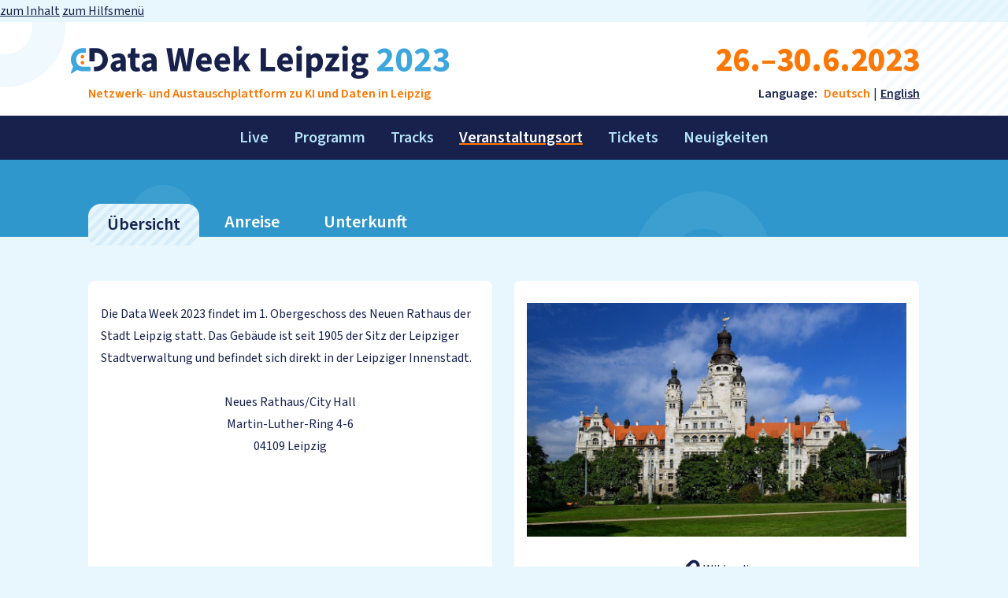

--- FILE ---
content_type: text/html
request_url: https://2023.dataweek.de/venue/
body_size: 28256
content:
<!doctype html>
<html lang="de" prefix="og: http://ogp.me/ns#">

<head>
  <meta charset="utf-8" />
  <meta name="viewport" content="width=device-width, initial-scale=1.0">
<title>Data Week Leipzig 2023 | Veranstaltungsort</title>
  <link rel="icon" type="image/x-icon" href="/favicon.ico">
  <link rel="icon" type="image/svg+xml" href="/resources/images/favicon.svg">
  <link rel="icon" type="image/png" href="/resources/images/favicon.png">
  <meta property="og:title" content="Veranstaltungsort">
  <meta name="twitter:title" content="Veranstaltungsort">

  <meta name="description" content="Data Week is a week-long event in Leipzig focusing on digitization in heterogeneous areas of life as well as transparent, traceable and sustainable applications. In addition to the obvious STEM focus of the events, the content also integrates political, scientific and overall societal perspectives on artificial intelligence and data.">
  <meta property="og:description" content="Data Week is a week-long event in Leipzig focusing on digitization in heterogeneous areas of life as well as transparent, traceable and sustainable applications. In addition to the obvious STEM focus of the events, the content also integrates political, scientific and overall societal perspectives on artificial intelligence and data.">
  <meta name="twitter:description" content="Data Week is a week-long event in Leipzig focusing on digitization in heterogeneous areas of life as well as transparent, traceable and sustainable applications. In addition to the obvious STEM focus of the events, the content also integrates political, scientific and overall societal perspectives on artificial intelligence and data.">
  <meta property="og:image" content="https://dataweek.de/resources/images/social_image.png">
  <meta name="twitter:image" content="https://dataweek.de/resources/images/social_image.png">

  <meta name="twitter:site" content="DataWeekLeipzig">

  <meta property="og:type" content="article">
  <meta name="twitter:card" content="summary_large_image">


  <script>
    document.documentElement.className = document.documentElement.className.replace('no-js', 'js');
  </script>
  <script src="/resources/js/base.js" defer></script>
  <link rel="stylesheet" type="text/css" media="screen" href="/resources/css/base.dev.css">
  <script type="application/ld+json">
    {
      "@context": "https:\/\/schema.org",
      "@type": "BreadcrumbList",
      "itemListElement": [{
        "@type": "ListItem",
        "position": 1,
        "item": {
          "@id": "https:\/\/example.com\/index.html",
          "name": "Startseite"
        }
      }]
    }
  </script>

  <style>
    :root {
      --mark-before: ' [Start der Markierung] ';
      --mark-after: ' [Ende der Markierung] ';
      --del-before: ' [Start von Gelöscht] ';
      --del-after: ' [Ende von Gelöscht] ';
      --ins-before: ' [Start von Eingefügt] ';
      --ins-after: ' [Ende von Eingefügt] ';
      --s-before: ' [Start von Durchgestrichen] ';
      --s-after: ' [Ende von Durchgestrichen] ';
    }
    .timetable-floorplan .time {
      width: 100px;
    }.timetable-floorplan .col-1 {
        /* Firefox */
        width: -moz-calc(100% - 100px);
        /* WebKit */
        width: -webkit-calc(100% - 100px);
        /* Opera */
        width: -o-calc(100% - 100px);
        /* Standard */
        width: calc(100% - 100px);
      }.timetable-floorplan .col-2 {
        /* Firefox */
        width: -moz-calc(50% - 50px);
        /* WebKit */
        width: -webkit-calc(50% - 50px);
        /* Opera */
        width: -o-calc(50% - 50px);
        /* Standard */
        width: calc(50% - 50px);
      }.timetable-floorplan .col-3 {
        /* Firefox */
        width: -moz-calc(33% - 33px);
        /* WebKit */
        width: -webkit-calc(33% - 33px);
        /* Opera */
        width: -o-calc(33% - 33px);
        /* Standard */
        width: calc(33% - 33px);
      }.timetable-floorplan .col-4 {
        /* Firefox */
        width: -moz-calc(25% - 25px);
        /* WebKit */
        width: -webkit-calc(25% - 25px);
        /* Opera */
        width: -o-calc(25% - 25px);
        /* Standard */
        width: calc(25% - 25px);
      }.timetable-floorplan .col-5 {
        /* Firefox */
        width: -moz-calc(20% - 20px);
        /* WebKit */
        width: -webkit-calc(20% - 20px);
        /* Opera */
        width: -o-calc(20% - 20px);
        /* Standard */
        width: calc(20% - 20px);
      }.timetable-floorplan .col-6 {
        /* Firefox */
        width: -moz-calc(16% - 16px);
        /* WebKit */
        width: -webkit-calc(16% - 16px);
        /* Opera */
        width: -o-calc(16% - 16px);
        /* Standard */
        width: calc(16% - 16px);
      }.anchor {
      display:block;
      padding-top:100px;
      margin-top:-100px;
    }
    .nav-main ul li.highlight {
      margin: -0.875rem;
    }
    .nav-main ul li.highlight strong, .nav-main ul li.highlight a {
      background-color: #ff7600;
      padding: 0.875rem 1rem;
      text-decoration-color: inherit;
    }
    .nav-main ul li.highlight a {
      color: inherit;
    }

    .card .logos img {
      height: 4rem;
      width: auto;
    }
  </style>

</head>

<body>
  

<a id="top"></a>
<nav class="nav-first" aria-label="Sprunglinks">
  <a href="index.html#inhalt">zum Inhalt</a> <a href="index.html#hilfsmenue">zum Hilfsmenü</a>
</nav>

<header class="page-header">
  <div class="page-header-inner">
    <div class="page-logo">
      <p class="title">
        <a href=".." title=""><img src="../resources/images/dataweek_logo.svg" alt="Data Week Leipzig 2023"></a>
        <strong>26.–30.6.2023</strong>
      </p>
      <p class="claim">
        Netzwerk- und Austauschplattform zu KI und Daten in Leipzig
      </p>
    </div>
    




<nav class="nav-lang" aria-label="Sprachmenü"><p lang="en">Language:</p><ul>
    
      
      
      
        <li aria-current="true">
          <strong>Deutsch</strong>
        </li>
      
    
      
      
      
        <li>
          <a href="/en/venue/index.html" hreflang="en" lang="en">English</a>
        </li>
      
    
  </ul>
</nav>

    <a href="index.html#navigation" class="hamburger" id="hamburger" data-label-open="Menü öffnen" data-label-close="Menü schließen"
      data-text-open="&lt;svg role='img' focusable='false' aria-hidden='true' height='42' width='42'&gt;&lt;use xlink:href='/resources/images/icons.svg#hamburger'&gt;&lt;/use&gt;&lt;/svg&gt;&lt;span&gt;Menü&lt;/span&gt;"
      data-text-close="&lt;svg role='img' focusable='false' aria-hidden='true' height='42' width='42'&gt;&lt;use xlink:href='/resources/images/icons.svg#close'&gt;&lt;/use&gt;&lt;/svg&gt;" data-focus-helper-text="zum Anfang des Menüs springen">
      <svg role="img" focusable="false" aria-hidden="true" height="28" width="28">
        <use xlink:href="/resources/images/icons.svg#hamburger"></use>
      </svg>
      <span>
        
          zum Menü
        
      </span>
    </a>
  </div>
</header>






















<nav class="nav-main" aria-label="Mauptmenü">
  <ul>
    
      
      
      
      
















































<li class="">
  
    <a href="../live.html">
      
        
  <span>Live</span>

        
  

      
    </a>
  
  
</li>


      
      
      
      
















































<li class="">
  
    <a href="../program.html">
      
        
  <span>Programm</span>

        
  

      
    </a>
  
  
</li>


      
      
      
      
















































<li class="">
  
    <a href="../tracks.html">
      
        
  <span>Tracks</span>

        
  

      
    </a>
  
  
</li>


      
      
      
      
















































<li class="open ">
  
    <strong aria-current="page">
      
        
  <span>Veranstaltungsort</span>

        
  

      
    </strong>
  
  
</li>


      
      
      
      
















































<li class="">
  
    <a href="../tickets.html">
      
        
  <span>Tickets</span>

        
  

      
    </a>
  
  
</li>


      
      
      
      
















































<li class="">
  
    <a href="../news.html">
      
        
  <span>Neuigkeiten</span>

        
  

      
    </a>
  
  
</li>


  </ul>
</nav>

<div class="nav-mobil" id="navigation">
  




<nav class="nav-lang-mobil" aria-label="Sprachmenü"><ul>
    
      
      
      
        <li aria-current="true">
          <strong>Deutsch</strong>
        </li>
      
    
      
      
      
        <li>
          <a href="/en/venue/index.html" hreflang="en" lang="en">English</a>
        </li>
      
    
  </ul>
</nav>

  <nav class="nav-sitemap" aria-label="Mobilmenü">
    <ul page="https://2023.dataweek.de/venue/" current_i="">
      
        
        
        

        

















































<li class="">
  
    <a href="../live.html">
      
        
  

        
  <i>Live</i>

      
    </a>
  
  
</li>


      
        
        
        

        

















































<li class="">
  
    <a href="../program.html">
      
        
  

        
  <i>Programm</i>

      
    </a>
  
  
      <ul>
              
                

















































<li class="">
  
    <a href="../2023-06-26">
      
        
  

        
  <i>Montag</i>

      
    </a>
  
  
</li>


              
                

















































<li class="">
  
    <a href="../2023-06-27">
      
        
  

        
  <i>Dienstag</i>

      
    </a>
  
  
</li>


              
                

















































<li class="">
  
    <a href="../2023-06-28">
      
        
  

        
  <i>Mittwoch</i>

      
    </a>
  
  
</li>


              
                

















































<li class="">
  
    <a href="../2023-06-29">
      
        
  

        
  <i>Donnerstag</i>

      
    </a>
  
  
</li>


              
                

















































<li class="">
  
    <a href="../2023-06-30">
      
        
  

        
  <i>Freitag</i>

      
    </a>
  
  
</li>


              
      </ul>
            
</li>


      
        
        
        

        

















































<li class="">
  
    <a href="../tracks.html">
      
        
  

        
  <i>Tracks</i>

      
    </a>
  
  
<ul>

  
  
  
  
  

















































<li class="">
  
    <a href="../scads-tutorials-2023">
      
        
  

        
  <i>Tutorials (Mo, Di, Mi und Do)</i>

      
    </a>
  
  
</li>



  
  
  
  
  

















































<li class="">
  
    <a href="../lodh-2023">
      
        
  

        
  <i>LODH (Di)</i>

      
    </a>
  
  
</li>



  
  
  
  
  

















































<li class="">
  
    <a href="../kmi-23">
      
        
  

        
  <i>KMI (Mi)</i>

      
    </a>
  
  
</li>



  
  
  
  
  

















































<li class="">
  
    <a href="../lswt2023">
      
        
  

        
  <i>LSWT (Mi)</i>

      
    </a>
  
  
</li>



  
  
  
  
  

















































<li class="">
  
    <a href="../dsm-2023">
      
        
  

        
  <i>DSM (Mi)</i>

      
    </a>
  
  
</li>



  
  
  
  
  

















































<li class="">
  
    <a href="../ai-tomorrow-2023">
      
        
  

        
  <i>AI-T (Do und Fr)</i>

      
    </a>
  
  
</li>



</ul>

</li>


      
        
        
        

        

















































<li class="open ">
  
    <strong aria-current="page">
      
        
  

        
  <i>Veranstaltungsort</i>

      
    </strong>
  
  
      <ul>
              
                

















































<li class="open ">
  
    <strong aria-current="page">
      
        
  

        
  <i>Veranstaltungsort</i>

      
    </strong>
  
  
</li>


              
                

















































<li class="">
  
    <a href="travel.html">
      
        
  

        
  <i>Anreise</i>

      
    </a>
  
  
</li>


              
                

















































<li class="">
  
    <a href="accommodation.html">
      
        
  

        
  <i>Unterkunft</i>

      
    </a>
  
  
</li>


              
      </ul>
            
</li>


      
        
        
        

        

















































<li class="">
  
    <a href="../tickets.html">
      
        
  

        
  <i>Tickets</i>

      
    </a>
  
  
</li>


      
        
        
        

        

















































<li class="">
  
    <a href="../news.html">
      
        
  

        
  <i>Neuigkeiten</i>

      
    </a>
  
  
</li>


      
    </ul>
    <ul>
      <li>
        <a href="https://infai.org/das-institut/impressum/">Impressum</a>
      </li>
      
      
      

      

















































<li class="">
  
    <a href="../datenschutz">
      
        
  

        
  <i>Datenschutz</i>

      
    </a>
  
  
</li>


      

















































<li class="">
  
    <a href="../team.html">
      
        
  

        
  <i>Organisationsteam</i>

      
    </a>
  
  
</li>


      

















































<li class="">
  
    <a href="../contact">
      
        
  

        
  <i>Kontakt</i>

      
    </a>
  
  
</li>


    </ul>
  </nav>
</div>

<main class="page-main" aria-label="Inhalt" id="inhalt">
  





<div class="content-header">
<!--
  <h1>
    Veranstaltungsort
  </h1>
-->
  










<nav class="nav-sub1" aria-label="Untermenü Stufe 1">
  <ul>
    
      
      
      
      
      

      

















































<li class="open ">
  
    <strong aria-current="page">
      
        
  

        
  <i>Übersicht</i>

      
    </strong>
  
  
</li>


    
      
      
      
      
      

      

















































<li class="">
  
    <a href="travel.html">
      
        
  

        
  <i>Anreise</i>

      
    </a>
  
  
</li>


    
      
      
      
      
      

      

















































<li class="">
  
    <a href="accommodation.html">
      
        
  

        
  <i>Unterkunft</i>

      
    </a>
  
  
</li>


    
  </ul>
</nav>

</div>

<div class="card-list">
  <ul>
  <li>
    <div class="card">
	<p style="text-align: left;">
        
          Die Data Week 2023 findet im 1. Obergeschoss des Neuen Rathaus der Stadt Leipzig statt.
	  Das Gebäude ist seit 1905 der Sitz der Leipziger Stadtverwaltung und befindet sich direkt in der Leipziger Innenstadt.
        
	</p>
        <address>
          
  Neues Rathaus/City Hall<br>
  Martin-Luther-Ring 4-6<br>
  04109 Leipzig

        </address>
    </div>
  </li>

  <li>
    <div class="card">
        <div class="image lightbox">
          <figure>
            <a
              href="../resources/images/Neues_Rathaus_Leipzig_2010.jpg"
              title="Neues Rathaus Leipzig (cc by-sa wikipedia user Appaloosa)"
              data-lightbox
              data-alt="Neues Rathaus Leipzig"
              data-description="Gesamtansicht von Süden Neue Rathaus in Leipzig, 2010"
            >
              <img src="../resources/images/Neues_Rathaus_Leipzig_2010.jpg" alt="Neues Rathaus Leipzig (cc by-sa wikipedia user Appaloosa); Gesamtansicht von Süden Neue Rathaus in Leipzig, 2010"/>
            </a>
          </figure>
        </div>
        <p>
          <svg role="img" focusable="false" aria-hidden="true" height="28" width="28"><use xlink:href="../resources/images/socialmedia.svg#contact-link"></use></svg> <a
            href="https://de.wikipedia.org/wiki/Neues_Rathaus_(Leipzig)">Wikipedia</a>
        </p>
    </div>
  </li>

  <li>
    <div class="card">
      <img src="../resources/images/floorplan/Floorplan.svg"/>
    </div>
  </li>

  <li>
    <div class="card">
      <div class="ce-map-consent" data-consent="" data-consent-name="openstreetmap" data-consent-callback="pxConsentMap1">
        <script>
          window.pxConsentMap1 = function (consentElement,active) { window.initLeaflet(consentElement,active); }
        </script>
        <div class="ce-map" data-consent-ready="" data-init-lat="51.335790" data-init-lon="12.372070" data-init-zoom="16"
		data-label-map="Neues Rathaus/City Hall">
          <div class="map-marker" data-icon="/resources/files/map-icon-01.svg"
		 data-icon-width="28" data-icon-height="28" data-lat="51.335790" data-lon="12.372070">
          </div>
        </div>
        <div data-consent-form="">
          <p id="px-consent-map-info-1">
            <strong>
            
              An dieser Stelle wird eine Karte direkt von OpenStreetMap eingebunden. Mit dem Laden akzeptieren Sie die Datenschutzerklärung von OpenStreetMap.
            
            </strong>
          </p>
          <form action="#">
            <div>
              <label><input type="checkbox" data-consent-form-setcookie="" name="setcookie" checked>
		<span>
                
		  OpenStreetMap-Karten immer entsperren <small>(Einstellung als Cookie speichern)</small>
                
	        </span>
	      </label>
	      <br/>
              <button aria-describedby="px-consent-map-info-1" data-consent-form-button="">
                
	          Karte anzeigen
                
	      </button>
            </div>
          </form>
        </div>
      </div>
    </div>
  </li>

  </ul>
</div>

</main>
<div class="sponsors">
  <h2>
    <span>Data Week</span>
    Organisatoren
  </h2>
  <ul>
    
      <li>
        <a href="https://infai.org/">
          
          
          
<img src="../resources/images/partner/InfAI_small.svg" alt="https://infai.org/ logo">
        </a><br/>
      </li>
    
    
      <li>
        <a href="https://www.eccenca.com/">
          
          
          
<img src="../resources/images/partner/eccenca_w.svg" alt="Bild von  eccenca GmbH">
        </a>
      </li>
    
      <li>
        <a href="https://scads.ai/">
          
          
          
<img src="../resources/images/partner/Scads_AI_Logo.svg" alt="https://scads.ai/ logo">
        </a>
      </li>
    
      <li>
        <a href="https://www.ogc.org/">
          
          
          
<img src="../resources/images/partner/Open_Geospatial_Consortium.png" alt="Bild von  Open Geospatial Consortium">
        </a>
      </li>
    
  </ul>
  <h2>
    <span>Data Week</span>
    In Zusammenarbeit mit
  </h2>
  <ul>
    
      <li>
        <a href="https://kmi-leipzig.de/">
          
          
          
<img src="../resources/images/partner/kmi.svg" alt="https://kmi-leipzig.de/ logo">
        </a>
      </li>
    
      <li>
        <a href="https://digitalcampus.leipzig.de/referat-digitale-stadt/">
          
          
          
<img src="../resources/images/partner/Referat_Digitale_Stadt.png" alt="https://digitalcampus.leipzig.de/referat-digitale-stadt/ logo">
        </a>
      </li>
    
      <li>
        <a href="https://connectedurbantwins.de/">
          
          
          
<img src="../resources/images/CUT_Logo.png" alt="Bild von  Connected Urban Twins">
        </a>
      </li>
    
      <li>
        <a href="https://coypu.org/">
          
          
          
<img src="../resources/images/partner/CoyPu.jpg" alt="https://coypu.org/ logo">
        </a>
      </li>
    
      <li>
        <a href="https://dbpedia.org/">
          
          
          
<img src="../resources/images/partner/DBpediaLogo.svg" alt="https://dbpedia.org/ logo">
        </a>
      </li>
    
      <li>
        <a href="http://aksw.org/">
          
          
          
<img src="../resources/images/partner/AKSW_Logo.svg" alt="http://aksw.org/ logo">
        </a>
      </li>
    
      <li>
        <a href="https://htwk-leipzig.de/">
          
          
          
<img src="../resources/images/partner/logo-htwk_v.svg" alt="https://htwk-leipzig.de/ logo">
        </a>
      </li>
    
      <li>
        <a href="https://www.geoe3.eu/">
          
          
          
<img src="../resources/images/partner/geoe3.png" alt="Bild von  GEOE3">
        </a>
      </li>
    
  </ul>
  <h2>
    <span>Data Week</span>
    Sponsoren
  </h2>
  <ul>
    
      <li>
        <a href="https://www.eccenca.com/">
          
          
          
<img src="../resources/images/partner/eccenca_w.svg" alt="Bild von  eccenca GmbH">
        </a>
      </li>
    
      <li>
        <a href="https://alexanderthamm.com/">
          
          
          
<img src="../resources/images/partner/at.png" alt="https://alexanderthamm.com/ logo">
        </a>
      </li>
    
      <li>
        <a href="https://www.datev.de/">
          
          
          
<img src="../resources/images/partner/DATEV.svg" alt="https://www.datev.de/ logo">
        </a>
      </li>
    
      <li>
        <a href="https://edih-saxony.eu/">
          
          
          
<img src="../resources/images/partner/edih.png" alt="https://edih-saxony.eu/ logo">
        </a>
      </li>
    
      <li>
        <a href="https://europa.eu/">
          
          
          
<img src="../resources/images/partner/co-funded-by-eu.jpg" alt="https://europa.eu/ logo">
        </a>
      </li>
    
      <li>
        <a href="https://www.ogc.org/">
          
          
          
<img src="../resources/images/partner/Open_Geospatial_Consortium.png" alt="Bild von  Open Geospatial Consortium">
        </a>
      </li>
    
      <li>
        <a href="https://tovidero.com/">
          
          
          
<img src="../resources/images/partner/Tovidero_logo.png" alt="https://tovidero.com/ logo">
        </a>
      </li>
    
      <li>
        <a href="https://www.lecos.de/">
          
          
          
<img src="../resources/images/partner/lecos.png" alt="Bild von  Lecos GmbH">
        </a>
      </li>
    
      <li>
        <a href="https://www.derivo.de/">
          
          
          
<img src="../resources/images/partner/derivo.png" alt="https://www.derivo.de/ logo">
        </a>
      </li>
    
      <li>
        <a href="https://www.ubindr.nl/">
          
          
          
<img src="../resources/images/partner/ubindr.png" alt="https://www.ubindr.nl/ logo">
        </a>
      </li>
    
  </ul>
</div>



<footer class="page-footer">
  <div class="page-footer-inner">
    <nav class="nav-meta" id="hilfsmenue" aria-label="Hilfsmenü">
      <ul>
        <li>
          <a href="https://infai.org/das-institut/impressum/">Impressum</a>
        </li>
        
        
        

        
















































<li class="">
  
    <a href="../datenschutz">
      
        
  <span>Datenschutz</span>

        
  

      
    </a>
  
  
</li>


        
















































<li class="">
  
    <a href="../team.html">
      
        
  <span>Organisationsteam</span>

        
  

      
    </a>
  
  
</li>


        
















































<li class="">
  
    <a href="../contact">
      
        
  <span>Kontakt</span>

        
  

      
    </a>
  
  
</li>


      </ul>
    </nav>
    <p class="socialmedia">
      <a href="https://youtube.de/@dataweekleipzig">
        <svg role="img" focusable="false" aria-hidden="true" height="28" width="42">
          <use xlink:href="/resources/images/socialmedia.svg#youtube"></use>
        </svg> @dataweekleipzig</a>
      <a href="https://twitter.com/@DataWeekLeipzig">
        <svg role="img" focusable="false" aria-hidden="true" height="28" width="42">
          <use xlink:href="/resources/images/socialmedia.svg#twitter"></use>
        </svg>@DataWeekLeipzig</a>
      <a rel="me" href="https://toot.io/@DataWeekLeipzig">
        <svg role="img" focusable="false" aria-hidden="true" height="28" width="42">
          <use xlink:href="/resources/images/socialmedia.svg#mastodon"></use>
        </svg>@DataWeekLeipzig@toot.io</a>
    </p>
  </div>
</footer>





<div class="toplink">
  <a href="index.html#top" aria-label="zum Seitenanfang springen" title="zum Seitenanfang"><svg role="img" focusable="false" aria-hidden="true" viewbox="0 0 28 28" height="28" width="28">
      <use xlink:href="/resources/images/icons.svg#button-toplink"></use>
    </svg></a>
</div>


  <script>
    var base = {
      'btnArrow': ''
    }
  </script>
  <script>
    /* Lightbox */
    var lightbox = {
      'ariaLabel': 'Fenster vergrößerte Ansicht',
      'prevText': 'zurück',
      'prevSvg': '<svg role="img" focusable="false" aria-hidden="true" height="28" width="28"><use xlink:href="/resources/images/icons.svg#lightbox-prev"><\/use><\/svg>',
      'nextText': 'weiter',
      'nextSvg': '<svg role="img" focusable="false" aria-hidden="true" height="28" width="28"><use xlink:href="/resources/images/icons.svg#lightbox-next"><\/use><\/svg>',
      'closeText': 'schließen (Esc)',
      'closeSvg': '<svg role="img" focusable="false" aria-hidden="true" height="28" width="28"><use xlink:href="/resources/images/icons.svg#lightbox-close"><\/use><\/svg>',
      'countText': '{CUR} von {SUM}',
      'shareTilte': 'Bild teilen',
      'shareHiddenText': 'Social-Media-Plattform auswählen',
      'shareSvg': '<svg role="img" focusable="false" aria-hidden="true" height="28" width="28"><use xlink:href="/resources/images/icons.svg#lightbox-share"><\/use><\/svg>',
      'shareTwitter': '<a data-href="https://www.twitter.com/share?url={IMAGE}" aria-label="Bild bei Twitter teilen." title="Twitter"><svg role="img" focusable="false" aria-hidden="true" height="28" width="28"><use xlink:href="../resources/images/socialmedia.svg#share-twitter"><\/use><\/svg><\/a>',
      'shareFacebook': '<a data-href="https://www.facebook.com/sharer/sharer.php?u={IMAGE}" aria-label="Bild bei Facebook teilen." title="Facebook"><svg role="img" focusable="false" aria-hidden="true" height="28" width="28"><use xlink:href="../resources/images/socialmedia.svg#share-facebook"><\/use><\/svg><\/a>',
      'sharePinterest': '<a data-href="https://pinterest.com/pin/create/link/?url={IMAGE}" aria-label="Bild bei Pinterest teilen." title="Pinterest"><svg role="img" focusable="false" aria-hidden="true" height="28" width="28"><use xlink:href="../resources/images/socialmedia.svg#share-pinterest"><\/use><\/svg><\/a>'
    };
  </script>
  <script>
    /* Swiper */
    var swiper = {
      'prev': '<svg focusable="false" aria-hidden="true" role="img" width="28px" height="28px"><use xlink:href="/resources/images/icons.svg#arrow-left"><\/use><\/svg>',
      'prevTitle': 'vorheriger Eintrag',
      'next': '<svg focusable="false" aria-hidden="true" role="img" width="28px" height="28px"><use xlink:href="/resources/images/icons.svg#arrow-right"><\/use><\/svg>',
      'nextTitle': 'folgender Eintrag',
      'firstTitle': 'erster Eintrag',
      'lastTitle': 'letzter Eintrag',
      'bulletTitle': 'gehe zu Eintrag '
    };
  </script>
  <script>
    /* Leaflet */
    var leaflet = {
      'zoomInTitle': 'Karte vergrößern',
      'zoomOutTitle': 'Karte verkleinern',
      'closePopupLabel': 'Modalfester schließen',
      'skipToControls': 'Zum Kartenfilter springen',
      'skipToStart': 'Zum Anfang der Karte springen',
      'skipToEnd': 'Zum Ende der Karte springen',
      'fullScreenTitle': 'Karte in Bildschirmgröße anzeigen',
      'fullScreenTitleCancel': 'Karte wieder in Normalansicht anzeigen',
      'layerFilterLabel': 'Filter für Kartenmarker',
      'layerBaseMap': 'Basiskarte',
      'wakeMessage': 'Zum Aufwachen Maus über Karte bewegen.',
      'wakeMessageTouch': 'Zum Aufwachen tippen.'
    };
  </script>

  <script src="/resources/js/additional/px-consent.min.js"></script>
  <link rel="stylesheet" type="text/css" media="print" href="/resources/css/print/print.css">

</body>

</html>


--- FILE ---
content_type: text/css
request_url: https://2023.dataweek.de/resources/css/base.dev.css
body_size: 171314
content:
@charset "UTF-8";
/**
 *
 * DataWeek
 *
 * @author Danny Otto | pixelbrand.net
 * @date   2022-11
 *
 */
/*

https://codyhouse.co/blog/post/line-height-crop

.text-to-crop {
  @include line-height-crop(1.2, 0.75); //using Roboto font family
}

*/
@-ms-viewport {
  width: device-width;
}
@viewport {
  width: device-width;
}
@font-face {
  font-family: 'Source Sans 3';
  font-style: normal;
  font-weight: 200;
  src: local(""), url("../fonts/source-sans-3-v8-latin-200.woff2") format("woff2"), url("../fonts/source-sans-3-v8-latin-200.woff") format("woff");
}
@font-face {
  font-family: 'Source Sans 3';
  font-style: normal;
  font-weight: 300;
  src: local(""), url("../fonts/source-sans-3-v8-latin-300.woff2") format("woff2"), url("../fonts/source-sans-3-v8-latin-300.woff") format("woff");
}
@font-face {
  font-family: 'Source Sans 3';
  font-style: normal;
  font-weight: 400;
  src: local(""), url("../fonts/source-sans-3-v8-latin-regular.woff2") format("woff2"), url("../fonts/source-sans-3-v8-latin-regular.woff") format("woff");
}
@font-face {
  font-family: 'Source Sans 3';
  font-style: normal;
  font-weight: 500;
  src: local(""), url("../fonts/source-sans-3-v8-latin-500.woff2") format("woff2"), url("../fonts/source-sans-3-v8-latin-500.woff") format("woff");
}
@font-face {
  font-family: 'Source Sans 3';
  font-style: normal;
  font-weight: 600;
  src: local(""), url("../fonts/source-sans-3-v8-latin-600.woff2") format("woff2"), url("../fonts/source-sans-3-v8-latin-600.woff") format("woff");
}
@font-face {
  font-family: 'Source Sans 3';
  font-style: normal;
  font-weight: 700;
  src: local(""), url("../fonts/source-sans-3-v8-latin-700.woff2") format("woff2"), url("../fonts/source-sans-3-v8-latin-700.woff") format("woff");
}
@font-face {
  font-family: 'Source Sans 3';
  font-style: normal;
  font-weight: 800;
  src: local(""), url("../fonts/source-sans-3-v8-latin-800.woff2") format("woff2"), url("../fonts/source-sans-3-v8-latin-800.woff") format("woff");
}
@font-face {
  font-family: 'Source Sans 3';
  font-style: normal;
  font-weight: 900;
  src: local(""), url("../fonts/source-sans-3-v8-latin-900.woff2") format("woff2"), url("../fonts/source-sans-3-v8-latin-900.woff") format("woff");
}
@font-face {
  font-family: 'Source Sans 3';
  font-style: italic;
  font-weight: 200;
  src: local(""), url("../fonts/source-sans-3-v8-latin-200italic.woff2") format("woff2"), url("../fonts/source-sans-3-v8-latin-200italic.woff") format("woff");
}
@font-face {
  font-family: 'Source Sans 3';
  font-style: italic;
  font-weight: 300;
  src: local(""), url("../fonts/source-sans-3-v8-latin-300italic.woff2") format("woff2"), url("../fonts/source-sans-3-v8-latin-300italic.woff") format("woff");
}
@font-face {
  font-family: 'Source Sans 3';
  font-style: italic;
  font-weight: 400;
  src: local(""), url("../fonts/source-sans-3-v8-latin-italic.woff2") format("woff2"), url("../fonts/source-sans-3-v8-latin-italic.woff") format("woff");
}
@font-face {
  font-family: 'Source Sans 3';
  font-style: italic;
  font-weight: 500;
  src: local(""), url("../fonts/source-sans-3-v8-latin-500italic.woff2") format("woff2"), url("../fonts/source-sans-3-v8-latin-500italic.woff") format("woff");
}
@font-face {
  font-family: 'Source Sans 3';
  font-style: italic;
  font-weight: 600;
  src: local(""), url("../fonts/source-sans-3-v8-latin-600italic.woff2") format("woff2"), url("../fonts/source-sans-3-v8-latin-600italic.woff") format("woff");
}
@font-face {
  font-family: 'Source Sans 3';
  font-style: italic;
  font-weight: 700;
  src: local(""), url("../fonts/source-sans-3-v8-latin-700italic.woff2") format("woff2"), url("../fonts/source-sans-3-v8-latin-700italic.woff") format("woff");
}
@font-face {
  font-family: 'Source Sans 3';
  font-style: italic;
  font-weight: 800;
  src: local(""), url("../fonts/source-sans-3-v8-latin-800italic.woff2") format("woff2"), url("../fonts/source-sans-3-v8-latin-800italic.woff") format("woff");
}
@font-face {
  font-family: 'Source Sans 3';
  font-style: italic;
  font-weight: 900;
  src: local(""), url("../fonts/source-sans-3-v8-latin-900italic.woff2") format("woff2"), url("../fonts/source-sans-3-v8-latin-900italic.woff") format("woff");
}
*,
*::before,
*::after {
  box-sizing: border-box;
  margin: 0;
  padding: 0;
}

html {
  font-family: sans-serif;
  -webkit-text-size-adjust: 100%;
  -ms-text-size-adjust: 100%;
  -ms-overflow-style: scrollbar;
  -webkit-tap-highlight-color: transparent;
}

[tabindex="-1"]:focus, [tabindex="-1"]:focus-visible {
  outline: 0 !important;
}

hr {
  box-sizing: content-box;
  height: 0;
  overflow: visible;
}

input::-moz-focus-inner, button::-moz-focus-inner {
  border: 0;
  padding: 0;
}

img {
  height: auto;
  max-width: 100%;
  vertical-align: bottom;
}

main img {
  content-visibility: auto;
}

svg {
  width: auto;
  vertical-align: bottom;
}

a,
area,
button,
[role="button"],
input:not([type=range]),
label,
select,
summary,
textarea {
  -ms-touch-action: manipulation;
  touch-action: manipulation;
}

@media (prefers-reduced-motion: reduce) {
  * {
    -webkit-animation: none !important;
            animation: none !important;
    -webkit-transition: none !important;
    transition: none !important;
  }
}
mark::before, mark::after, del::before, del::after, ins::before, ins::after, s::before, s::after {
  -webkit-clip-path: inset(100%);
          clip-path: inset(100%);
  clip: rect(1px, 1px, 1px, 1px);
  height: 1px;
  overflow: hidden;
  position: absolute;
  white-space: nowrap;
  width: 1px;
}

mark::before {
  content: var(--mark-before);
}

mark::after {
  content: var(--mark-after);
}

del::before {
  content: var(--del-before);
}

del::after {
  content: var(--del-after);
}

ins::before {
  content: var(--ins-before);
}

ins::after {
  content: var(--ins-after);
}

s::before {
  content: var(--s-before);
}

s::after {
  content: var(--s-after);
}

a, button {
  outline-offset: .15rem;
}

label {
  display: inline-block;
  margin: 0;
}

input,
button,
select,
optgroup,
textarea {
  margin: 0;
  font-family: inherit;
  font-size: inherit;
  line-height: inherit;
}

button,
input {
  overflow: visible;
}

button,
select {
  text-transform: none;
}

button,
html [type="button"],
[type="reset"],
[type="submit"] {
  -webkit-appearance: button;
}

button::-moz-focus-inner,
[type="button"]::-moz-focus-inner,
[type="reset"]::-moz-focus-inner,
[type="submit"]::-moz-focus-inner {
  padding: 0;
  border-style: none;
}

input:-webkit-autofill {
  -webkit-box-shadow: inset 0 0 0px 9999px white;
}

input[type="radio"],
input[type="checkbox"] {
  box-sizing: border-box;
  padding: 0;
}

input[type="date"],
input[type="time"],
input[type="datetime-local"],
input[type="month"] {
  -webkit-appearance: listbox;
}

textarea {
  overflow: auto;
  resize: vertical;
}

fieldset {
  min-width: 0;
  padding: 0;
  margin: 0;
  border: 0;
}

legend {
  display: block;
  width: 100%;
  max-width: 100%;
  padding: 0;
  margin-bottom: .5rem;
  font-size: 1.5rem;
  line-height: inherit;
  color: inherit;
  white-space: normal;
}

progress {
  vertical-align: baseline;
}

[type="number"]::-webkit-inner-spin-button,
[type="number"]::-webkit-outer-spin-button {
  height: auto;
}

[type="search"] {
  outline-offset: -2px;
  -webkit-appearance: none;
}

[type="search"]::-webkit-search-cancel-button,
[type="search"]::-webkit-search-decoration {
  -webkit-appearance: none;
}

::-webkit-file-upload-button {
  font: inherit;
  -webkit-appearance: button;
}

output {
  display: inline-block;
}

summary {
  display: list-item;
}

html.no-details summary {
  list-style: none;
}

template {
  display: none;
}

[hidden] {
  display: none !important;
}

body {
  color: #17214c;
  font-family: "Source Sans 3", Helvetica, Arial, "Lucida Grande", Lucida, sans-serif;
  font-size: 100%;
  font-weight: 400;
  line-height: 1.75rem;
}

textarea, input, select, button {
  font-family: "Source Sans 3", Helvetica, Arial, "Lucida Grande", Lucida, sans-serif;
  font-size: 18px;
  font-size: 1.125rem;
}

b, strong {
  font-weight: 600;
}

@media only screen and (min-width: 1400px) {
  html {
    font-size: 20px;
  }
}
a:focus, button:focus {
  outline: none;
}

a:focus-visible, button:focus-visible, input:focus, textarea:focus, select:focus {
  outline: .125rem currentColor dashed;
  outline-offset: .125rem;
}

h1, h2, h3, h4, h5, h6 {
  line-height: 1.75rem;
  padding: 0;
}

h1 {
  color: #17214c;
  font-size: 32px;
  font-size: 2rem;
  line-height: 2.625rem;
  margin: 0 0 1.75rem 0;
  padding: 0;
}

h2 {
  color: #17214c;
  font-size: 28px;
  font-size: 1.75rem;
  margin: 0 0 1.75rem 0;
  padding: 0.875rem 0;
}

h3 {
  color: #17214c;
  font-size: 22px;
  font-size: 1.375rem;
  font-weight: 600;
  margin: 0 0 0.875rem 0;
}

h4 {
  color: #17214c;
  font-size: 20px;
  font-size: 1.25rem;
  font-weight: 600;
  margin: 0;
}

h5 {
  color: #17214c;
  font-size: 18px;
  font-size: 1.125rem;
  margin: 0;
}

h6 {
  color: #17214c;
  font-size: 16px;
  font-size: 1rem;
  margin: 0;
}

p, address {
  line-height: 1.75rem;
  margin: 0 0 1.75rem 0;
}

address {
  font-style: normal;
}

pre {
  margin: 0 0 1.75rem 0;
}

ul, ol {
  margin: 0 0 1.75rem 0.2em;
}

ul {
  list-style-type: square;
}

ul.styled {
  list-style: none;
  margin-left: 0;
}
ul.styled > li {
  margin-left: 1.5rem;
  position: relative;
}
ul.styled > li::before {
  background: #ff7600;
  border-radius: 50%;
  content: '';
  height: .5rem;
  position: absolute;
  top: .5rem;
  left: -1rem;
  width: .5rem;
}

li {
  line-height: 1.75rem;
  margin-left: 1.75rem;
}

nav ul, nav li {
  list-style: none;
  margin: 0;
  padding: 0;
}

dl {
  line-height: 1.75rem;
  margin: 0 0 1.75rem 0;
}
dl dt {
  font-weight: 600;
  margin: 0;
}
dl dd {
  margin: 0;
}

a {
  color: #17214c;
  text-decoration: underline;
}

a:visited {
  color: #17214c;
}

a:hover, a:focus-visible, a:active {
  color: #3da6dc;
  text-decoration: none;
}

a img {
  border: 0;
}

abbr {
  cursor: help;
}

nav abbr[title] {
  border: none;
  cursor: pointer;
  text-decoration: none;
}

figcaption {
  font-size: 16px;
  font-size: 1rem;
  line-height: 1.75rem;
  padding: 0.875rem 0;
}
figcaption p {
  margin: 0;
}

table {
  border-spacing: 0;
  margin: 0 0 1.75rem 0;
  width: 100%;
}
table caption {
  background: none;
  color: #17214c;
  font-size: 14px;
  font-size: 0.875rem;
  font-weight: 600;
  line-height: 1.75rem;
  margin: 0;
  padding: 0.21875rem 0.75em;
  text-align: left;
}
table th {
  color: #17214c;
  font-weight: 600;
}
table th, table td {
  border-bottom: 0.125rem #e8f7fd solid;
  padding: 0.875rem 0.75em;
  line-height: 1.75rem;
  text-align: left;
  vertical-align: top;
}
table img, table svg {
  vertical-align: bottom;
}
table p:last-child {
  margin: 0;
}
table tfoot tr:first-child th, table tfoot tr:first-child td {
  border-top: 0.125rem #e8f7fd solid;
}
table thead {
  border-bottom: 0.125rem #e8f7fd solid;
}
table thead th {
  color: #3da6dc;
}
table thead + tbody tr:last-child th, table thead + tbody tr:last-child td {
  border: none;
}
table tbody tr:last-child th, table tbody tr:last-child td {
  border: none;
}

dfn {
  font-style: italic;
}

small {
  font-size: .875rem;
}

sub,
sup {
  position: relative;
  font-size: .875rem;
  line-height: 0;
  vertical-align: baseline;
}

sub {
  bottom: -.25em;
}

sup {
  top: -.5em;
}

.c {
  text-align: center;
}

.r {
  text-align: right;
}

.xl {
  display: inline-block;
  font-size: 1.25rem;
  line-height: 1.75rem;
}

h2 .xl, h3 .xl {
  display: inline-block;
  font-size: 1.75rem;
  line-height: 2.625rem;
}

.justify {
  word-wrap: break-word;
  overflow-wrap: break-word;
  -webkit-hyphens: auto;
  -ms-hyphens: auto;
      hyphens: auto;
  text-align: justify;
}

.uc {
  text-transform: uppercase;
}

.strike {
  text-decoration: line-through;
}

.highlighted.highlighted {
  color: #ff7600;
}

.highlighted2.highlighted2 {
  color: #3da6dc;
}

a .hideunderline {
  text-decoration: none;
}

.truncated {
  display: block;
  overflow: hidden;
  text-overflow: ellipsis;
  white-space: nowrap;
  max-width: 15rem;
}

html {
  scroll-behavior: smooth;
}
@media screen and (prefers-reduced-motion: reduce) {
  html {
    scroll-behavior: auto;
  }
}

:root {
  --scrollbar-width: 0px;
}

body {
  background: #e8f7fd;
}

.page-header {
  background: #fff;
}
@media only screen and (min-width: 760px) {
  .page-header {
    padding: 1.75rem 1rem 0.875rem 1rem;
  }
}

.page-header-inner {
  margin: 0 auto;
  position: relative;
  max-width: 66rem;
}

.page-logo p {
  margin: 0;
}
.page-logo a {
  color: #17214c;
  text-decoration: none;
}
.page-logo p.title {
  font-size: 24px;
  font-size: 1.5rem;
  font-weight: 800;
  padding: 0.4375rem 0 0.4375rem 0.5rem;
}
.page-logo p.title span {
  color: #3da6dc;
}
.page-logo p.title strong {
  color: #ff7600;
  font-weight: 800;
}
@media only screen and (max-width: 359px) {
  .page-logo p.title {
    font-size: 22px;
    font-size: 1.375rem;
  }
}
@media only screen and (max-width: 759px) {
  .page-logo p.title strong {
    display: block;
  }
}
@media only screen and (min-width: 760px) {
  .page-logo p.title {
    display: -webkit-box;
    display: -webkit-flex;
    display: -ms-flexbox;
    display: flex;
    font-size: 36px;
    font-size: 2.25rem;
    line-height: 2.625rem;
    -webkit-box-pack: start;
    -webkit-justify-content: flex-start;
        -ms-flex-pack: start;
            justify-content: flex-start;
    padding: 0;
  }
  .page-logo p.title strong {
    margin-left: auto;
  }
  .page-logo p.title span {
    margin-left: .625rem;
  }
}
@media only screen and (min-width: 980px) {
  .page-logo p.title {
    font-size: 42px;
    font-size: 2.625rem;
  }
}
@media only screen and (min-width: 1280px) {
  .page-logo p.title {
    margin-bottom: 0.4375rem;
  }
}
@media only screen and (max-width: 759px) {
  .page-logo p.claim {
    background: #17214c;
    color: #fff;
    font-size: 14px;
    font-size: 0.875rem;
    font-weight: 500;
    line-height: 0.875rem;
    padding: 0.4375rem 0.125rem 0.4375rem 0.5rem;
  }
}
@media only screen and (max-width: 374px) {
  .page-logo p.claim {
    font-size: 12px;
    font-size: 0.75rem;
  }
}
@media only screen and (min-width: 760px) {
  .page-logo p.claim {
    color: #ff7600;
    font-size: 14px;
    font-size: 0.875rem;
    font-weight: 600;
  }
}
@media only screen and (min-width: 980px) {
  .page-logo p.claim {
    font-size: 16px;
    font-size: 1rem;
  }
}

.page-header .hamburger {
  background: #3da6dc;
  color: #17214c;
  padding: 1.3125rem 0.875rem;
  position: absolute;
  top: 0;
  right: 0;
}
@media only screen and (min-width: 760px) {
  .page-header .hamburger {
    display: none;
  }
}
.page-header .hamburger:hover, .page-header .hamburger:focus-visible, .page-header .hamburger:active {
  background: #ff7600;
}
.page-header .hamburger span {
  border: 0;
  clip: rect(0 0 0 0);
  height: 1px;
  margin: -1px;
  overflow: hidden;
  padding: 0;
  position: absolute;
  width: 1px;
}

.page-main {
  margin: 0 auto;
  padding: 1.75rem 0.5rem;
  max-width: 68rem;
}
@media only screen and (min-width: 760px) {
  .page-main {
    padding: 1.75rem 1rem 3.5rem 1rem;
  }
}

@media screen and (min-width: 1280px) and (max-width: 1399px) {
  .breakout {
    margin-right: calc(50% - 45vw);
    margin-left: calc(50% - 45vw);
  }
}
@media only screen and (min-width: 1460px) {
  .breakout {
    margin-right: calc(50% - 45vw);
    margin-left: calc(50% - 45vw);
  }
}

.page-footer {
  background: #17214c;
  content-visibility: auto;
  padding: 0 1rem;
  position: relative;
}

.page-footer-inner {
  margin: 0 auto;
  padding: 1.75rem 0;
  position: relative;
  max-width: 66rem;
}
@media only screen and (min-width: 760px) {
  .page-footer-inner {
    display: -webkit-box;
    display: -webkit-flex;
    display: -ms-flexbox;
    display: flex;
    -webkit-box-pack: justify;
    -webkit-justify-content: space-between;
        -ms-flex-pack: justify;
            justify-content: space-between;
  }
}

.socialmedia {
  display: -webkit-box;
  display: -webkit-flex;
  display: -ms-flexbox;
  display: flex;
  -webkit-box-pack: center;
  -webkit-justify-content: center;
      -ms-flex-pack: center;
          justify-content: center;
  -webkit-flex-wrap: wrap;
      -ms-flex-wrap: wrap;
          flex-wrap: wrap;
  margin: 0;
}
@media only screen and (max-width: 479px) {
  .socialmedia {
    font-size: 12px;
    font-size: 0.75rem;
  }
}
.socialmedia a {
  color: #fff;
  font-weight: 600;
  text-decoration: none;
  white-space: nowrap;
}
.socialmedia a + a {
  margin-left: 1rem;
}
.socialmedia a:hover, .socialmedia a:focus-visible, .socialmedia a:active {
  color: #ff7600;
}
.socialmedia svg {
  height: 1.75rem;
  width: 2.625rem;
}

.page-footer-partner {
  background: #e8f7fd;
  border: 0.25rem #b5e3f8 solid;
  border-bottom: 0;
  border-top-right-radius: 1rem;
  border-top-left-radius: 1rem;
  margin: 0 1rem;
  padding: 1rem;
  text-align: center;
  max-width: 56rem;
}
@media only screen and (min-width: 980px) {
  .page-footer-partner {
    -webkit-box-align: center;
    -webkit-align-items: center;
        -ms-flex-align: center;
            align-items: center;
    display: -webkit-box;
    display: -webkit-flex;
    display: -ms-flexbox;
    display: flex;
    -webkit-justify-content: space-around;
        -ms-flex-pack: distribute;
            justify-content: space-around;
    margin: 0 auto;
  }
}
.page-footer-partner h2 {
  font-size: 18px;
  font-size: 1.125rem;
  line-height: 1.75rem;
  margin: 0;
  padding: 0;
}
.page-footer-partner ul, .page-footer-partner ul li {
  list-style: none;
  margin: 0;
  padding: 0;
}
.page-footer-partner ul {
  display: -webkit-box;
  display: -webkit-flex;
  display: -ms-flexbox;
  display: flex;
  -webkit-flex-wrap: wrap;
      -ms-flex-wrap: wrap;
          flex-wrap: wrap;
  -webkit-box-pack: center;
  -webkit-justify-content: center;
      -ms-flex-pack: center;
          justify-content: center;
}
.page-footer-partner ul li {
  margin: 0.4375rem;
}
.page-footer-partner img {
  height: 3.5rem;
  width: auto;
}
.page-footer-partner a {
  display: inline-block;
}

.toplink {
  position: fixed;
  right: 1.75rem;
  bottom: 1.75rem;
  z-index: 900;
}
.toplink a {
  background: #fff;
  border-radius: 50%;
  color: #3da6dc;
  display: block;
  padding: 0.21875rem;
  font-size: 14px;
  font-size: 0.875rem;
  text-decoration: none;
}
.toplink a:hover, .toplink a:focus-visible, .toplink a:active {
  background: #ff7600;
  color: #17214c;
}
.toplink svg {
  height: 1.75rem;
  width: 1.75rem;
}

@media only screen and (min-width: 760px) {
  .page-header {
    background-image: url("data:image/svg+xml;charset=utf8,%3Csvg xmlns='http://www.w3.org/2000/svg' viewBox='0 0 100 100'%3E%3Cpath fill-opacity='0.2' d='M50.05 100C22.44 100.03.03 77.66 0 50.05-.03 22.44 22.34.03 49.95 0 77.56-.03 99.97 22.34 100 49.95v.02C99.97 77.56 77.64 99.92 50.05 100Zm0-72.48c-12.4 0-22.45 10.05-22.45 22.45s10.05 22.45 22.45 22.45S72.5 62.37 72.5 49.97c-.04-12.38-10.07-22.41-22.45-22.45Z' style='fill:%23b6e1f6'/%3E%3C/svg%3E");
    background-position: top -5.5vw left -5.5vw;
    background-repeat: no-repeat;
    background-size: 12vw;
  }

  .page-header::after {
    background-image: url("data:image/svg+xml;charset=utf8,%3Csvg xmlns='http://www.w3.org/2000/svg' viewBox='0 0 300 300'%3E%3Cpath d='M8.75 200.37c-.82-2.19-1.51-4.51-2.19-6.7L193.8 6.43c2.19.68 4.51 1.36 6.7 2.19L8.75 200.37ZM171.94 1.64c-2.59-.41-5.33-.68-7.93-.96L.68 164.01c.28 2.6.55 5.33.96 7.93l170.3-170.3Zm63.69 25.15c-1.78-1.23-3.55-2.46-5.33-3.55L23.23 230.29c1.09 1.78 2.32 3.56 3.56 5.33L235.63 26.79Zm-22.55-12.98c-2.05-.96-4.1-1.92-6.15-2.73L11.21 206.79c.82 2.05 1.78 4.1 2.73 6.15L213.08 13.81Zm11.62 6.15c-1.92-1.09-3.83-2.19-5.74-3.15L16.67 219.09c.96 1.92 2.05 3.83 3.15 5.74L224.69 19.96ZM89.8 12.58a163.71 163.71 0 0 0-18.73 9.84L22.42 71.08c-3.79 5.96-7.08 12.22-9.85 18.72L89.8 12.58ZM146.79 0 0 146.79c0 3.01 0 5.88.14 8.88L155.54.14C152.67 0 149.66 0 146.79 0ZM300 149.25 149.25 300c3.01 0 6.15 0 9.15-.28L299.72 158.4c.14-3.01.27-6.15.27-9.15ZM245.74 34.58c-1.64-1.36-3.28-2.73-4.92-3.96L30.61 240.82c1.23 1.64 2.59 3.28 3.96 4.92L245.74 34.58ZM137.36.55c-3.42.28-6.7.68-10.11 1.23L1.78 127.24c-.55 3.42-.96 6.7-1.23 10.11L137.36.55Zm-21.04 3.28c-4.1.96-8.2 2.05-12.3 3.41L7.11 104.01c-1.23 4.1-2.46 8.07-3.41 12.3L116.32 3.83Zm70.38.68c-2.46-.55-4.78-1.09-7.24-1.64L2.87 179.46c.55 2.46 1.09 4.78 1.64 7.24L186.7 4.51Zm110.57 174.12c.68-3.56 1.23-6.97 1.64-10.52l-130.79 130.8c3.55-.41 7.11-.96 10.52-1.64l118.63-118.64Zm2.46-38c-.14-2.73-.41-5.47-.68-8.2L132.44 298.91c2.73.27 5.47.55 8.2.68l159.09-158.96Zm-1.92-15.99c-.41-2.46-.96-4.92-1.5-7.38L117.13 296.31c2.46.55 4.92 1.09 7.38 1.51l173.3-173.17Zm-42.78-81.73c-1.5-1.5-3.01-2.87-4.51-4.37L38.68 250.39c1.36 1.5 2.87 3.01 4.37 4.51L255.03 42.92Zm8.75 204.74a149.77 149.77 0 0 0 18.99-27.88l-63 63.01c9.98-5.27 19.33-11.64 27.88-19l16.13-16.13Zm30.75-137.5c-.68-2.32-1.36-4.51-2.05-6.83L103.33 292.49c2.32.68 4.51 1.37 6.84 2.05l184.36-184.38Zm-4.37 93.49c1.64-4.37 3.14-8.75 4.37-13.26L190.39 294.52c4.51-1.23 8.88-2.73 13.26-4.37l86.51-86.51ZM271.57 62.05c-1.23-1.64-2.46-3.42-3.84-5.06L57 267.61c1.64 1.36 3.42 2.59 5.06 3.83L271.58 62.05Zm18.59 34.71c-.82-2.19-1.64-4.24-2.59-6.28L90.34 287.7c2.05.96 4.24 1.78 6.28 2.59L290.16 96.77Zm-26.52-44.69a66.778 66.778 0 0 0-4.24-4.65L47.43 259.41c1.5 1.5 3.14 2.87 4.65 4.24L263.65 52.08Zm14.9 20.64c-1.09-1.78-2.19-3.69-3.42-5.47L67.24 275.13c1.78 1.23 3.56 2.32 5.47 3.42L278.54 72.71Zm6.29 11.62c-.96-1.92-1.92-3.96-3.01-5.88L78.45 281.83c1.92 1.09 3.83 2.05 5.88 3.01l200.5-200.51Z' style='fill:%23b6e1f6'/%3E%3C/svg%3E");
    background-position: top -120px right -120px;
    background-repeat: no-repeat;
    background-size: 300px 300px;
    content: '';
    height: 300px;
    opacity: .1;
    position: absolute;
    top: 0;
    right: 0;
    pointer-events: none;
    width: 300px;
    z-index: 5;
  }

  .page-footer::before {
    background-image: url("data:image/svg+xml;charset=utf8,%3Csvg xmlns='http://www.w3.org/2000/svg' id='Isolationsmodus' viewBox='0 0 460 460'%3E%3Cdefs%3E%3Cstyle%3Epath%7Bfill:%23b6e1f6%7D%3C/style%3E%3C/defs%3E%3Cpath d='M199.28 211.05c-.34-.89-.62-1.84-.9-2.74l76.47-76.47c.9.28 1.84.56 2.74.89l-78.31 78.31Zm66.65-81.16c-1.06-.17-2.18-.28-3.24-.39l-66.7 66.7c.11 1.06.22 2.18.39 3.24l69.55-69.55Zm26.01 10.27c-.73-.5-1.45-1-2.18-1.45l-84.57 84.56c.45.73.95 1.45 1.45 2.18l85.29-85.29Zm-9.21-5.3c-.84-.39-1.68-.78-2.51-1.12l-79.93 79.93c.34.84.73 1.68 1.12 2.51l81.33-81.33Zm4.74 2.51c-.78-.45-1.56-.9-2.34-1.28l-82.61 82.61c.39.78.84 1.56 1.28 2.34l83.67-83.67Zm-55.09-3.01a65.573 65.573 0 0 0-7.65 4.02l-19.87 19.87a52.085 52.085 0 0 0-4.02 7.65l31.54-31.54Zm23.28-5.14-59.95 59.95c0 1.23 0 2.4.06 3.63l63.46-63.52c-1.17-.06-2.4-.06-3.57-.06Zm62.58 60.95-61.57 61.57c1.23 0 2.51 0 3.74-.11l57.72-57.72c.06-1.23.11-2.51.11-3.74Zm-22.16-46.83c-.67-.56-1.34-1.12-2.01-1.62l-85.85 85.85c.5.67 1.06 1.34 1.62 2.01l86.24-86.24Zm-44.26-13.9c-1.4.11-2.74.28-4.13.5l-51.24 51.24c-.22 1.4-.39 2.74-.5 4.13l55.87-55.87Zm-8.6 1.34c-1.68.39-3.35.84-5.02 1.39l-39.58 39.52c-.5 1.68-1 3.29-1.39 5.02l45.99-45.94Zm28.75.28c-1-.22-1.95-.45-2.96-.67l-72.12 72.12c.22 1 .45 1.95.67 2.96l74.41-74.41Zm45.16 71.11c.28-1.45.5-2.85.67-4.3l-53.42 53.42c1.45-.17 2.9-.39 4.3-.67l48.45-48.45Zm1-15.52c-.06-1.12-.17-2.23-.28-3.35l-68.04 67.99c1.12.11 2.23.22 3.35.28l64.97-64.91Zm-.78-6.53c-.17-1-.39-2.01-.61-3.01l-73.18 73.12c1 .22 2.01.45 3.01.62l70.78-70.72Zm-17.47-33.38c-.61-.61-1.23-1.17-1.84-1.79l-86.52 86.52c.56.61 1.17 1.23 1.79 1.84l86.57-86.57Zm3.57 83.62c3.01-3.49 5.61-7.31 7.76-11.39l-25.73 25.73c4.07-2.15 7.89-4.75 11.39-7.76l6.59-6.59Zm12.56-56.15c-.28-.95-.56-1.84-.84-2.79l-77.25 77.25c.95.28 1.84.56 2.79.84l75.29-75.3Zm-1.79 38.18c.67-1.79 1.28-3.57 1.79-5.41l-42.53 42.53c1.84-.5 3.63-1.12 5.41-1.79l35.33-35.33Zm-7.59-57.83c-.5-.67-1-1.4-1.56-2.07L219 238.51c.67.56 1.4 1.06 2.07 1.56l85.57-85.51Zm7.59 14.18c-.33-.89-.67-1.73-1.06-2.57l-80.55 80.55c.84.39 1.73.73 2.57 1.06l79.04-79.04Zm-10.83-18.25c-.56-.67-1.12-1.28-1.73-1.9l-86.57 86.58c.61.61 1.28 1.17 1.9 1.73l86.4-86.41Zm6.08 8.43c-.45-.73-.89-1.51-1.4-2.23l-84.9 84.9c.73.5 1.45.95 2.23 1.4l84.06-84.06Zm2.57 4.74c-.39-.78-.78-1.62-1.23-2.4l-83.06 83.06c.78.45 1.56.84 2.4 1.23l81.88-81.88Z'/%3E%3Cpath d='M230 460c-61.44 0-119.19-23.92-162.63-67.36C23.92 349.19 0 291.44 0 230S23.92 110.81 67.37 67.37 168.56 0 230 0s119.19 23.92 162.64 67.37S460 168.57 460 230s-23.92 119.19-67.36 162.64C349.2 436.08 291.44 460 230 460Zm0-403.93c-95.91 0-173.93 78.02-173.93 173.93S134.09 403.93 230 403.93 403.93 325.91 403.93 230 325.9 56.07 230 56.07Z'/%3E%3C/svg%3E");
    background-position: top left -260px;
    background-repeat: no-repeat;
    background-size: 460px 460px;
    content: '';
    opacity: .2;
    position: absolute;
    top: -480px;
    left: 0;
    bottom: 0;
    pointer-events: none;
    width: 50%;
    z-index: 5;
  }

  .page-footer::after {
    background-image: url("data:image/svg+xml;charset=utf8,%3Csvg xmlns='http://www.w3.org/2000/svg' viewBox='0 0 450 450'%3E%3Cpath fill='%23b6e1f6' d='M128.1 192.65c-.45-1.2-.83-2.48-1.2-3.67L229.73 86.15c1.2.38 2.48.75 3.67 1.2l-105.3 105.3Zm89.61-109.13c-1.43-.22-2.93-.37-4.35-.53l-89.69 89.69c.15 1.43.3 2.93.53 4.35l93.52-93.52Zm34.97 13.81c-.98-.68-1.95-1.35-2.93-1.95l-113.71 113.7c.6.98 1.28 1.95 1.95 2.93L252.67 97.33ZM240.3 90.2c-1.13-.53-2.25-1.05-3.38-1.5L129.44 196.18c.45 1.13.98 2.25 1.5 3.38L240.3 90.21Zm6.38 3.38c-1.05-.6-2.1-1.2-3.15-1.73L132.45 202.93c.53 1.05 1.13 2.1 1.73 3.15L246.69 93.57Zm-74.08-4.05a89.782 89.782 0 0 0-10.28 5.4l-26.72 26.72a69.9 69.9 0 0 0-5.4 10.28l42.41-42.41Zm31.3-6.91-80.61 80.62c0 1.65 0 3.23.08 4.88l85.34-85.42c-1.57-.08-3.23-.08-4.8-.08Zm84.14 81.96-82.78 82.79c1.65 0 3.38 0 5.03-.15l77.61-77.61c.08-1.65.15-3.38.15-5.03Zm-29.8-62.97c-.9-.75-1.8-1.5-2.7-2.18L140.1 214.86c.68.9 1.43 1.8 2.18 2.7L258.24 101.6Zm-59.52-18.69c-1.88.15-3.67.38-5.55.68l-68.9 68.9c-.3 1.88-.53 3.67-.68 5.55l75.13-75.13Zm-11.56 1.8c-2.25.53-4.5 1.13-6.76 1.87l-53.22 53.14c-.68 2.25-1.35 4.43-1.87 6.76l61.85-61.77Zm38.65.37c-1.35-.3-2.63-.6-3.98-.9l-96.97 96.97c.3 1.35.6 2.63.9 3.98L225.81 85.09Zm60.72 95.62c.38-1.95.68-3.83.9-5.78l-71.83 71.83c1.95-.23 3.9-.53 5.78-.9l65.15-65.15Zm1.35-20.87c-.08-1.5-.22-3-.38-4.5l-91.49 91.42c1.5.15 3 .3 4.5.37l87.37-87.29Zm-1.05-8.78c-.22-1.35-.53-2.7-.82-4.05l-98.4 98.32c1.35.3 2.71.6 4.05.83l95.17-95.09Zm-23.49-44.88c-.82-.82-1.65-1.58-2.48-2.4L144.53 220.11c.75.82 1.57 1.65 2.4 2.48l116.41-116.41Zm4.81 112.43c4.04-4.7 7.54-9.83 10.44-15.32l-34.6 34.6a82.584 82.584 0 0 0 15.31-10.43l8.85-8.85Zm16.89-75.51c-.38-1.28-.75-2.48-1.13-3.75L180.03 243.22c1.28.38 2.48.75 3.75 1.13L285.03 143.1Zm-2.4 51.34c.9-2.4 1.73-4.8 2.4-7.28l-57.19 57.18c2.48-.68 4.88-1.5 7.28-2.4l47.51-47.5Zm-10.21-77.76c-.68-.9-1.35-1.88-2.1-2.78L154.6 229.56c.9.75 1.88 1.43 2.78 2.1l115.06-114.98Zm10.21 19.06c-.45-1.2-.9-2.33-1.43-3.45l-108.3 108.3c1.13.53 2.33.98 3.45 1.43l106.27-106.27Zm-14.56-24.55c-.75-.9-1.5-1.73-2.33-2.55L149.34 225.05c.82.82 1.73 1.57 2.55 2.33L268.08 111.2Zm8.18 11.33c-.6-.98-1.2-2.03-1.88-3L160.22 233.68c.98.68 1.95 1.28 3 1.88l113.04-113.03Zm3.45 6.38c-.53-1.05-1.05-2.18-1.65-3.23L166.38 237.35c1.05.6 2.1 1.13 3.23 1.65l110.11-110.11Z'/%3E%3Cpath fill='%23b6e1f6' d='M225 450c-60.1 0-116.6-23.4-159.1-65.9C23.4 341.6 0 285.1 0 225S23.4 108.4 65.9 65.9C108.4 23.4 164.9 0 225 0s116.6 23.4 159.1 65.9c42.5 42.5 65.9 99 65.9 159.1s-23.4 116.6-65.9 159.1c-42.5 42.5-99 65.9-159.1 65.9Zm0-407.46C124.39 42.54 42.54 124.39 42.54 225S124.39 407.46 225 407.46 407.46 325.61 407.46 225 325.61 42.54 225 42.54Z'/%3E%3C/svg%3E");
    background-position: top right -200px;
    background-repeat: no-repeat;
    background-size: 450px 450px;
    content: '';
    opacity: .1;
    position: absolute;
    top: -150px;
    right: 0;
    bottom: 0;
    pointer-events: none;
    width: 50%;
    z-index: 5;
  }

  .content-header {
    background-image: url("data:image/svg+xml;charset=utf8,%3Csvg xmlns='http://www.w3.org/2000/svg' height='420px' width='700px' viewBox='0 0 700 420'%3E%3Cpath fill-opacity='0.1' fill='%23b6e1f6' d='M30.98 61.92C13.89 61.93.01 48.08 0 30.98-.01 13.89 13.83.01 30.93 0c17.1-.01 30.97 13.83 30.98 30.93-.02 17.08-13.85 30.93-30.93 30.98Zm0-44.88c-7.68 0-13.9 6.22-13.9 13.9s6.22 13.9 13.9 13.9 13.9-6.22 13.9-13.9c-.03-7.67-6.23-13.87-13.9-13.9Zm625.82 371.4c-17.37.02-31.46-14.05-31.48-31.42-.02-17.37 14.05-31.46 31.42-31.48 17.37-.02 31.46 14.05 31.48 31.42-.02 17.36-14.07 31.43-31.42 31.48Zm0-45.59c-7.8 0-14.12 6.33-14.12 14.13 0 7.8 6.33 14.12 14.13 14.12 7.8 0 14.12-6.32 14.12-14.12-.03-7.79-6.34-14.1-14.13-14.12Zm-120.77-208.8c-35.36.03-64.05-28.61-64.08-63.96-.03-35.36 28.61-64.05 63.96-64.08 35.36-.03 64.05 28.61 64.08 63.96v.02c-.04 35.33-28.64 63.97-63.97 64.06Zm0-92.81c-15.88 0-28.75 12.87-28.75 28.75s12.87 28.75 28.75 28.75 28.75-12.87 28.75-28.75c-.05-15.86-12.89-28.7-28.75-28.75ZM217.14 295.25c-21.05.02-38.14-17.03-38.16-38.09-.02-21.05 17.03-38.14 38.09-38.16 21.05-.02 38.14 17.03 38.16 38.09v.01c-.02 21.04-17.05 38.09-38.09 38.15Zm0-55.27c-9.46 0-17.12 7.66-17.12 17.12s7.66 17.12 17.12 17.12 17.12-7.66 17.12-17.12c-.03-9.44-7.68-17.09-17.12-17.12Z'/%3E%3C/svg%3E");
    background-position: top 2rem center;
    background-repeat: repeat-y;
    background-size: 90% auto;
  }
}
@media only screen and (min-width: 760px) {
  .grid {
    display: -webkit-box;
    display: -webkit-flex;
    display: -ms-flexbox;
    display: flex;
    -webkit-box-pack: justify;
    -webkit-justify-content: space-between;
        -ms-flex-pack: justify;
            justify-content: space-between;
  }
  .grid .grid-1 {
    -webkit-flex-basis: calc( 0rem + ( ( ( 100% - 19.25rem ) / 12 ) * 1 ) );
        -ms-flex-preferred-size: calc( 0rem + ( ( ( 100% - 19.25rem ) / 12 ) * 1 ) );
            flex-basis: calc( 0rem + ( ( ( 100% - 19.25rem ) / 12 ) * 1 ) );
    -webkit-box-flex: 0;
    -webkit-flex-grow: 0;
        -ms-flex-positive: 0;
            flex-grow: 0;
    -webkit-flex-shrink: 0;
        -ms-flex-negative: 0;
            flex-shrink: 0;
    min-width: 0;
  }
  .grid .grid-2 {
    -webkit-flex-basis: calc( 1.75rem + ( ( ( 100% - 19.25rem ) / 12 ) * 2 ) );
        -ms-flex-preferred-size: calc( 1.75rem + ( ( ( 100% - 19.25rem ) / 12 ) * 2 ) );
            flex-basis: calc( 1.75rem + ( ( ( 100% - 19.25rem ) / 12 ) * 2 ) );
    -webkit-box-flex: 0;
    -webkit-flex-grow: 0;
        -ms-flex-positive: 0;
            flex-grow: 0;
    -webkit-flex-shrink: 0;
        -ms-flex-negative: 0;
            flex-shrink: 0;
    min-width: 0;
  }
  .grid .grid-3 {
    -webkit-flex-basis: calc( 3.5rem + ( ( ( 100% - 19.25rem ) / 12 ) * 3 ) );
        -ms-flex-preferred-size: calc( 3.5rem + ( ( ( 100% - 19.25rem ) / 12 ) * 3 ) );
            flex-basis: calc( 3.5rem + ( ( ( 100% - 19.25rem ) / 12 ) * 3 ) );
    -webkit-box-flex: 0;
    -webkit-flex-grow: 0;
        -ms-flex-positive: 0;
            flex-grow: 0;
    -webkit-flex-shrink: 0;
        -ms-flex-negative: 0;
            flex-shrink: 0;
    min-width: 0;
  }
  .grid .grid-4 {
    -webkit-flex-basis: calc( 5.25rem + ( ( ( 100% - 19.25rem ) / 12 ) * 4 ) );
        -ms-flex-preferred-size: calc( 5.25rem + ( ( ( 100% - 19.25rem ) / 12 ) * 4 ) );
            flex-basis: calc( 5.25rem + ( ( ( 100% - 19.25rem ) / 12 ) * 4 ) );
    -webkit-box-flex: 0;
    -webkit-flex-grow: 0;
        -ms-flex-positive: 0;
            flex-grow: 0;
    -webkit-flex-shrink: 0;
        -ms-flex-negative: 0;
            flex-shrink: 0;
    min-width: 0;
  }
  .grid .grid-5 {
    -webkit-flex-basis: calc( 7rem + ( ( ( 100% - 19.25rem ) / 12 ) * 5 ) );
        -ms-flex-preferred-size: calc( 7rem + ( ( ( 100% - 19.25rem ) / 12 ) * 5 ) );
            flex-basis: calc( 7rem + ( ( ( 100% - 19.25rem ) / 12 ) * 5 ) );
    -webkit-box-flex: 0;
    -webkit-flex-grow: 0;
        -ms-flex-positive: 0;
            flex-grow: 0;
    -webkit-flex-shrink: 0;
        -ms-flex-negative: 0;
            flex-shrink: 0;
    min-width: 0;
  }
  .grid .grid-6 {
    -webkit-flex-basis: calc( 8.75rem + ( ( ( 100% - 19.25rem ) / 12 ) * 6 ) );
        -ms-flex-preferred-size: calc( 8.75rem + ( ( ( 100% - 19.25rem ) / 12 ) * 6 ) );
            flex-basis: calc( 8.75rem + ( ( ( 100% - 19.25rem ) / 12 ) * 6 ) );
    -webkit-box-flex: 0;
    -webkit-flex-grow: 0;
        -ms-flex-positive: 0;
            flex-grow: 0;
    -webkit-flex-shrink: 0;
        -ms-flex-negative: 0;
            flex-shrink: 0;
    min-width: 0;
  }
  .grid .grid-7 {
    -webkit-flex-basis: calc( 10.5rem + ( ( ( 100% - 19.25rem ) / 12 ) * 7 ) );
        -ms-flex-preferred-size: calc( 10.5rem + ( ( ( 100% - 19.25rem ) / 12 ) * 7 ) );
            flex-basis: calc( 10.5rem + ( ( ( 100% - 19.25rem ) / 12 ) * 7 ) );
    -webkit-box-flex: 0;
    -webkit-flex-grow: 0;
        -ms-flex-positive: 0;
            flex-grow: 0;
    -webkit-flex-shrink: 0;
        -ms-flex-negative: 0;
            flex-shrink: 0;
    min-width: 0;
  }
  .grid .grid-8 {
    -webkit-flex-basis: calc( 12.25rem + ( ( ( 100% - 19.25rem ) / 12 ) * 8 ) );
        -ms-flex-preferred-size: calc( 12.25rem + ( ( ( 100% - 19.25rem ) / 12 ) * 8 ) );
            flex-basis: calc( 12.25rem + ( ( ( 100% - 19.25rem ) / 12 ) * 8 ) );
    -webkit-box-flex: 0;
    -webkit-flex-grow: 0;
        -ms-flex-positive: 0;
            flex-grow: 0;
    -webkit-flex-shrink: 0;
        -ms-flex-negative: 0;
            flex-shrink: 0;
    min-width: 0;
  }
  .grid .grid-9 {
    -webkit-flex-basis: calc( 14rem + ( ( ( 100% - 19.25rem ) / 12 ) * 9 ) );
        -ms-flex-preferred-size: calc( 14rem + ( ( ( 100% - 19.25rem ) / 12 ) * 9 ) );
            flex-basis: calc( 14rem + ( ( ( 100% - 19.25rem ) / 12 ) * 9 ) );
    -webkit-box-flex: 0;
    -webkit-flex-grow: 0;
        -ms-flex-positive: 0;
            flex-grow: 0;
    -webkit-flex-shrink: 0;
        -ms-flex-negative: 0;
            flex-shrink: 0;
    min-width: 0;
  }
  .grid .grid-10 {
    -webkit-flex-basis: calc( 15.75rem + ( ( ( 100% - 19.25rem ) / 12 ) * 10 ) );
        -ms-flex-preferred-size: calc( 15.75rem + ( ( ( 100% - 19.25rem ) / 12 ) * 10 ) );
            flex-basis: calc( 15.75rem + ( ( ( 100% - 19.25rem ) / 12 ) * 10 ) );
    -webkit-box-flex: 0;
    -webkit-flex-grow: 0;
        -ms-flex-positive: 0;
            flex-grow: 0;
    -webkit-flex-shrink: 0;
        -ms-flex-negative: 0;
            flex-shrink: 0;
    min-width: 0;
  }
  .grid .grid-11 {
    -webkit-flex-basis: calc( 17.5rem + ( ( ( 100% - 19.25rem ) / 12 ) * 11 ) );
        -ms-flex-preferred-size: calc( 17.5rem + ( ( ( 100% - 19.25rem ) / 12 ) * 11 ) );
            flex-basis: calc( 17.5rem + ( ( ( 100% - 19.25rem ) / 12 ) * 11 ) );
    -webkit-box-flex: 0;
    -webkit-flex-grow: 0;
        -ms-flex-positive: 0;
            flex-grow: 0;
    -webkit-flex-shrink: 0;
        -ms-flex-negative: 0;
            flex-shrink: 0;
    min-width: 0;
  }
  .grid .grid-12 {
    -webkit-flex-basis: calc( 19.25rem + ( ( ( 100% - 19.25rem ) / 12 ) * 12 ) );
        -ms-flex-preferred-size: calc( 19.25rem + ( ( ( 100% - 19.25rem ) / 12 ) * 12 ) );
            flex-basis: calc( 19.25rem + ( ( ( 100% - 19.25rem ) / 12 ) * 12 ) );
    -webkit-box-flex: 0;
    -webkit-flex-grow: 0;
        -ms-flex-positive: 0;
            flex-grow: 0;
    -webkit-flex-shrink: 0;
        -ms-flex-negative: 0;
            flex-shrink: 0;
    min-width: 0;
  }
  .grid .grid-push-1 {
    margin-left: calc( 1.75rem + ( ( ( 100% - 19.25rem ) / 12 ) * 1 ) );
  }
  .grid .grid-push-2 {
    margin-left: calc( 3.5rem + ( ( ( 100% - 19.25rem ) / 12 ) * 2 ) );
  }
  .grid .grid-push-3 {
    margin-left: calc( 5.25rem + ( ( ( 100% - 19.25rem ) / 12 ) * 3 ) );
  }
  .grid .grid-push-4 {
    margin-left: calc( 7rem + ( ( ( 100% - 19.25rem ) / 12 ) * 4 ) );
  }
  .grid .grid-push-5 {
    margin-left: calc( 8.75rem + ( ( ( 100% - 19.25rem ) / 12 ) * 5 ) );
  }
  .grid .grid-push-6 {
    margin-left: calc( 10.5rem + ( ( ( 100% - 19.25rem ) / 12 ) * 6 ) );
  }
  .grid .grid-push-7 {
    margin-left: calc( 12.25rem + ( ( ( 100% - 19.25rem ) / 12 ) * 7 ) );
  }
  .grid .grid-push-8 {
    margin-left: calc( 14rem + ( ( ( 100% - 19.25rem ) / 12 ) * 8 ) );
  }
  .grid .grid-push-9 {
    margin-left: calc( 15.75rem + ( ( ( 100% - 19.25rem ) / 12 ) * 9 ) );
  }
  .grid .grid-push-10 {
    margin-left: calc( 17.5rem + ( ( ( 100% - 19.25rem ) / 12 ) * 10 ) );
  }
  .grid .grid-push-11 {
    margin-left: calc( 19.25rem + ( ( ( 100% - 19.25rem ) / 12 ) * 11 ) );
  }
  .grid .grid-push-12 {
    margin-left: calc( 21rem + ( ( ( 100% - 19.25rem ) / 12 ) * 12 ) );
  }
  .grid .grid-pull-1 {
    margin-right: calc( 1.75rem + ( ( ( 100% - 19.25rem ) / 12 ) * 1 ) );
  }
  .grid .grid-pull-2 {
    margin-right: calc( 3.5rem + ( ( ( 100% - 19.25rem ) / 12 ) * 2 ) );
  }
  .grid .grid-pull-3 {
    margin-right: calc( 5.25rem + ( ( ( 100% - 19.25rem ) / 12 ) * 3 ) );
  }
  .grid .grid-pull-4 {
    margin-right: calc( 7rem + ( ( ( 100% - 19.25rem ) / 12 ) * 4 ) );
  }
  .grid .grid-pull-5 {
    margin-right: calc( 8.75rem + ( ( ( 100% - 19.25rem ) / 12 ) * 5 ) );
  }
  .grid .grid-pull-6 {
    margin-right: calc( 10.5rem + ( ( ( 100% - 19.25rem ) / 12 ) * 6 ) );
  }
  .grid .grid-pull-7 {
    margin-right: calc( 12.25rem + ( ( ( 100% - 19.25rem ) / 12 ) * 7 ) );
  }
  .grid .grid-pull-8 {
    margin-right: calc( 14rem + ( ( ( 100% - 19.25rem ) / 12 ) * 8 ) );
  }
  .grid .grid-pull-9 {
    margin-right: calc( 15.75rem + ( ( ( 100% - 19.25rem ) / 12 ) * 9 ) );
  }
  .grid .grid-pull-10 {
    margin-right: calc( 17.5rem + ( ( ( 100% - 19.25rem ) / 12 ) * 10 ) );
  }
  .grid .grid-pull-11 {
    margin-right: calc( 19.25rem + ( ( ( 100% - 19.25rem ) / 12 ) * 11 ) );
  }
  .grid .grid-pull-12 {
    margin-right: calc( 21rem + ( ( ( 100% - 19.25rem ) / 12 ) * 12 ) );
  }
  .grid .grid-order-1 {
    -webkit-box-ordinal-group: 2;
    -webkit-order: 1;
        -ms-flex-order: 1;
            order: 1;
  }
  .grid .grid-order-2 {
    -webkit-box-ordinal-group: 3;
    -webkit-order: 2;
        -ms-flex-order: 2;
            order: 2;
  }
  .grid .grid-order-3 {
    -webkit-box-ordinal-group: 4;
    -webkit-order: 3;
        -ms-flex-order: 3;
            order: 3;
  }
  .grid .grid-order-4 {
    -webkit-box-ordinal-group: 5;
    -webkit-order: 4;
        -ms-flex-order: 4;
            order: 4;
  }
  .grid .grid-order-5 {
    -webkit-box-ordinal-group: 6;
    -webkit-order: 5;
        -ms-flex-order: 5;
            order: 5;
  }
  .grid .grid-order-6 {
    -webkit-box-ordinal-group: 7;
    -webkit-order: 6;
        -ms-flex-order: 6;
            order: 6;
  }
  .grid .grid-order-7 {
    -webkit-box-ordinal-group: 8;
    -webkit-order: 7;
        -ms-flex-order: 7;
            order: 7;
  }
  .grid .grid-order-8 {
    -webkit-box-ordinal-group: 9;
    -webkit-order: 8;
        -ms-flex-order: 8;
            order: 8;
  }
  .grid .grid-order-9 {
    -webkit-box-ordinal-group: 10;
    -webkit-order: 9;
        -ms-flex-order: 9;
            order: 9;
  }
  .grid .grid-order-10 {
    -webkit-box-ordinal-group: 11;
    -webkit-order: 10;
        -ms-flex-order: 10;
            order: 10;
  }
  .grid .grid-order-11 {
    -webkit-box-ordinal-group: 12;
    -webkit-order: 11;
        -ms-flex-order: 11;
            order: 11;
  }
  .grid .grid-order-12 {
    -webkit-box-ordinal-group: 13;
    -webkit-order: 12;
        -ms-flex-order: 12;
            order: 12;
  }
}
html.overlay-open {
  overflow: hidden;
}

.focus-helper {
  outline: 0;
  position: absolute;
  top: -2em;
  left: -2em;
}
.focus-helper span {
  border: 0;
  clip: rect(0 0 0 0);
  display: inline-block;
  height: 1px;
  overflow: hidden;
  width: 1px;
}

.nav-first a:not(:focus-visible) {
  border: 0;
  clip: rect(0 0 0 0);
  height: 1px;
  margin: -1px;
  overflow: hidden;
  padding: 0;
  position: absolute;
  width: 1px;
}
.nav-first a:focus-visible {
  background: rgba(23, 33, 76, 0.9);
  border: 3px #151e44 solid;
  border-top: 0;
  border-bottom-right-radius: 6px;
  border-bottom-left-radius: 6px;
  color: #fff;
  display: block;
  font-weight: 600;
  line-height: 1.75rem;
  height: auto;
  padding: 1.75rem 0;
  position: absolute;
  top: 0;
  right: 20%;
  left: 20%;
  outline: none;
  text-align: center;
  text-decoration: none;
  text-transform: uppercase;
  white-space: nowrap;
  width: auto;
  z-index: 804;
}

.nav-main {
  background: #17214c;
  padding: 0.875rem 0;
  position: -webkit-sticky;
  position: sticky;
  top: 0;
  z-index: 999;
}
@media only screen and (max-width: 759px) {
  .nav-main {
    display: none;
  }
}
.nav-main ul {
  display: -webkit-box;
  display: -webkit-flex;
  display: -ms-flexbox;
  display: flex;
  -webkit-box-pack: center;
  -webkit-justify-content: center;
      -ms-flex-pack: center;
          justify-content: center;
  margin: 0;
  padding: 0;
}
.nav-main ul li {
  margin: 0;
  padding: 0 1rem;
}
.nav-main a, .nav-main strong {
  color: #b5e3f8;
  display: block;
  font-size: 20px;
  font-size: 1.25rem;
  font-weight: 600;
  text-decoration: none;
}
.nav-main a:hover, .nav-main a:focus-visible, .nav-main a:active {
  color: #fff;
}
.nav-main a.active, .nav-main strong {
  color: #fff;
  text-decoration: underline;
  -webkit-text-decoration-color: #ff7600;
          text-decoration-color: #ff7600;
  text-decoration-thickness: .125rem;
  text-underline-offset: .25rem;
}

.nav-lang {
  display: -webkit-box;
  display: -webkit-flex;
  display: -ms-flexbox;
  display: flex;
  font-size: 16px;
  font-size: 1rem;
  font-weight: 600;
  position: absolute;
  right: 0;
  bottom: 0;
}
@media only screen and (max-width: 759px) {
  .nav-lang {
    display: none;
  }
}
@media only screen and (max-width: 979px) {
  .nav-lang {
    font-size: 14px;
    font-size: 0.875rem;
  }
}
.nav-lang p {
  margin: 0 .5rem 0 0;
}
.nav-lang ul {
  display: -webkit-box;
  display: -webkit-flex;
  display: -ms-flexbox;
  display: flex;
  margin: 0;
  padding: 0;
}
.nav-lang a, .nav-lang strong {
  color: #17214c;
  font-weight: 600;
}
.nav-lang a:hover, .nav-lang a:focus-visible, .nav-lang a:active {
  color: #3da6dc;
}
.nav-lang li {
  display: -webkit-box;
  display: -webkit-flex;
  display: -ms-flexbox;
  display: flex;
}
.nav-lang li + li::before {
  content: '|';
  display: inline-block;
  font-weight: 400;
  padding: 0 .25rem;
}
.nav-lang strong {
  color: #ff7600;
}

@media only screen and (max-width: 979px) {
  .nav-sub1 {
    overflow: hidden;
  }
  .nav-sub1 ul {
    padding: 0.4375rem 0;
  }
  .nav-sub1 ul li {
    padding-top: .125rem;
  }
  .nav-sub1 ul a, .nav-sub1 ul strong {
    border-radius: 6px;
    color: #b5e3f8;
    display: inline-block;
    font-size: 1.1875rem;
    font-weight: 600;
    padding: 0 .75rem 0 1.25rem;
    position: relative;
    text-decoration: none;
  }
  .nav-sub1 ul a i, .nav-sub1 ul strong i {
    color: #17214c;
    font-style: normal;
  }
  .nav-sub1 ul a span, .nav-sub1 ul strong span {
    font-size: 1rem;
  }
  .nav-sub1 ul a::before, .nav-sub1 ul strong::before {
    background: #3da6dc;
    border-radius: 50%;
    content: '';
    height: .375rem;
    position: absolute;
    top: .75rem;
    left: .5rem;
    width: .375rem;
  }
  .nav-sub1 ul a:hover, .nav-sub1 ul a:focus-visible, .nav-sub1 ul a:active, .nav-sub1 ul strong {
    background: bottom left -webkit-repeating-linear-gradient(135deg, #e8f7fd, #e8f7fd 5px, #d9f0fc 5px, #d9f0fc 10px);
    background: bottom left repeating-linear-gradient(-45deg, #e8f7fd, #e8f7fd 5px, #d9f0fc 5px, #d9f0fc 10px);
    color: #ff7600;
    text-decoration: none;
  }
  .nav-sub1 ul a:hover::before, .nav-sub1 ul a:focus-visible::before, .nav-sub1 ul a:active::before, .nav-sub1 ul strong::before {
    background: #3da6dc;
  }
  .nav-sub1 ul a:hover i, .nav-sub1 ul a:focus-visible i, .nav-sub1 ul a:active i, .nav-sub1 ul strong i {
    color: #ff7600;
  }
  .nav-sub1 ul a:hover span, .nav-sub1 ul a:focus-visible span, .nav-sub1 ul a:active span, .nav-sub1 ul strong span {
    color: #17214c;
  }
  .nav-sub1 ul ul {
    padding: 0;
    margin-left: 1.25rem;
  }
  .nav-sub1 ul ul a, .nav-sub1 ul ul strong {
    color: #17214c;
    font-size: 1rem;
  }
  .nav-sub1 ul ul a:hover, .nav-sub1 ul ul a:focus-visible, .nav-sub1 ul ul a:active, .nav-sub1 ul ul strong {
    color: #ff7600;
  }
}
@media only screen and (min-width: 980px) {
  .nav-sub1 {
    margin-bottom: -0.875rem;
  }
  .nav-sub1 a, .nav-sub1 strong, .nav-sub1 span {
    display: block;
  }
  .nav-sub1 ul {
    display: -webkit-box;
    display: -webkit-flex;
    display: -ms-flexbox;
    display: flex;
  }
  .nav-sub1 ul ul {
    display: none;
  }
  .nav-sub1 ul li + li {
    margin-left: .5rem;
  }
  .nav-sub1 a, .nav-sub1 strong {
    border-top-right-radius: 1rem;
    border-top-left-radius: 1rem;
    color: #fff;
    display: -webkit-box;
    display: -webkit-flex;
    display: -ms-flexbox;
    display: flex;
    -webkit-box-orient: vertical;
    -webkit-box-direction: normal;
    -webkit-flex-direction: column;
        -ms-flex-direction: column;
            flex-direction: column;
    font-size: 22px;
    font-size: 1.375rem;
    font-weight: 600;
    -webkit-box-pack: end;
    -webkit-justify-content: flex-end;
        -ms-flex-pack: end;
            justify-content: flex-end;
    height: 100%;
    line-height: 1.53125rem;
    padding: 0.65625rem 1.5rem 0.4375rem 1.5rem;
    text-decoration: none;
  }
  .nav-sub1 a i, .nav-sub1 strong i {
    font-style: normal;
  }
  .nav-sub1 a span, .nav-sub1 strong span {
    color: #17214c;
    font-size: 16px;
    font-size: 1rem;
    -webkit-box-ordinal-group: 0;
    -webkit-order: -1;
        -ms-flex-order: -1;
            order: -1;
    margin-top: -0.21875rem;
  }
  .nav-sub1 a:hover, .nav-sub1 a:focus-visible, .nav-sub1 a:active {
    background: #17214c;
  }
  .nav-sub1 a:hover span, .nav-sub1 a:focus-visible span, .nav-sub1 a:active span {
    color: #3da6dc;
  }
  .nav-sub1 a.active, .nav-sub1 strong {
    background: #e8f7fd;
    background: bottom left -webkit-repeating-linear-gradient(135deg, #e8f7fd, #e8f7fd 5px, #d7eefa 5px, #d7eefa 10px);
    background: bottom left repeating-linear-gradient(-45deg, #e8f7fd, #e8f7fd 5px, #d7eefa 5px, #d7eefa 10px);
    background-size: 500px 500px;
    color: #17214c;
    padding-top: 0.65625rem;
    padding-bottom: 0.21875rem;
    position: relative;
  }
  .nav-sub1 a.active::before, .nav-sub1 strong::before {
    background: top left -4px -webkit-repeating-linear-gradient(135deg, #e8f7fd, #e8f7fd 5px, #d7eefa 5px, #d7eefa 10px);
    background: top left -4px repeating-linear-gradient(-45deg, #e8f7fd, #e8f7fd 5px, #d7eefa 5px, #d7eefa 10px);
    background-size: 500px 500px;
    border-bottom-right-radius: 1rem;
    border-bottom-left-radius: 1rem;
    content: '';
    height: .75rem;
    position: absolute;
    top: 100%;
    right: 0;
    left: 0;
    -webkit-transform: translateY(-1px);
            transform: translateY(-1px);
  }
  .nav-sub1 a.active span, .nav-sub1 strong span {
    color: #ff7600;
  }
}

.nav-sub2 {
  margin-top: 2.625rem;
  margin-bottom: 2.625rem;
}
@media only screen and (max-width: 979px) {
  .nav-sub2 {
    display: none;
  }
}
.nav-sub2 ul {
  background: center center no-repeat -webkit-linear-gradient(left, #17214c, #17214c);
  background: center center no-repeat linear-gradient(to right, #17214c, #17214c);
  background-size: 100% .125rem;
  display: -webkit-box;
  display: -webkit-flex;
  display: -ms-flexbox;
  display: flex;
  -webkit-box-pack: center;
  -webkit-justify-content: center;
      -ms-flex-pack: center;
          justify-content: center;
}
.nav-sub2 ul li + li {
  margin-left: 1rem;
}
.nav-sub2 a, .nav-sub2 strong {
  box-shadow: inset 0 0 0 0.125rem #17214c;
  background: #e8f7fd;
  border-radius: .5rem;
  display: block;
  font-weight: 600;
  padding: 0.21875rem 2rem;
  text-decoration: none;
}
.nav-sub2 a {
  background: -webkit-repeating-linear-gradient(135deg, #e8f7fd, #e8f7fd 5px, #d7eefa 5px, #d7eefa 10px);
  background: repeating-linear-gradient(-45deg, #e8f7fd, #e8f7fd 5px, #d7eefa 5px, #d7eefa 10px);
}
.nav-sub2 strong, .nav-sub2 a.active, .nav-sub2 a:hover, .nav-sub2 a:focus-visible, .nav-sub2 a:active {
  background: #17214c;
  color: #fff;
}

@media only screen and (max-width: 759px) {
  .nav-meta {
    display: none;
  }
}
.nav-meta > ul {
  display: -webkit-box;
  display: -webkit-flex;
  display: -ms-flexbox;
  display: flex;
  -webkit-flex-wrap: wrap;
      -ms-flex-wrap: wrap;
          flex-wrap: wrap;
}
.nav-meta > ul > li:not(:last-child) {
  margin-right: 1rem;
}
.nav-meta a, .nav-meta strong {
  color: #b5e3f8;
  display: block;
  font-weight: 600;
  text-decoration: none;
}
.nav-meta a:hover, .nav-meta a:focus-visible, .nav-meta a:active {
  color: #fff;
}
.nav-meta strong {
  color: #fff;
  text-decoration: underline;
  -webkit-text-decoration-color: #ff7600;
          text-decoration-color: #ff7600;
  text-decoration-thickness: .125rem;
  text-underline-offset: .25rem;
}
.nav-meta ul ul li a, .nav-meta ul ul li strong {
  font-weight: 500;
}

.nav-mobil {
  background: #111938;
  padding: 0.875rem 1rem 1.75rem 1rem;
}
@media only screen and (min-width: 760px) {
  .nav-mobil {
    display: none;
  }
}
.nav-mobil[aria-hidden] {
  position: absolute;
  top: 0;
  right: 0;
  bottom: 0;
  left: 0;
  z-index: 99;
  overflow: auto;
  -webkit-overflow-scrolling: touch;
}
.nav-mobil[aria-hidden="true"] {
  display: none;
}
.nav-mobil .js-close {
  background: #3da6dc;
  border-radius: .5rem;
  color: #17214c;
  padding: 0.4375rem;
  position: absolute;
  top: 1rem;
  right: 1rem;
}
.nav-mobil .js-close:hover, .nav-mobil .js-close:focus-visible, .nav-mobil .js-close:active {
  background: #ff7600;
}
.nav-mobil .js-close svg {
  height: 1.75rem;
  width: 1.75rem;
}

.nav-lang-mobil {
  margin-bottom: 2.1875rem;
}
.nav-lang-mobil ul {
  display: -webkit-box;
  display: -webkit-flex;
  display: -ms-flexbox;
  display: flex;
}
.nav-lang-mobil li {
  display: -webkit-box;
  display: -webkit-flex;
  display: -ms-flexbox;
  display: flex;
}
.nav-lang-mobil li + li::before {
  content: '|';
  color: #fff;
  display: inline-block;
  font-weight: 500;
  padding: 0 .25rem;
}
.nav-lang-mobil a, .nav-lang-mobil strong {
  color: #fff;
  font-weight: 600;
}
.nav-lang-mobil a:hover, .nav-lang-mobil a:focus-visible, .nav-lang-mobil a:active {
  color: #3da6dc;
  text-decoration: none;
}
.nav-lang-mobil strong {
  color: #ff7600;
}

.nav-sitemap > ul {
  background: #fff;
  border-radius: .5rem;
  margin-top: 1.75rem;
  padding: 0.875rem 1.5rem;
}
.nav-sitemap > ul + ul {
  background: #e8f7fd;
}
.nav-sitemap > ul > li {
  padding: 0.4375rem 0;
}
.nav-sitemap > ul > li + li {
  border-top: 0.125rem rgba(23, 33, 76, 0.125) dotted;
}
.nav-sitemap ul ul {
  padding-left: 1.3125rem;
}
.nav-sitemap a, .nav-sitemap strong {
  font-weight: 600;
  text-decoration: none;
}
.nav-sitemap i {
  font-style: normal;
}
.nav-sitemap strong {
  color: #ff7600;
}
.nav-sitemap > ul > li > a, .nav-sitemap > ul > li > strong {
  font-size: 20px;
  font-size: 1.25rem;
}
.nav-sitemap ul ul a, .nav-sitemap ul ul strong {
  position: relative;
}
.nav-sitemap ul ul a::before, .nav-sitemap ul ul strong::before {
  background: rgba(23, 33, 76, 0.125);
  border-radius: 50%;
  content: '';
  height: .375rem;
  position: absolute;
  top: .5rem;
  left: -1rem;
  width: .375rem;
}

.box {
  background: #fff;
  border-radius: .5rem;
  margin-bottom: 1.75rem;
  padding: 1.75rem 1rem;
}

figure {
  position: relative;
}

figure .license {
  background: rgba(255, 255, 255, 0.4);
  font-size: 10px;
  font-size: 0.625rem;
  line-height: 1.3125rem;
  padding: 0 .5em;
  position: absolute;
  top: 0;
  right: 0;
  z-index: 2;
}

figure .license a {
  color: #17214c;
}

.image {
  margin-bottom: 1.75rem;
}

a.btn, a.btn2, button {
  background-color: #17214c;
  border: 0.125rem #17214c solid;
  border-radius: 0;
  color: #b5e3f8;
  cursor: pointer;
  display: inline-block;
  font-size: 18px;
  font-size: 1.125rem;
  font-weight: 600;
  letter-spacing: 0;
  line-height: 1.75rem;
  margin: 0 0 0 0;
  padding: 0.4375rem 1rem 0.4375rem 1rem;
  position: relative;
  text-decoration: none;
  text-transform: none;
}
a.btn:hover, a.btn:active, a.btn:focus-visible, a.btn2:hover, a.btn2:active, a.btn2:focus-visible, button:hover, button:active, button:focus-visible {
  background-color: #3da6dc;
  border-color: #17214c;
  color: #17214c;
}
a.btn:focus-visible, a.btn2:focus-visible, button:focus-visible {
  outline-color: #17214c;
}

a.btn2 {
  border-color: #b5e3f8;
  border-radius: 1.3125rem;
  color: #b5e3f8;
}
a.btn2:hover, a.btn2:active, a.btn2:focus-visible {
  background: #ff7600;
  border-color: #ff7600;
  color: #fff;
}

a.txt-btn {
  color: #17214c;
  display: inline-block;
  font-weight: 600;
  position: relative;
  text-decoration: none;
}
a.txt-btn:before {
  background: currentColor;
  content: '';
  height: 2px;
  position: absolute;
  top: 100%;
  right: 0;
  left: 0;
}
a.txt-btn:hover, a.txt-btn:focus-visible, a.txt-btn:active {
  border-color: #3da6dc;
  color: #3da6dc;
}

.ce-downloads {
  margin-bottom: 1.75rem;
}
.ce-downloads ul {
  border-top: 0.125rem #e8f7fd solid;
  list-style: none;
  margin: 0;
  padding: 0;
}
.ce-downloads li {
  border-bottom: 0.125rem #e8f7fd solid;
  margin: 0;
  padding: 0.4375rem 0;
  position: relative;
}
.ce-downloads a {
  display: inline-block;
  padding: 0;
  text-decoration: none;
}
.ce-downloads a .filename {
  text-decoration: underline;
}
.ce-downloads a .filesize {
  color: #3da6dc;
  font-size: 14px;
  font-size: 0.875rem;
  padding-left: .5rem;
}
.ce-downloads svg {
  margin-right: .5rem;
  vertical-align: middle;
  width: auto;
}
.ce-downloads svg circle {
  fill: #17214c;
}
.ce-downloads svg text {
  dominant-baseline: central;
  fill: #fff;
  font-size: 9px;
  text-transform: uppercase;
  text-anchor: middle;
}
.ce-downloads p {
  margin: 0.875rem 0;
}

.ce-linklist {
  margin-bottom: 1.75rem;
}
.ce-linklist ul {
  border-top: 0.125rem #e8f7fd solid;
  list-style: none;
  margin: 0;
  padding: 0;
}
.ce-linklist li {
  border-bottom: 0.125rem #e8f7fd solid;
  margin: 0;
  padding: 0.4375rem 0;
  position: relative;
}
.ce-linklist li:before {
  background: url("data:image/svg+xml;charset=utf8,%3Csvg version='1.1' xmlns='http://www.w3.org/2000/svg' width='22px' height='22px' viewBox='0 0 22 22'%3E%3Cstyle type='text/css'%3Epolyline,line%7Bfill:none;stroke:%2317214c;stroke-width:2;stroke-miterlimit:10;%7D%3C/style%3E%3Cpolyline points='7,6 11,10 7,14 '/%3E%3Cline x1='11' y1='10' x2='3.5' y2='10'/%3E%3Cpolyline points='7.5,18 17.5,18 17.5,5 13,5 '/%3E%3C/svg%3E");
  content: '';
  display: inline-block;
  height: 22px;
  margin-right: .5rem;
  vertical-align: middle;
  width: 22px;
}
.ce-linklist li.extern:before {
  background: url("data:image/svg+xml;charset=utf8,%3Csvg version='1.1' xmlns='http://www.w3.org/2000/svg' width='22px' height='22px' viewBox='0 0 22 22'%3E%3Cstyle type='text/css'%3Epolyline,line%7Bfill:none;stroke:%2317214c;stroke-width:2;stroke-miterlimit:10;%7D%3C/style%3E%3Cpolyline points='11.5,4 18,4 18,10 '/%3E%3Cline x1='18' y1='4' x2='11' y2='11'/%3E%3Cpolyline points='8.5,7 5.5,7 5.5,18 15.5,18 15.5,13 '/%3E%3C/svg%3E");
}
.ce-linklist a {
  display: inline-block;
  padding: 0;
}

.ce-table {
  margin-bottom: 1.75rem;
}
.ce-table tr.highlight th, .ce-table tr.highlight td {
  background: #fdebdc;
}
@media only screen and (min-width: 760px) {
  .ce-table tr.highlight th {
    font-size: 22px;
    font-size: 1.375rem;
  }
}

.ce-table-tickets {
  border-radius: .5rem;
}
.ce-table-tickets thead th:last-child {
  text-align: right;
}
.ce-table-tickets thead tr:first-child th:first-child {
  border-top-left-radius: 1rem;
}
.ce-table-tickets tbody th span {
  color: #3da6dc;
  display: block;
}
.ce-table-tickets tbody td {
  font-weight: 600;
  text-align: right;
}
@media only screen and (min-width: 760px) {
  .ce-table-tickets tbody th span, .ce-table-tickets tbody td {
    font-size: 20px;
    font-size: 1.25rem;
  }
}

.ce-table[role="region"][aria-labelledby][tabindex] {
  border: 0.1em solid #e8f7fd;
  overflow: auto;
}

.ce-table[role="region"][aria-labelledby][tabindex]:focus-visible,
.ce-table[role="region"][aria-labelledby][tabindex]:focus {
  box-shadow: 0 0 0.5rem rgba(0, 0, 0, 0.5);
  outline: 0.1rem solid rgba(0, 0, 0, 0.1);
}

.ce-table[role="region"][aria-labelledby][tabindex] table {
  border: none;
  margin: 0;
}

.ce-table[role="region"][aria-labelledby][tabindex] {
  background: -webkit-linear-gradient(left, #ffffff 30%, rgba(255, 255, 255, 0)), -webkit-linear-gradient(left, rgba(255, 255, 255, 0), #ffffff 70%) 0 100%, -webkit-radial-gradient(0% 50%, farthest-side, rgba(0, 0, 0, 0.2), rgba(0, 0, 0, 0)), -webkit-radial-gradient(100% 50%, farthest-side, rgba(0, 0, 0, 0.2), rgba(0, 0, 0, 0)) 0 100%;
  background: linear-gradient(to right, #ffffff 30%, rgba(255, 255, 255, 0)), linear-gradient(to right, rgba(255, 255, 255, 0), #ffffff 70%) 0 100%, radial-gradient(farthest-side at 0% 50%, rgba(0, 0, 0, 0.2), rgba(0, 0, 0, 0)), radial-gradient(farthest-side at 100% 50%, rgba(0, 0, 0, 0.2), rgba(0, 0, 0, 0)) 0 100%;
  background-attachment: local, local, scroll, scroll;
  background-color: #fff;
  background-position: 0 0, 100%, 0 0, 100%;
  background-repeat: no-repeat;
  background-size: 40px 100%, 40px 100%, 14px 100%, 14px 100%;
}

.ce-table.sticky-thead thead {
  position: -webkit-sticky;
  position: sticky;
  top: 5.25rem;
}

div.hr {
  background: center center no-repeat -webkit-linear-gradient(left, rgba(61, 166, 220, 0.25), rgba(61, 166, 220, 0.25));
  background: center center no-repeat linear-gradient(to right, rgba(61, 166, 220, 0.25), rgba(61, 166, 220, 0.25));
  background-size: 100% .125rem;
  height: 1.75rem;
  margin: 1.75rem 0;
  overflow: hidden;
}
div.hr hr {
  display: block;
  visibility: hidden;
}

.ce-iframe {
  height: 30rem;
  max-height: 80vh;
  margin-bottom: 1.75rem;
  position: relative;
}
.ce-iframe iframe {
  border: 0;
  height: 100%;
  position: absolute;
  top: 0;
  left: 0;
  width: 100%;
}

.space-bottom-one-line {
  margin-bottom: 1.75rem;
}

.space-bottom-two-lines {
  margin-bottom: 3.5rem;
}

.space-bottom-half-line {
  margin-bottom: 0.875rem;
}

.no-space-bottom {
  margin-bottom: 0;
}

.hideme {
  border: 0;
  clip: rect(0 0 0 0);
  height: 1px;
  margin: -1px;
  overflow: hidden;
  padding: 0;
  position: absolute;
  width: 1px;
}

.js .hide-if-js {
  border: 0;
  clip: rect(0 0 0 0);
  height: 1px;
  margin: -1px;
  overflow: hidden;
  padding: 0;
  position: absolute;
  width: 1px;
}

.no-js .hide-if-no-js {
  border: 0;
  clip: rect(0 0 0 0);
  height: 1px;
  margin: -1px;
  overflow: hidden;
  padding: 0;
  position: absolute;
  width: 1px;
}

@media only screen and (max-width: 759px) {
  .hide-if-mobil {
    border: 0;
    clip: rect(0 0 0 0);
    height: 1px;
    margin: -1px;
    overflow: hidden;
    padding: 0;
    position: absolute;
    width: 1px;
  }
}
@media only screen and (max-width: 759px) {
  .hide-if-desktop {
    border: 0;
    clip: rect(0 0 0 0);
    height: 1px;
    margin: -1px;
    overflow: hidden;
    padding: 0;
    position: absolute;
    width: 1px;
  }
}
form {
  margin-bottom: 1.75rem;
}
form fieldset {
  margin-bottom: 1.75rem;
}
form fieldset.form-box {
  background: #fff;
  border: 0 solid #17214c;
  border-radius: 0.5rem;
  margin-bottom: 1.75rem;
  padding: 1.75rem 1.75rem 1.75rem 1.75rem;
}
form legend {
  color: #3da6dc;
  float: left;
  font-size: 22px;
  font-size: 1.375rem;
  font-weight: 600;
  line-height: 1.75rem;
  margin-bottom: 0.875rem;
  text-transform: none;
}
form legend + .form-group,
form legend + .form-group-check,
form legend + .form-check,
form legend + .form-row,
form legend + .form-text {
  clear: both;
}
form .form-group, form .form-group-check {
  margin-bottom: 1.75rem;
}
form label {
  color: #17214c;
  margin-bottom: 0.4375rem;
}
form label img {
  pointer-events: none;
}
form label.form-required {
  font-weight: 600;
}
form label.form-required sup {
  color: #17214c;
}
form label.form-required sup span {
  border: 0;
  clip: rect(0 0 0 0);
  height: 1px;
  margin: -1px;
  overflow: hidden;
  padding: 0;
  position: absolute;
  width: 1px;
}

::-webkit-input-placeholder {
  color: #17214c;
}

:-moz-placeholder {
  color: #17214c;
  opacity: 1;
}

::-moz-placeholder {
  color: #17214c;
  opacity: 1;
}

:-ms-input-placeholder {
  color: #17214c;
}

select option:disabled {
  color: #17214c;
}

.form-control {
  background-image: none;
  background-clip: padding-box;
  background-color: #fff;
  border: 0.125rem solid #17214c;
  border-radius: 0;
  box-sizing: border-box;
  color: #17214c;
  display: block;
  font-size: 18px;
  font-size: 1.125rem;
  line-height: 1.75rem;
  padding: 0.875rem 0.875rem 0.875rem 0.875rem;
  width: 100%;
}
.form-control:disabled, .form-control[readonly] {
  background-color: #999;
  opacity: 1;
}
.form-control:focus {
  outline-color: #17214c;
}

.form-control + small {
  display: block;
  line-height: 1.75rem;
}

input.form-control {
  height: 3.5rem;
}

textarea.form-control {
  height: 17.5rem;
}

select.form-control {
  -webkit-appearance: none;
  appearance: none;
  background-image: url("data:image/svg+xml;charset=utf8,%3Csvg width='10' height='6' viewBox='0 0 10 6' xmlns='http://www.w3.org/2000/svg'%3E%3Cpath fill='%2317214c' d='M0 0h10L5 6Z'/%3E%3C/svg%3E");
  background-position: right .5rem center;
  background-repeat: no-repeat;
  box-sizing: border-box;
  height: 3.5rem;
  padding-right: 2rem;
}

select.form-control[multiple] {
  background: none;
  height: 14rem;
}

input[type="file"].form-control {
  display: block;
  padding: 0;
  max-width: 100%;
}
input[type="file"].form-control::file-selector-button {
  background-color: #17214c;
  border: 0.125rem #17214c solid;
  border-radius: 0;
  color: #b5e3f8;
  font-family: "Source Sans 3", Helvetica, Arial, "Lucida Grande", Lucida, sans-serif;
  font-size: 18px;
  font-size: 1.125rem;
  font-weight: 600;
  line-height: 1.75rem;
  height: 3.5rem;
  margin-right: 1rem;
  padding: 0.4375rem 1rem 0.4375rem 1rem;
}
input[type="file"].form-control::file-selector-button:hover, input[type="file"].form-control::file-selector-button:focus, input[type="file"].form-control::file-selector-button:active {
  background-color: #3da6dc;
  border-color: #17214c;
  color: #17214c;
  cursor: pointer;
}
@media only screen and (max-width: 479px) {
  input[type="file"].form-control::file-selector-button {
    margin-right: .25rem;
    padding-right: .5rem;
    padding-left: .5rem;
  }
}

input[type=radio],
input[type=checkbox] {
  -webkit-appearance: none;
  appearance: none;
  background: #fff;
  /* this is needed for iOS. Otherwise the background just becomes black. */
  background: #fff;
  border: 0.125rem #17214c solid;
  border-radius: 0;
  cursor: pointer;
  display: inline-block;
  height: 1.3125rem;
  position: relative;
  width: 1.3125rem;
  vertical-align: text-bottom;
}
input[type=radio][disabled]::before, input[type=radio][aria-disabled=true]::before,
input[type=checkbox][disabled]::before,
input[type=checkbox][aria-disabled=true]::before {
  content: '';
  border: 1px #999 solid;
  border-radius: 0;
  height: 0;
  position: absolute;
  top: calc(50% - 1px);
  left: calc(50% - .5rem);
  -webkit-transform: rotate(-45deg);
          transform: rotate(-45deg);
  width: 1rem;
}
input[type=radio] + label,
input[type=checkbox] + label {
  display: inline-block;
}
input[type=radio]:checked,
input[type=checkbox]:checked {
  background: #fff;
}
input[type=radio]:checked::before,
input[type=checkbox]:checked::before {
  border: 0.25rem #17214c solid;
  content: '';
  height: 0;
  position: absolute;
  top: 50%;
  left: 50%;
  -webkit-transform: translate(-50%, -50%);
          transform: translate(-50%, -50%);
  width: 0;
}
input[type=radio]:focus-visible + label,
input[type=checkbox]:focus-visible + label {
  outline: 0.25rem #17214c solid;
  outline-offset: .375rem;
}

input[type=radio], input[type=radio]::before {
  border-radius: 50%;
}

input[type=checkbox]:indeterminate::before, input[type=checkbox][aria-checked=mixed]::before {
  background: #17214c;
  box-shadow: inset 0 0.5rem 0 #fff, inset -0.25rem 0 0 #fff, inset 0 -0.5rem 0 #fff, inset 0.25rem 0 0 #fff;
}

.form-check {
  margin-bottom: 1.75rem;
  position: relative;
  z-index: 1;
}
.form-check label {
  display: block;
  line-height: 1.75rem;
  margin-bottom: 0;
  padding-left: 2.5rem;
  position: relative;
}
.form-check label:last-child {
  margin-bottom: 0;
}
.form-check input[type=radio],
.form-check input[type=checkbox] {
  position: absolute;
  top: 0;
  left: 0;
}

.form-group-check .form-check {
  margin-bottom: 0;
}
@media only screen and (max-width: 759px) {
  .form-group-check .form-check + .form-check {
    margin-top: 0.4375rem;
  }
}
.form-group-check .form-check:not(.form-check-inline) + .form-check {
  margin-top: 0.4375rem;
}
.form-group-check legend.form-group-label {
  display: inline;
  float: left;
  font-weight: 400;
  line-height: 1.75rem;
  width: auto;
}
.form-group-check .form-group-label {
  padding: 0;
}
@media only screen and (min-width: 760px) {
  .form-group-check legend.form-group-label, .form-group-check label.form-group-label, .form-group-check .form-check-inline {
    display: inline-block;
    margin-right: 1rem;
  }
  .form-group-check legend.form-group-label {
    margin-bottom: 0;
  }
}

form a.info-button {
  background: #17214c;
  border-radius: .25rem;
  color: #fff;
  margin-left: .5rem;
  padding: 0 .75rem;
  position: relative;
  text-decoration: none;
}
form a.info-button::before {
  content: 'i';
}
form a.info-button span {
  border: 0;
  clip: rect(0 0 0 0);
  height: 1px;
  margin: -1px;
  overflow: hidden;
  padding: 0;
  position: absolute;
  width: 1px;
}
form a.info-button[aria-expanded="true"], form a.info-button:hover, form a.info-button:focus-visible, form a.info-button:active {
  background: #3da6dc;
  box-shadow: none;
  color: #fff;
}
form a.info-button:focus-visible {
  outline-color: #17214c;
}
form .info-box {
  padding-top: 0.875rem;
}
form .info-box[aria-hidden="true"] {
  display: none;
}

.form-row {
  display: -webkit-box;
  display: -webkit-flex;
  display: -ms-flexbox;
  display: flex;
  -webkit-flex-wrap: wrap;
      -ms-flex-wrap: wrap;
          flex-wrap: wrap;
  -webkit-box-pack: justify;
  -webkit-justify-content: space-between;
      -ms-flex-pack: justify;
          justify-content: space-between;
}
@media only screen and (max-width: 479px) {
  .form-row .col-xs-1 {
    -webkit-flex-basis: calc( 0rem + ( ( ( 100% - 19.25rem ) / 12 ) * 1 ) );
        -ms-flex-preferred-size: calc( 0rem + ( ( ( 100% - 19.25rem ) / 12 ) * 1 ) );
            flex-basis: calc( 0rem + ( ( ( 100% - 19.25rem ) / 12 ) * 1 ) );
  }
  .form-row .col-xs-2 {
    -webkit-flex-basis: calc( 1.75rem + ( ( ( 100% - 19.25rem ) / 12 ) * 2 ) );
        -ms-flex-preferred-size: calc( 1.75rem + ( ( ( 100% - 19.25rem ) / 12 ) * 2 ) );
            flex-basis: calc( 1.75rem + ( ( ( 100% - 19.25rem ) / 12 ) * 2 ) );
  }
  .form-row .col-xs-3 {
    -webkit-flex-basis: calc( 3.5rem + ( ( ( 100% - 19.25rem ) / 12 ) * 3 ) );
        -ms-flex-preferred-size: calc( 3.5rem + ( ( ( 100% - 19.25rem ) / 12 ) * 3 ) );
            flex-basis: calc( 3.5rem + ( ( ( 100% - 19.25rem ) / 12 ) * 3 ) );
  }
  .form-row .col-xs-4 {
    -webkit-flex-basis: calc( 5.25rem + ( ( ( 100% - 19.25rem ) / 12 ) * 4 ) );
        -ms-flex-preferred-size: calc( 5.25rem + ( ( ( 100% - 19.25rem ) / 12 ) * 4 ) );
            flex-basis: calc( 5.25rem + ( ( ( 100% - 19.25rem ) / 12 ) * 4 ) );
  }
  .form-row .col-xs-5 {
    -webkit-flex-basis: calc( 7rem + ( ( ( 100% - 19.25rem ) / 12 ) * 5 ) );
        -ms-flex-preferred-size: calc( 7rem + ( ( ( 100% - 19.25rem ) / 12 ) * 5 ) );
            flex-basis: calc( 7rem + ( ( ( 100% - 19.25rem ) / 12 ) * 5 ) );
  }
  .form-row .col-xs-6 {
    -webkit-flex-basis: calc( 8.75rem + ( ( ( 100% - 19.25rem ) / 12 ) * 6 ) );
        -ms-flex-preferred-size: calc( 8.75rem + ( ( ( 100% - 19.25rem ) / 12 ) * 6 ) );
            flex-basis: calc( 8.75rem + ( ( ( 100% - 19.25rem ) / 12 ) * 6 ) );
  }
  .form-row .col-xs-7 {
    -webkit-flex-basis: calc( 10.5rem + ( ( ( 100% - 19.25rem ) / 12 ) * 7 ) );
        -ms-flex-preferred-size: calc( 10.5rem + ( ( ( 100% - 19.25rem ) / 12 ) * 7 ) );
            flex-basis: calc( 10.5rem + ( ( ( 100% - 19.25rem ) / 12 ) * 7 ) );
  }
  .form-row .col-xs-8 {
    -webkit-flex-basis: calc( 12.25rem + ( ( ( 100% - 19.25rem ) / 12 ) * 8 ) );
        -ms-flex-preferred-size: calc( 12.25rem + ( ( ( 100% - 19.25rem ) / 12 ) * 8 ) );
            flex-basis: calc( 12.25rem + ( ( ( 100% - 19.25rem ) / 12 ) * 8 ) );
  }
  .form-row .col-xs-9 {
    -webkit-flex-basis: calc( 14rem + ( ( ( 100% - 19.25rem ) / 12 ) * 9 ) );
        -ms-flex-preferred-size: calc( 14rem + ( ( ( 100% - 19.25rem ) / 12 ) * 9 ) );
            flex-basis: calc( 14rem + ( ( ( 100% - 19.25rem ) / 12 ) * 9 ) );
  }
  .form-row .col-xs-10 {
    -webkit-flex-basis: calc( 15.75rem + ( ( ( 100% - 19.25rem ) / 12 ) * 10 ) );
        -ms-flex-preferred-size: calc( 15.75rem + ( ( ( 100% - 19.25rem ) / 12 ) * 10 ) );
            flex-basis: calc( 15.75rem + ( ( ( 100% - 19.25rem ) / 12 ) * 10 ) );
  }
  .form-row .col-xs-11 {
    -webkit-flex-basis: calc( 17.5rem + ( ( ( 100% - 19.25rem ) / 12 ) * 11 ) );
        -ms-flex-preferred-size: calc( 17.5rem + ( ( ( 100% - 19.25rem ) / 12 ) * 11 ) );
            flex-basis: calc( 17.5rem + ( ( ( 100% - 19.25rem ) / 12 ) * 11 ) );
  }
  .form-row .col-xs-12 {
    -webkit-flex-basis: calc( 19.25rem + ( ( ( 100% - 19.25rem ) / 12 ) * 12 ) );
        -ms-flex-preferred-size: calc( 19.25rem + ( ( ( 100% - 19.25rem ) / 12 ) * 12 ) );
            flex-basis: calc( 19.25rem + ( ( ( 100% - 19.25rem ) / 12 ) * 12 ) );
  }
}
@media screen and (min-width: 480px) and (max-width: 759px) {
  .form-row .col-sm-1 {
    -webkit-flex-basis: calc( 0rem + ( ( ( 100% - 19.25rem ) / 12 ) * 1 ) );
        -ms-flex-preferred-size: calc( 0rem + ( ( ( 100% - 19.25rem ) / 12 ) * 1 ) );
            flex-basis: calc( 0rem + ( ( ( 100% - 19.25rem ) / 12 ) * 1 ) );
  }
  .form-row .col-sm-2 {
    -webkit-flex-basis: calc( 1.75rem + ( ( ( 100% - 19.25rem ) / 12 ) * 2 ) );
        -ms-flex-preferred-size: calc( 1.75rem + ( ( ( 100% - 19.25rem ) / 12 ) * 2 ) );
            flex-basis: calc( 1.75rem + ( ( ( 100% - 19.25rem ) / 12 ) * 2 ) );
  }
  .form-row .col-sm-3 {
    -webkit-flex-basis: calc( 3.5rem + ( ( ( 100% - 19.25rem ) / 12 ) * 3 ) );
        -ms-flex-preferred-size: calc( 3.5rem + ( ( ( 100% - 19.25rem ) / 12 ) * 3 ) );
            flex-basis: calc( 3.5rem + ( ( ( 100% - 19.25rem ) / 12 ) * 3 ) );
  }
  .form-row .col-sm-4 {
    -webkit-flex-basis: calc( 5.25rem + ( ( ( 100% - 19.25rem ) / 12 ) * 4 ) );
        -ms-flex-preferred-size: calc( 5.25rem + ( ( ( 100% - 19.25rem ) / 12 ) * 4 ) );
            flex-basis: calc( 5.25rem + ( ( ( 100% - 19.25rem ) / 12 ) * 4 ) );
  }
  .form-row .col-sm-5 {
    -webkit-flex-basis: calc( 7rem + ( ( ( 100% - 19.25rem ) / 12 ) * 5 ) );
        -ms-flex-preferred-size: calc( 7rem + ( ( ( 100% - 19.25rem ) / 12 ) * 5 ) );
            flex-basis: calc( 7rem + ( ( ( 100% - 19.25rem ) / 12 ) * 5 ) );
  }
  .form-row .col-sm-6 {
    -webkit-flex-basis: calc( 8.75rem + ( ( ( 100% - 19.25rem ) / 12 ) * 6 ) );
        -ms-flex-preferred-size: calc( 8.75rem + ( ( ( 100% - 19.25rem ) / 12 ) * 6 ) );
            flex-basis: calc( 8.75rem + ( ( ( 100% - 19.25rem ) / 12 ) * 6 ) );
  }
  .form-row .col-sm-7 {
    -webkit-flex-basis: calc( 10.5rem + ( ( ( 100% - 19.25rem ) / 12 ) * 7 ) );
        -ms-flex-preferred-size: calc( 10.5rem + ( ( ( 100% - 19.25rem ) / 12 ) * 7 ) );
            flex-basis: calc( 10.5rem + ( ( ( 100% - 19.25rem ) / 12 ) * 7 ) );
  }
  .form-row .col-sm-8 {
    -webkit-flex-basis: calc( 12.25rem + ( ( ( 100% - 19.25rem ) / 12 ) * 8 ) );
        -ms-flex-preferred-size: calc( 12.25rem + ( ( ( 100% - 19.25rem ) / 12 ) * 8 ) );
            flex-basis: calc( 12.25rem + ( ( ( 100% - 19.25rem ) / 12 ) * 8 ) );
  }
  .form-row .col-sm-9 {
    -webkit-flex-basis: calc( 14rem + ( ( ( 100% - 19.25rem ) / 12 ) * 9 ) );
        -ms-flex-preferred-size: calc( 14rem + ( ( ( 100% - 19.25rem ) / 12 ) * 9 ) );
            flex-basis: calc( 14rem + ( ( ( 100% - 19.25rem ) / 12 ) * 9 ) );
  }
  .form-row .col-sm-10 {
    -webkit-flex-basis: calc( 15.75rem + ( ( ( 100% - 19.25rem ) / 12 ) * 10 ) );
        -ms-flex-preferred-size: calc( 15.75rem + ( ( ( 100% - 19.25rem ) / 12 ) * 10 ) );
            flex-basis: calc( 15.75rem + ( ( ( 100% - 19.25rem ) / 12 ) * 10 ) );
  }
  .form-row .col-sm-11 {
    -webkit-flex-basis: calc( 17.5rem + ( ( ( 100% - 19.25rem ) / 12 ) * 11 ) );
        -ms-flex-preferred-size: calc( 17.5rem + ( ( ( 100% - 19.25rem ) / 12 ) * 11 ) );
            flex-basis: calc( 17.5rem + ( ( ( 100% - 19.25rem ) / 12 ) * 11 ) );
  }
  .form-row .col-sm-12 {
    -webkit-flex-basis: calc( 19.25rem + ( ( ( 100% - 19.25rem ) / 12 ) * 12 ) );
        -ms-flex-preferred-size: calc( 19.25rem + ( ( ( 100% - 19.25rem ) / 12 ) * 12 ) );
            flex-basis: calc( 19.25rem + ( ( ( 100% - 19.25rem ) / 12 ) * 12 ) );
  }
}
@media screen and (min-width: 760px) and (max-width: 979px) {
  .form-row .col-md-1 {
    -webkit-flex-basis: calc( 0rem + ( ( ( 100% - 19.25rem ) / 12 ) * 1 ) );
        -ms-flex-preferred-size: calc( 0rem + ( ( ( 100% - 19.25rem ) / 12 ) * 1 ) );
            flex-basis: calc( 0rem + ( ( ( 100% - 19.25rem ) / 12 ) * 1 ) );
  }
  .form-row .col-md-2 {
    -webkit-flex-basis: calc( 1.75rem + ( ( ( 100% - 19.25rem ) / 12 ) * 2 ) );
        -ms-flex-preferred-size: calc( 1.75rem + ( ( ( 100% - 19.25rem ) / 12 ) * 2 ) );
            flex-basis: calc( 1.75rem + ( ( ( 100% - 19.25rem ) / 12 ) * 2 ) );
  }
  .form-row .col-md-3 {
    -webkit-flex-basis: calc( 3.5rem + ( ( ( 100% - 19.25rem ) / 12 ) * 3 ) );
        -ms-flex-preferred-size: calc( 3.5rem + ( ( ( 100% - 19.25rem ) / 12 ) * 3 ) );
            flex-basis: calc( 3.5rem + ( ( ( 100% - 19.25rem ) / 12 ) * 3 ) );
  }
  .form-row .col-md-4 {
    -webkit-flex-basis: calc( 5.25rem + ( ( ( 100% - 19.25rem ) / 12 ) * 4 ) );
        -ms-flex-preferred-size: calc( 5.25rem + ( ( ( 100% - 19.25rem ) / 12 ) * 4 ) );
            flex-basis: calc( 5.25rem + ( ( ( 100% - 19.25rem ) / 12 ) * 4 ) );
  }
  .form-row .col-md-5 {
    -webkit-flex-basis: calc( 7rem + ( ( ( 100% - 19.25rem ) / 12 ) * 5 ) );
        -ms-flex-preferred-size: calc( 7rem + ( ( ( 100% - 19.25rem ) / 12 ) * 5 ) );
            flex-basis: calc( 7rem + ( ( ( 100% - 19.25rem ) / 12 ) * 5 ) );
  }
  .form-row .col-md-6 {
    -webkit-flex-basis: calc( 8.75rem + ( ( ( 100% - 19.25rem ) / 12 ) * 6 ) );
        -ms-flex-preferred-size: calc( 8.75rem + ( ( ( 100% - 19.25rem ) / 12 ) * 6 ) );
            flex-basis: calc( 8.75rem + ( ( ( 100% - 19.25rem ) / 12 ) * 6 ) );
  }
  .form-row .col-md-7 {
    -webkit-flex-basis: calc( 10.5rem + ( ( ( 100% - 19.25rem ) / 12 ) * 7 ) );
        -ms-flex-preferred-size: calc( 10.5rem + ( ( ( 100% - 19.25rem ) / 12 ) * 7 ) );
            flex-basis: calc( 10.5rem + ( ( ( 100% - 19.25rem ) / 12 ) * 7 ) );
  }
  .form-row .col-md-8 {
    -webkit-flex-basis: calc( 12.25rem + ( ( ( 100% - 19.25rem ) / 12 ) * 8 ) );
        -ms-flex-preferred-size: calc( 12.25rem + ( ( ( 100% - 19.25rem ) / 12 ) * 8 ) );
            flex-basis: calc( 12.25rem + ( ( ( 100% - 19.25rem ) / 12 ) * 8 ) );
  }
  .form-row .col-md-9 {
    -webkit-flex-basis: calc( 14rem + ( ( ( 100% - 19.25rem ) / 12 ) * 9 ) );
        -ms-flex-preferred-size: calc( 14rem + ( ( ( 100% - 19.25rem ) / 12 ) * 9 ) );
            flex-basis: calc( 14rem + ( ( ( 100% - 19.25rem ) / 12 ) * 9 ) );
  }
  .form-row .col-md-10 {
    -webkit-flex-basis: calc( 15.75rem + ( ( ( 100% - 19.25rem ) / 12 ) * 10 ) );
        -ms-flex-preferred-size: calc( 15.75rem + ( ( ( 100% - 19.25rem ) / 12 ) * 10 ) );
            flex-basis: calc( 15.75rem + ( ( ( 100% - 19.25rem ) / 12 ) * 10 ) );
  }
  .form-row .col-md-11 {
    -webkit-flex-basis: calc( 17.5rem + ( ( ( 100% - 19.25rem ) / 12 ) * 11 ) );
        -ms-flex-preferred-size: calc( 17.5rem + ( ( ( 100% - 19.25rem ) / 12 ) * 11 ) );
            flex-basis: calc( 17.5rem + ( ( ( 100% - 19.25rem ) / 12 ) * 11 ) );
  }
  .form-row .col-md-12 {
    -webkit-flex-basis: calc( 19.25rem + ( ( ( 100% - 19.25rem ) / 12 ) * 12 ) );
        -ms-flex-preferred-size: calc( 19.25rem + ( ( ( 100% - 19.25rem ) / 12 ) * 12 ) );
            flex-basis: calc( 19.25rem + ( ( ( 100% - 19.25rem ) / 12 ) * 12 ) );
  }
}
@media only screen and (min-width: 980px) {
  .form-row .col-lg-1 {
    -webkit-flex-basis: calc( 0rem + ( ( ( 100% - 19.25rem ) / 12 ) * 1 ) );
        -ms-flex-preferred-size: calc( 0rem + ( ( ( 100% - 19.25rem ) / 12 ) * 1 ) );
            flex-basis: calc( 0rem + ( ( ( 100% - 19.25rem ) / 12 ) * 1 ) );
  }
  .form-row .col-lg-2 {
    -webkit-flex-basis: calc( 1.75rem + ( ( ( 100% - 19.25rem ) / 12 ) * 2 ) );
        -ms-flex-preferred-size: calc( 1.75rem + ( ( ( 100% - 19.25rem ) / 12 ) * 2 ) );
            flex-basis: calc( 1.75rem + ( ( ( 100% - 19.25rem ) / 12 ) * 2 ) );
  }
  .form-row .col-lg-3 {
    -webkit-flex-basis: calc( 3.5rem + ( ( ( 100% - 19.25rem ) / 12 ) * 3 ) );
        -ms-flex-preferred-size: calc( 3.5rem + ( ( ( 100% - 19.25rem ) / 12 ) * 3 ) );
            flex-basis: calc( 3.5rem + ( ( ( 100% - 19.25rem ) / 12 ) * 3 ) );
  }
  .form-row .col-lg-4 {
    -webkit-flex-basis: calc( 5.25rem + ( ( ( 100% - 19.25rem ) / 12 ) * 4 ) );
        -ms-flex-preferred-size: calc( 5.25rem + ( ( ( 100% - 19.25rem ) / 12 ) * 4 ) );
            flex-basis: calc( 5.25rem + ( ( ( 100% - 19.25rem ) / 12 ) * 4 ) );
  }
  .form-row .col-lg-5 {
    -webkit-flex-basis: calc( 7rem + ( ( ( 100% - 19.25rem ) / 12 ) * 5 ) );
        -ms-flex-preferred-size: calc( 7rem + ( ( ( 100% - 19.25rem ) / 12 ) * 5 ) );
            flex-basis: calc( 7rem + ( ( ( 100% - 19.25rem ) / 12 ) * 5 ) );
  }
  .form-row .col-lg-6 {
    -webkit-flex-basis: calc( 8.75rem + ( ( ( 100% - 19.25rem ) / 12 ) * 6 ) );
        -ms-flex-preferred-size: calc( 8.75rem + ( ( ( 100% - 19.25rem ) / 12 ) * 6 ) );
            flex-basis: calc( 8.75rem + ( ( ( 100% - 19.25rem ) / 12 ) * 6 ) );
  }
  .form-row .col-lg-7 {
    -webkit-flex-basis: calc( 10.5rem + ( ( ( 100% - 19.25rem ) / 12 ) * 7 ) );
        -ms-flex-preferred-size: calc( 10.5rem + ( ( ( 100% - 19.25rem ) / 12 ) * 7 ) );
            flex-basis: calc( 10.5rem + ( ( ( 100% - 19.25rem ) / 12 ) * 7 ) );
  }
  .form-row .col-lg-8 {
    -webkit-flex-basis: calc( 12.25rem + ( ( ( 100% - 19.25rem ) / 12 ) * 8 ) );
        -ms-flex-preferred-size: calc( 12.25rem + ( ( ( 100% - 19.25rem ) / 12 ) * 8 ) );
            flex-basis: calc( 12.25rem + ( ( ( 100% - 19.25rem ) / 12 ) * 8 ) );
  }
  .form-row .col-lg-9 {
    -webkit-flex-basis: calc( 14rem + ( ( ( 100% - 19.25rem ) / 12 ) * 9 ) );
        -ms-flex-preferred-size: calc( 14rem + ( ( ( 100% - 19.25rem ) / 12 ) * 9 ) );
            flex-basis: calc( 14rem + ( ( ( 100% - 19.25rem ) / 12 ) * 9 ) );
  }
  .form-row .col-lg-10 {
    -webkit-flex-basis: calc( 15.75rem + ( ( ( 100% - 19.25rem ) / 12 ) * 10 ) );
        -ms-flex-preferred-size: calc( 15.75rem + ( ( ( 100% - 19.25rem ) / 12 ) * 10 ) );
            flex-basis: calc( 15.75rem + ( ( ( 100% - 19.25rem ) / 12 ) * 10 ) );
  }
  .form-row .col-lg-11 {
    -webkit-flex-basis: calc( 17.5rem + ( ( ( 100% - 19.25rem ) / 12 ) * 11 ) );
        -ms-flex-preferred-size: calc( 17.5rem + ( ( ( 100% - 19.25rem ) / 12 ) * 11 ) );
            flex-basis: calc( 17.5rem + ( ( ( 100% - 19.25rem ) / 12 ) * 11 ) );
  }
  .form-row .col-lg-12 {
    -webkit-flex-basis: calc( 19.25rem + ( ( ( 100% - 19.25rem ) / 12 ) * 12 ) );
        -ms-flex-preferred-size: calc( 19.25rem + ( ( ( 100% - 19.25rem ) / 12 ) * 12 ) );
            flex-basis: calc( 19.25rem + ( ( ( 100% - 19.25rem ) / 12 ) * 12 ) );
  }
}
@media only screen and (max-width: 479px) {
  .form-row.form-equal-spaces .col-xs-1 {
    -webkit-flex-basis: calc( 1 / 12 * 100% - 1.75rem * ((12 / 1) - 1) / (12 / 1) );
        -ms-flex-preferred-size: calc( 1 / 12 * 100% - 1.75rem * ((12 / 1) - 1) / (12 / 1) );
            flex-basis: calc( 1 / 12 * 100% - 1.75rem * ((12 / 1) - 1) / (12 / 1) );
  }
  .form-row.form-equal-spaces .col-xs-2 {
    -webkit-flex-basis: calc( 2 / 12 * 100% - 1.75rem * ((12 / 2) - 1) / (12 / 2) );
        -ms-flex-preferred-size: calc( 2 / 12 * 100% - 1.75rem * ((12 / 2) - 1) / (12 / 2) );
            flex-basis: calc( 2 / 12 * 100% - 1.75rem * ((12 / 2) - 1) / (12 / 2) );
  }
  .form-row.form-equal-spaces .col-xs-3 {
    -webkit-flex-basis: calc( 3 / 12 * 100% - 1.75rem * ((12 / 3) - 1) / (12 / 3) );
        -ms-flex-preferred-size: calc( 3 / 12 * 100% - 1.75rem * ((12 / 3) - 1) / (12 / 3) );
            flex-basis: calc( 3 / 12 * 100% - 1.75rem * ((12 / 3) - 1) / (12 / 3) );
  }
  .form-row.form-equal-spaces .col-xs-4 {
    -webkit-flex-basis: calc( 4 / 12 * 100% - 1.75rem * ((12 / 4) - 1) / (12 / 4) );
        -ms-flex-preferred-size: calc( 4 / 12 * 100% - 1.75rem * ((12 / 4) - 1) / (12 / 4) );
            flex-basis: calc( 4 / 12 * 100% - 1.75rem * ((12 / 4) - 1) / (12 / 4) );
  }
  .form-row.form-equal-spaces .col-xs-5 {
    -webkit-flex-basis: calc( 5 / 12 * 100% - 1.75rem * ((12 / 5) - 1) / (12 / 5) );
        -ms-flex-preferred-size: calc( 5 / 12 * 100% - 1.75rem * ((12 / 5) - 1) / (12 / 5) );
            flex-basis: calc( 5 / 12 * 100% - 1.75rem * ((12 / 5) - 1) / (12 / 5) );
  }
  .form-row.form-equal-spaces .col-xs-6 {
    -webkit-flex-basis: calc( 6 / 12 * 100% - 1.75rem * ((12 / 6) - 1) / (12 / 6) );
        -ms-flex-preferred-size: calc( 6 / 12 * 100% - 1.75rem * ((12 / 6) - 1) / (12 / 6) );
            flex-basis: calc( 6 / 12 * 100% - 1.75rem * ((12 / 6) - 1) / (12 / 6) );
  }
  .form-row.form-equal-spaces .col-xs-7 {
    -webkit-flex-basis: calc( 7 / 12 * 100% - 1.75rem * ((12 / 7) - 1) / (12 / 7) );
        -ms-flex-preferred-size: calc( 7 / 12 * 100% - 1.75rem * ((12 / 7) - 1) / (12 / 7) );
            flex-basis: calc( 7 / 12 * 100% - 1.75rem * ((12 / 7) - 1) / (12 / 7) );
  }
  .form-row.form-equal-spaces .col-xs-8 {
    -webkit-flex-basis: calc( 8 / 12 * 100% - 1.75rem * ((12 / 8) - 1) / (12 / 8) );
        -ms-flex-preferred-size: calc( 8 / 12 * 100% - 1.75rem * ((12 / 8) - 1) / (12 / 8) );
            flex-basis: calc( 8 / 12 * 100% - 1.75rem * ((12 / 8) - 1) / (12 / 8) );
  }
  .form-row.form-equal-spaces .col-xs-9 {
    -webkit-flex-basis: calc( 9 / 12 * 100% - 1.75rem * ((12 / 9) - 1) / (12 / 9) );
        -ms-flex-preferred-size: calc( 9 / 12 * 100% - 1.75rem * ((12 / 9) - 1) / (12 / 9) );
            flex-basis: calc( 9 / 12 * 100% - 1.75rem * ((12 / 9) - 1) / (12 / 9) );
  }
  .form-row.form-equal-spaces .col-xs-10 {
    -webkit-flex-basis: calc( 10 / 12 * 100% - 1.75rem * ((12 / 10) - 1) / (12 / 10) );
        -ms-flex-preferred-size: calc( 10 / 12 * 100% - 1.75rem * ((12 / 10) - 1) / (12 / 10) );
            flex-basis: calc( 10 / 12 * 100% - 1.75rem * ((12 / 10) - 1) / (12 / 10) );
  }
  .form-row.form-equal-spaces .col-xs-11 {
    -webkit-flex-basis: calc( 11 / 12 * 100% - 1.75rem * ((12 / 11) - 1) / (12 / 11) );
        -ms-flex-preferred-size: calc( 11 / 12 * 100% - 1.75rem * ((12 / 11) - 1) / (12 / 11) );
            flex-basis: calc( 11 / 12 * 100% - 1.75rem * ((12 / 11) - 1) / (12 / 11) );
  }
  .form-row.form-equal-spaces .col-xs-12 {
    -webkit-flex-basis: calc( 12 / 12 * 100% - 1.75rem * ((12 / 12) - 1) / (12 / 12) );
        -ms-flex-preferred-size: calc( 12 / 12 * 100% - 1.75rem * ((12 / 12) - 1) / (12 / 12) );
            flex-basis: calc( 12 / 12 * 100% - 1.75rem * ((12 / 12) - 1) / (12 / 12) );
  }
}
@media screen and (min-width: 480px) and (max-width: 759px) {
  .form-row.form-equal-spaces .col-sm-1 {
    -webkit-flex-basis: calc( 1 / 12 * 100% - 1.75rem * ((12 / 1) - 1) / (12 / 1) );
        -ms-flex-preferred-size: calc( 1 / 12 * 100% - 1.75rem * ((12 / 1) - 1) / (12 / 1) );
            flex-basis: calc( 1 / 12 * 100% - 1.75rem * ((12 / 1) - 1) / (12 / 1) );
  }
  .form-row.form-equal-spaces .col-sm-2 {
    -webkit-flex-basis: calc( 2 / 12 * 100% - 1.75rem * ((12 / 2) - 1) / (12 / 2) );
        -ms-flex-preferred-size: calc( 2 / 12 * 100% - 1.75rem * ((12 / 2) - 1) / (12 / 2) );
            flex-basis: calc( 2 / 12 * 100% - 1.75rem * ((12 / 2) - 1) / (12 / 2) );
  }
  .form-row.form-equal-spaces .col-sm-3 {
    -webkit-flex-basis: calc( 3 / 12 * 100% - 1.75rem * ((12 / 3) - 1) / (12 / 3) );
        -ms-flex-preferred-size: calc( 3 / 12 * 100% - 1.75rem * ((12 / 3) - 1) / (12 / 3) );
            flex-basis: calc( 3 / 12 * 100% - 1.75rem * ((12 / 3) - 1) / (12 / 3) );
  }
  .form-row.form-equal-spaces .col-sm-4 {
    -webkit-flex-basis: calc( 4 / 12 * 100% - 1.75rem * ((12 / 4) - 1) / (12 / 4) );
        -ms-flex-preferred-size: calc( 4 / 12 * 100% - 1.75rem * ((12 / 4) - 1) / (12 / 4) );
            flex-basis: calc( 4 / 12 * 100% - 1.75rem * ((12 / 4) - 1) / (12 / 4) );
  }
  .form-row.form-equal-spaces .col-sm-5 {
    -webkit-flex-basis: calc( 5 / 12 * 100% - 1.75rem * ((12 / 5) - 1) / (12 / 5) );
        -ms-flex-preferred-size: calc( 5 / 12 * 100% - 1.75rem * ((12 / 5) - 1) / (12 / 5) );
            flex-basis: calc( 5 / 12 * 100% - 1.75rem * ((12 / 5) - 1) / (12 / 5) );
  }
  .form-row.form-equal-spaces .col-sm-6 {
    -webkit-flex-basis: calc( 6 / 12 * 100% - 1.75rem * ((12 / 6) - 1) / (12 / 6) );
        -ms-flex-preferred-size: calc( 6 / 12 * 100% - 1.75rem * ((12 / 6) - 1) / (12 / 6) );
            flex-basis: calc( 6 / 12 * 100% - 1.75rem * ((12 / 6) - 1) / (12 / 6) );
  }
  .form-row.form-equal-spaces .col-sm-7 {
    -webkit-flex-basis: calc( 7 / 12 * 100% - 1.75rem * ((12 / 7) - 1) / (12 / 7) );
        -ms-flex-preferred-size: calc( 7 / 12 * 100% - 1.75rem * ((12 / 7) - 1) / (12 / 7) );
            flex-basis: calc( 7 / 12 * 100% - 1.75rem * ((12 / 7) - 1) / (12 / 7) );
  }
  .form-row.form-equal-spaces .col-sm-8 {
    -webkit-flex-basis: calc( 8 / 12 * 100% - 1.75rem * ((12 / 8) - 1) / (12 / 8) );
        -ms-flex-preferred-size: calc( 8 / 12 * 100% - 1.75rem * ((12 / 8) - 1) / (12 / 8) );
            flex-basis: calc( 8 / 12 * 100% - 1.75rem * ((12 / 8) - 1) / (12 / 8) );
  }
  .form-row.form-equal-spaces .col-sm-9 {
    -webkit-flex-basis: calc( 9 / 12 * 100% - 1.75rem * ((12 / 9) - 1) / (12 / 9) );
        -ms-flex-preferred-size: calc( 9 / 12 * 100% - 1.75rem * ((12 / 9) - 1) / (12 / 9) );
            flex-basis: calc( 9 / 12 * 100% - 1.75rem * ((12 / 9) - 1) / (12 / 9) );
  }
  .form-row.form-equal-spaces .col-sm-10 {
    -webkit-flex-basis: calc( 10 / 12 * 100% - 1.75rem * ((12 / 10) - 1) / (12 / 10) );
        -ms-flex-preferred-size: calc( 10 / 12 * 100% - 1.75rem * ((12 / 10) - 1) / (12 / 10) );
            flex-basis: calc( 10 / 12 * 100% - 1.75rem * ((12 / 10) - 1) / (12 / 10) );
  }
  .form-row.form-equal-spaces .col-sm-11 {
    -webkit-flex-basis: calc( 11 / 12 * 100% - 1.75rem * ((12 / 11) - 1) / (12 / 11) );
        -ms-flex-preferred-size: calc( 11 / 12 * 100% - 1.75rem * ((12 / 11) - 1) / (12 / 11) );
            flex-basis: calc( 11 / 12 * 100% - 1.75rem * ((12 / 11) - 1) / (12 / 11) );
  }
  .form-row.form-equal-spaces .col-sm-12 {
    -webkit-flex-basis: calc( 12 / 12 * 100% - 1.75rem * ((12 / 12) - 1) / (12 / 12) );
        -ms-flex-preferred-size: calc( 12 / 12 * 100% - 1.75rem * ((12 / 12) - 1) / (12 / 12) );
            flex-basis: calc( 12 / 12 * 100% - 1.75rem * ((12 / 12) - 1) / (12 / 12) );
  }
}
@media screen and (min-width: 760px) and (max-width: 979px) {
  .form-row.form-equal-spaces .col-md-1 {
    -webkit-flex-basis: calc( 1 / 12 * 100% - 1.75rem * ((12 / 1) - 1) / (12 / 1) );
        -ms-flex-preferred-size: calc( 1 / 12 * 100% - 1.75rem * ((12 / 1) - 1) / (12 / 1) );
            flex-basis: calc( 1 / 12 * 100% - 1.75rem * ((12 / 1) - 1) / (12 / 1) );
  }
  .form-row.form-equal-spaces .col-md-2 {
    -webkit-flex-basis: calc( 2 / 12 * 100% - 1.75rem * ((12 / 2) - 1) / (12 / 2) );
        -ms-flex-preferred-size: calc( 2 / 12 * 100% - 1.75rem * ((12 / 2) - 1) / (12 / 2) );
            flex-basis: calc( 2 / 12 * 100% - 1.75rem * ((12 / 2) - 1) / (12 / 2) );
  }
  .form-row.form-equal-spaces .col-md-3 {
    -webkit-flex-basis: calc( 3 / 12 * 100% - 1.75rem * ((12 / 3) - 1) / (12 / 3) );
        -ms-flex-preferred-size: calc( 3 / 12 * 100% - 1.75rem * ((12 / 3) - 1) / (12 / 3) );
            flex-basis: calc( 3 / 12 * 100% - 1.75rem * ((12 / 3) - 1) / (12 / 3) );
  }
  .form-row.form-equal-spaces .col-md-4 {
    -webkit-flex-basis: calc( 4 / 12 * 100% - 1.75rem * ((12 / 4) - 1) / (12 / 4) );
        -ms-flex-preferred-size: calc( 4 / 12 * 100% - 1.75rem * ((12 / 4) - 1) / (12 / 4) );
            flex-basis: calc( 4 / 12 * 100% - 1.75rem * ((12 / 4) - 1) / (12 / 4) );
  }
  .form-row.form-equal-spaces .col-md-5 {
    -webkit-flex-basis: calc( 5 / 12 * 100% - 1.75rem * ((12 / 5) - 1) / (12 / 5) );
        -ms-flex-preferred-size: calc( 5 / 12 * 100% - 1.75rem * ((12 / 5) - 1) / (12 / 5) );
            flex-basis: calc( 5 / 12 * 100% - 1.75rem * ((12 / 5) - 1) / (12 / 5) );
  }
  .form-row.form-equal-spaces .col-md-6 {
    -webkit-flex-basis: calc( 6 / 12 * 100% - 1.75rem * ((12 / 6) - 1) / (12 / 6) );
        -ms-flex-preferred-size: calc( 6 / 12 * 100% - 1.75rem * ((12 / 6) - 1) / (12 / 6) );
            flex-basis: calc( 6 / 12 * 100% - 1.75rem * ((12 / 6) - 1) / (12 / 6) );
  }
  .form-row.form-equal-spaces .col-md-7 {
    -webkit-flex-basis: calc( 7 / 12 * 100% - 1.75rem * ((12 / 7) - 1) / (12 / 7) );
        -ms-flex-preferred-size: calc( 7 / 12 * 100% - 1.75rem * ((12 / 7) - 1) / (12 / 7) );
            flex-basis: calc( 7 / 12 * 100% - 1.75rem * ((12 / 7) - 1) / (12 / 7) );
  }
  .form-row.form-equal-spaces .col-md-8 {
    -webkit-flex-basis: calc( 8 / 12 * 100% - 1.75rem * ((12 / 8) - 1) / (12 / 8) );
        -ms-flex-preferred-size: calc( 8 / 12 * 100% - 1.75rem * ((12 / 8) - 1) / (12 / 8) );
            flex-basis: calc( 8 / 12 * 100% - 1.75rem * ((12 / 8) - 1) / (12 / 8) );
  }
  .form-row.form-equal-spaces .col-md-9 {
    -webkit-flex-basis: calc( 9 / 12 * 100% - 1.75rem * ((12 / 9) - 1) / (12 / 9) );
        -ms-flex-preferred-size: calc( 9 / 12 * 100% - 1.75rem * ((12 / 9) - 1) / (12 / 9) );
            flex-basis: calc( 9 / 12 * 100% - 1.75rem * ((12 / 9) - 1) / (12 / 9) );
  }
  .form-row.form-equal-spaces .col-md-10 {
    -webkit-flex-basis: calc( 10 / 12 * 100% - 1.75rem * ((12 / 10) - 1) / (12 / 10) );
        -ms-flex-preferred-size: calc( 10 / 12 * 100% - 1.75rem * ((12 / 10) - 1) / (12 / 10) );
            flex-basis: calc( 10 / 12 * 100% - 1.75rem * ((12 / 10) - 1) / (12 / 10) );
  }
  .form-row.form-equal-spaces .col-md-11 {
    -webkit-flex-basis: calc( 11 / 12 * 100% - 1.75rem * ((12 / 11) - 1) / (12 / 11) );
        -ms-flex-preferred-size: calc( 11 / 12 * 100% - 1.75rem * ((12 / 11) - 1) / (12 / 11) );
            flex-basis: calc( 11 / 12 * 100% - 1.75rem * ((12 / 11) - 1) / (12 / 11) );
  }
  .form-row.form-equal-spaces .col-md-12 {
    -webkit-flex-basis: calc( 12 / 12 * 100% - 1.75rem * ((12 / 12) - 1) / (12 / 12) );
        -ms-flex-preferred-size: calc( 12 / 12 * 100% - 1.75rem * ((12 / 12) - 1) / (12 / 12) );
            flex-basis: calc( 12 / 12 * 100% - 1.75rem * ((12 / 12) - 1) / (12 / 12) );
  }
}
@media only screen and (min-width: 980px) {
  .form-row.form-equal-spaces .col-lg-1 {
    -webkit-flex-basis: calc( 1 / 12 * 100% - 1.75rem * ((12 / 1) - 1) / (12 / 1) );
        -ms-flex-preferred-size: calc( 1 / 12 * 100% - 1.75rem * ((12 / 1) - 1) / (12 / 1) );
            flex-basis: calc( 1 / 12 * 100% - 1.75rem * ((12 / 1) - 1) / (12 / 1) );
  }
  .form-row.form-equal-spaces .col-lg-2 {
    -webkit-flex-basis: calc( 2 / 12 * 100% - 1.75rem * ((12 / 2) - 1) / (12 / 2) );
        -ms-flex-preferred-size: calc( 2 / 12 * 100% - 1.75rem * ((12 / 2) - 1) / (12 / 2) );
            flex-basis: calc( 2 / 12 * 100% - 1.75rem * ((12 / 2) - 1) / (12 / 2) );
  }
  .form-row.form-equal-spaces .col-lg-3 {
    -webkit-flex-basis: calc( 3 / 12 * 100% - 1.75rem * ((12 / 3) - 1) / (12 / 3) );
        -ms-flex-preferred-size: calc( 3 / 12 * 100% - 1.75rem * ((12 / 3) - 1) / (12 / 3) );
            flex-basis: calc( 3 / 12 * 100% - 1.75rem * ((12 / 3) - 1) / (12 / 3) );
  }
  .form-row.form-equal-spaces .col-lg-4 {
    -webkit-flex-basis: calc( 4 / 12 * 100% - 1.75rem * ((12 / 4) - 1) / (12 / 4) );
        -ms-flex-preferred-size: calc( 4 / 12 * 100% - 1.75rem * ((12 / 4) - 1) / (12 / 4) );
            flex-basis: calc( 4 / 12 * 100% - 1.75rem * ((12 / 4) - 1) / (12 / 4) );
  }
  .form-row.form-equal-spaces .col-lg-5 {
    -webkit-flex-basis: calc( 5 / 12 * 100% - 1.75rem * ((12 / 5) - 1) / (12 / 5) );
        -ms-flex-preferred-size: calc( 5 / 12 * 100% - 1.75rem * ((12 / 5) - 1) / (12 / 5) );
            flex-basis: calc( 5 / 12 * 100% - 1.75rem * ((12 / 5) - 1) / (12 / 5) );
  }
  .form-row.form-equal-spaces .col-lg-6 {
    -webkit-flex-basis: calc( 6 / 12 * 100% - 1.75rem * ((12 / 6) - 1) / (12 / 6) );
        -ms-flex-preferred-size: calc( 6 / 12 * 100% - 1.75rem * ((12 / 6) - 1) / (12 / 6) );
            flex-basis: calc( 6 / 12 * 100% - 1.75rem * ((12 / 6) - 1) / (12 / 6) );
  }
  .form-row.form-equal-spaces .col-lg-7 {
    -webkit-flex-basis: calc( 7 / 12 * 100% - 1.75rem * ((12 / 7) - 1) / (12 / 7) );
        -ms-flex-preferred-size: calc( 7 / 12 * 100% - 1.75rem * ((12 / 7) - 1) / (12 / 7) );
            flex-basis: calc( 7 / 12 * 100% - 1.75rem * ((12 / 7) - 1) / (12 / 7) );
  }
  .form-row.form-equal-spaces .col-lg-8 {
    -webkit-flex-basis: calc( 8 / 12 * 100% - 1.75rem * ((12 / 8) - 1) / (12 / 8) );
        -ms-flex-preferred-size: calc( 8 / 12 * 100% - 1.75rem * ((12 / 8) - 1) / (12 / 8) );
            flex-basis: calc( 8 / 12 * 100% - 1.75rem * ((12 / 8) - 1) / (12 / 8) );
  }
  .form-row.form-equal-spaces .col-lg-9 {
    -webkit-flex-basis: calc( 9 / 12 * 100% - 1.75rem * ((12 / 9) - 1) / (12 / 9) );
        -ms-flex-preferred-size: calc( 9 / 12 * 100% - 1.75rem * ((12 / 9) - 1) / (12 / 9) );
            flex-basis: calc( 9 / 12 * 100% - 1.75rem * ((12 / 9) - 1) / (12 / 9) );
  }
  .form-row.form-equal-spaces .col-lg-10 {
    -webkit-flex-basis: calc( 10 / 12 * 100% - 1.75rem * ((12 / 10) - 1) / (12 / 10) );
        -ms-flex-preferred-size: calc( 10 / 12 * 100% - 1.75rem * ((12 / 10) - 1) / (12 / 10) );
            flex-basis: calc( 10 / 12 * 100% - 1.75rem * ((12 / 10) - 1) / (12 / 10) );
  }
  .form-row.form-equal-spaces .col-lg-11 {
    -webkit-flex-basis: calc( 11 / 12 * 100% - 1.75rem * ((12 / 11) - 1) / (12 / 11) );
        -ms-flex-preferred-size: calc( 11 / 12 * 100% - 1.75rem * ((12 / 11) - 1) / (12 / 11) );
            flex-basis: calc( 11 / 12 * 100% - 1.75rem * ((12 / 11) - 1) / (12 / 11) );
  }
  .form-row.form-equal-spaces .col-lg-12 {
    -webkit-flex-basis: calc( 12 / 12 * 100% - 1.75rem * ((12 / 12) - 1) / (12 / 12) );
        -ms-flex-preferred-size: calc( 12 / 12 * 100% - 1.75rem * ((12 / 12) - 1) / (12 / 12) );
            flex-basis: calc( 12 / 12 * 100% - 1.75rem * ((12 / 12) - 1) / (12 / 12) );
  }
}

@media only screen and (min-width: 760px) {
  .form-group.columnar {
    display: -webkit-box;
    display: -webkit-flex;
    display: -ms-flexbox;
    display: flex;
  }
  .form-group.columnar label {
    line-height: 1.75rem;
    margin-top: 0.125rem;
    margin-bottom: 0;
    padding-top: 0.875rem;
    padding-right: 0.875rem;
    width: 30%;
  }
  .form-group.columnar .form-group-col {
    -webkit-box-flex: 1;
    -webkit-flex: 1 1 auto;
        -ms-flex: 1 1 auto;
            flex: 1 1 auto;
  }

  .form-check.columnar {
    padding-left: 30%;
  }
  .form-check.columnar input {
    left: 30%;
  }

  .form-group-check.columnar {
    display: -webkit-box;
    display: -webkit-flex;
    display: -ms-flexbox;
    display: flex;
  }
  .form-group-check.columnar > label {
    line-height: 1.75rem;
    margin-bottom: 0;
    padding-right: 0.875rem;
    width: 30%;
  }
  .form-group-check.columnar .form-group-col {
    -webkit-box-flex: 1;
    -webkit-flex: 1 1 auto;
        -ms-flex: 1 1 auto;
            flex: 1 1 auto;
  }

  .form-button.columnar {
    padding-left: 30%;
  }
}
.form-error {
  outline: 0.125rem dashed red;
  outline-offset: 0;
  padding: 0.875rem;
}
.form-error input[type="checkbox"], .form-error input[type="radio"] {
  margin-top: 0.875rem;
}
@media only screen and (max-width: 759px) {
  .form-error input[type="checkbox"], .form-error input[type="radio"] {
    margin-left: 0.875rem;
  }
}
.form-error .form-error-message {
  color: red;
}

form.filter select {
  background-color: #2f97cc;
  background-image: url("data:image/svg+xml;charset=utf8,%3Csvg width='10' height='6' viewBox='0 0 10 6' xmlns='http://www.w3.org/2000/svg'%3E%3Cpath fill='%23fff' d='M0 0h10L5 6Z'/%3E%3C/svg%3E");
  border-color: currentColor;
  color: #fff;
  margin-bottom: 0.875rem;
}
form.filter optgroup {
  color: #17214c;
  font-weight: 400;
}
@media only screen and (min-width: 760px) {
  form.filter div {
    display: -webkit-box;
    display: -webkit-flex;
    display: -ms-flexbox;
    display: flex;
  }
  form.filter select {
    -webkit-box-flex: 0;
    -webkit-flex: 0 1 12rem;
        -ms-flex: 0 1 12rem;
            flex: 0 1 12rem;
    margin: 0 0.875rem 0 0;
  }
  form.filter button {
    white-space: nowrap;
  }
}
@media only screen and (min-width: 760px) {
  form.filter.only-small-screens {
    display: none;
  }
}

.news-list > ul {
  margin: 0;
  padding: 0;
  list-style: none;
}
.news-list li.news-item {
  background: #fff;
  border-radius: .5rem;
  margin: 0 0 1.75rem 0;
  padding: 1.75rem 1rem;
}
.news-list h2, .news-list h3 {
  margin-bottom: 0.875rem;
  padding: 0;
}
.news-list h2 time, .news-list h3 time {
  color: #ff7600;
  font-size: 18px;
  font-size: 1.125rem;
}
.news-list p:last-child {
  margin: 0;
}

.paging {
  margin-bottom: 1.75rem;
}
@media only screen and (min-width: 760px) {
  .paging {
    display: -webkit-box;
    display: -webkit-flex;
    display: -ms-flexbox;
    display: flex;
    -webkit-box-pack: justify;
    -webkit-justify-content: space-between;
        -ms-flex-pack: justify;
            justify-content: space-between;
  }
  .paging ul:last-child {
    -webkit-box-ordinal-group: 0;
    -webkit-order: -1;
        -ms-flex-order: -1;
            order: -1;
  }
}
.paging ul {
  display: -webkit-box;
  display: -webkit-flex;
  display: -ms-flexbox;
  display: flex;
  -webkit-box-orient: horizontal;
  -webkit-box-direction: normal;
  -webkit-flex-flow: row wrap;
      -ms-flex-flow: row wrap;
          flex-flow: row wrap;
  -webkit-box-pack: start;
  -webkit-justify-content: flex-start;
      -ms-flex-pack: start;
          justify-content: flex-start;
  list-style: none;
  margin: 0;
  padding: 0;
  text-align: center;
}
.paging li {
  margin: 0;
  padding: 0;
}
.paging a, .paging strong {
  background: #fff;
  box-shadow: inset 0 0 0 0 #fff;
  border-radius: 0.25rem;
  box-sizing: border-box;
  color: #17214c;
  display: inline-block;
  font-weight: 600;
  line-height: 2.1875rem;
  margin: 0.21875rem;
  padding: 0 .125rem;
  position: relative;
  text-align: center;
  text-decoration: none;
  min-width: 2.625rem;
  vertical-align: middle;
}
.paging a:hover, .paging a:focus-visible, .paging a:active {
  background: #17214c;
  color: #fff;
}
.paging strong {
  background: #17214c;
  color: #fff;
}

.contact-list .contact {
  margin: 0;
}
.contact-list > ul, .contact-list > ul > li {
  list-style: none;
  margin: 0;
  padding: 0;
}
.contact-list > ul > li {
  margin-bottom: 0.875rem;
}
@media only screen and (min-width: 480px) {
  .contact-list {
    overflow: hidden;
  }
  .contact-list > ul {
    box-sizing: content-box;
    display: -webkit-box;
    display: -webkit-flex;
    display: -ms-flexbox;
    display: flex;
    -webkit-flex-wrap: wrap;
        -ms-flex-wrap: wrap;
            flex-wrap: wrap;
    margin-right: -1.75rem;
    margin-left: -1.75rem;
    padding-right: 0.875rem;
    padding-left: 0.875rem;
    width: calc( 100% + 1.75rem);
  }
  .contact-list > ul > li {
    margin-right: 0.875rem;
    margin-left: 0.875rem;
    width: calc( 8.75rem + ( ( (99.9% - 21rem) / 12 ) * 6 ) );
    margin-bottom: 1.75rem;
  }
  .contact-list .contact {
    height: 100%;
  }
}
@media only screen and (min-width: 760px) {
  .contact-list > ul > li {
    margin-right: 0.875rem;
    margin-left: 0.875rem;
    width: calc( 5.25rem + ( ( (99.9% - 21rem) / 12 ) * 4 ) );
  }
}

.contact {
  background: #fff;
  border-radius: .5rem;
  display: -webkit-box;
  display: -webkit-flex;
  display: -ms-flexbox;
  display: flex;
  -webkit-box-orient: vertical;
  -webkit-box-direction: normal;
  -webkit-flex-direction: column;
      -ms-flex-direction: column;
          flex-direction: column;
  margin-bottom: 1.75rem;
  padding: 1.75rem 1rem;
  text-align: center;
}
.contact h1, .contact h2, .contact h3, .contact h4, .contact h5, .contact h5 {
  font-size: 22px;
  font-size: 1.375rem;
  margin-bottom: 0.875rem;
  padding: 0;
}
.contact figure {
  margin-bottom: 1.75rem;
  -webkit-box-ordinal-group: 0;
  -webkit-order: -1;
      -ms-flex-order: -1;
          order: -1;
  padding: 0 1.75rem;
}
.contact p {
  margin-bottom: 0.875rem;
}
.contact p:last-child {
  margin: 0;
}
.contact ul.logos, .contact ul.logos > li {
  list-style: none;
  margin: 0;
  padding: 0;
}
.contact ul.logos {
  height: 5rem;
  display: -webkit-box;
  display: -webkit-flex;
  display: -ms-flexbox;
  display: flex;
  -webkit-flex-wrap: wrap;
      -ms-flex-wrap: wrap;
          flex-wrap: wrap;
  -webkit-box-pack: center;
  -webkit-justify-content: center;
      -ms-flex-pack: center;
          justify-content: center;
}
.contact ul.logos > li {
  padding: 0.4375rem;
}
.contact ul.logos img {
  width: 4.5rem;
  height: auto;
}
.contact ul.contact-links {
  background: rgba(232, 247, 253, 0.25);
  box-shadow: inset 0 0.25rem 0.25rem -0.25rem rgba(0, 0, 0, 0.1);
  border-bottom-right-radius: .5rem;
  border-bottom-left-radius: .5rem;
  list-style: none;
  display: -webkit-box;
  display: -webkit-flex;
  display: -ms-flexbox;
  display: flex;
  -webkit-flex-wrap: wrap;
      -ms-flex-wrap: wrap;
          flex-wrap: wrap;
  -webkit-box-pack: center;
  -webkit-justify-content: center;
      -ms-flex-pack: center;
          justify-content: center;
  margin: 0.875rem -1rem -1.75rem -1rem;
  padding: 0.4375rem 1rem;
}
.contact ul.contact-links > li {
  margin: 0 .25rem;
  padding: 0;
}
.contact ul.contact-links a {
  opacity: .5;
}
.contact ul.contact-links a:hover, .contact ul.contact-links a:focus-visible, .contact ul.contact-links a:active {
  opacity: 1;
}
.contact ul.contact-links svg {
  height: 1.75rem;
  vertical-align: bottom;
  width: 1.75rem;
}

.ce-map {
  margin-bottom: 1.75rem;
}
.ce-map .leaflet-container {
  height: 24.5rem;
}
.ce-map [aria-hidden="true"] {
  display: none;
}

.leaflet-container {
  height: 32rem;
}
.leaflet-container img.leaflet-marker-icon:focus-visible {
  outline: 2px currentColor dotted !important;
  z-index: 1000 !important;
}
.leaflet-container .leaflet-popup-content p {
  line-height: 1.3125rem;
  margin-top: 0;
  margin-bottom: .5rem;
}
.leaflet-container .leaflet-popup-content p span {
  font-weight: 500;
}
.leaflet-container .leaflet-popup-content a {
  color: #17214c;
  font-weight: 400;
}
.leaflet-container .leaflet-popup-content a:hover, .leaflet-container .leaflet-popup-content a:focus-visible, .leaflet-container .leaflet-popup-content a:active {
  text-decoration: underline;
}
.leaflet-container .leaflet-popup-content a:focus-visible {
  outline: 2px #17214c dotted !important;
}
.leaflet-container a.leaflet-popup-close-button.leaflet-popup-close-button {
  color: #17214c;
}
.leaflet-container a.leaflet-popup-close-button:focus-visible {
  outline: 2px #17214c dotted !important;
}
.leaflet-container .leaflet-popup-content-wrapper:focus-visible {
  outline: 2px #17214c dotted;
  outline-offset: 2px;
}
.leaflet-container .leaflet-control-zoom a:focus-visible,
.leaflet-container .leaflet-control-attribution a:focus-visible,
.leaflet-container a.leaflet-control-zoom-fullscreen:focus-visible {
  outline: 2px #17214c dotted !important;
}

.leaflet-container.leaflet-container {
  font-family: "Source Sans 3", Helvetica, Arial, "Lucida Grande", Lucida, sans-serif;
}

.leaflet-container:focus-visible {
  outline: 2px #17214c dotted !important;
  outline-offset: 2px;
}

.leaflet-control-layers.leaflet-control-layers {
  border: 2px #e8f7fd solid !important;
  padding: 0.875rem;
}

.leaflet-control-layers-list .leaflet-control-layers-base, .leaflet-control-layers-list .leaflet-control-layers-separator {
  display: none;
}
.leaflet-control-layers-list input {
  border: 0;
  clip: rect(0 0 0 0);
  height: 1px;
  margin: -1px;
  overflow: hidden;
  padding: 0;
  position: absolute;
  width: 1px;
}
.leaflet-control-layers-list label {
  cursor: pointer;
  font-size: 16px;
  font-size: 1rem;
  line-height: 1.75rem;
  margin: 0;
}
.leaflet-control-layers-list label input + span {
  padding-left: 1.5rem;
  position: relative;
}
.leaflet-control-layers-list label:hover input + span, .leaflet-control-layers-list label input:focus-visible + span {
  text-decoration: underline;
}
.leaflet-control-layers-list label input + span svg {
  height: 1rem;
  position: absolute;
  top: .125rem;
  left: 0;
  width: 1rem;
}
.leaflet-control-layers-list label input + span svg circle:first-child {
  fill: #f6f6f6;
}
.leaflet-control-layers-list label input + span svg circle:last-child {
  display: none;
}
.leaflet-control-layers-list label input:checked + span svg circle:last-child {
  display: block;
}

.leaflet-container .sleep-note {
  border: 2px #e8f7fd solid !important;
  font-size: 14px;
  font-size: 0.875rem;
  line-height: 1.3125rem;
  padding: 0.875rem !important;
}

.leaflet-container:focus-visible-within .sleep-note {
  display: none;
}

.leaflet-container:focus-visible-within, .leaflet-container:focus-visible {
  opacity: 1 !important;
}

.sleep-button.leaflet-control {
  display: none;
}

.map-with-marker {
  margin-bottom: 1.75rem;
}
.map-with-marker .leaflet-container {
  border: 0.5rem #e8f7fd solid;
  border-radius: 6px;
  overflow: hidden;
}
.map-with-marker a.leaflet-skip-to-control:not(:focus-visible),
.map-with-marker a.leaflet-skip-to-start:not(:focus-visible),
.map-with-marker a.leaflet-skip-to-end:not(:focus-visible) {
  border: 0;
  clip: rect(0 0 0 0);
  height: 1px;
  margin: -1px;
  overflow: hidden;
  padding: 0;
  position: absolute;
  width: 1px;
}
.map-with-marker a.leaflet-skip-to-control:focus-visible,
.map-with-marker a.leaflet-skip-to-start:focus-visible,
.map-with-marker a.leaflet-skip-to-end:focus-visible {
  background: #17214c;
  color: #fff;
  display: block;
  padding: 0.21875rem 1rem;
}

.map-with-marker-categorie {
  margin-top: 0.875rem;
  position: relative;
}
.map-with-marker-categorie summary {
  background: #f6f6f6;
  cursor: pointer;
  list-style: none;
  padding: 0.4375rem 1rem 0.4375rem 1rem;
  position: -webkit-sticky;
  position: sticky;
  top: 0;
}
.map-with-marker-categorie summary::-webkit-details-marker {
  display: none;
}
.map-with-marker-categorie summary::before {
  background: #17214c;
  color: #fff;
  content: '+';
  display: inline-block;
  font-weight: 600;
  height: 1rem;
  line-height: 1rem;
  margin-right: .25rem;
  text-align: center;
  vertical-align: initial;
  width: 1rem;
}
.map-with-marker-categorie[open] summary::before {
  content: '−';
}
.map-with-marker-categorie[open] summary, .map-with-marker-categorie summary:hover, .map-with-marker-categorie summary:focus-visible, .map-with-marker-categorie summary:active {
  background: #17214c;
  color: #fff;
}
.map-with-marker-categorie summary:focus-visible {
  outline: 2px #17214c dotted;
  outline-offset: 2px;
}
.map-with-marker-categorie > ul {
  border: #17214c 0.4375rem solid;
  list-style: none;
  margin: 0;
  padding: 0.4375rem;
}
.map-with-marker-categorie > ul > li {
  background: #f6f6f6;
  margin: 0 0 0.875rem 0;
  padding: 1.75rem;
}
.map-with-marker-categorie ul p {
  margin: 0;
}
.map-with-marker-categorie ul span {
  font-weight: 500;
}

.px-consent-dialog {
  background: #17214c;
  color: #fff;
  font-size: 14px;
  font-size: 0.875rem;
  margin: 0;
  padding: 0.875rem;
  position: fixed;
  bottom: 0.875rem;
  right: 0.875rem;
  left: 0.875rem;
  z-index: 1000;
}
@media only screen and (min-width: 760px) {
  .px-consent-dialog {
    right: auto;
    bottom: 1.75rem;
    left: 1.75rem;
    width: 24rem;
  }
}
.px-consent-dialog .px-consent-dialog-leave:focus-visible {
  display: block;
  margin-top: 0.4375rem;
  outline-offset: -1px;
  text-align: center;
}
.px-consent-dialog form {
  margin: 0;
}
.px-consent-dialog form[aria-hidden="true"] {
  display: none;
}
.px-consent-dialog legend,
.px-consent-dialog p.px-consent-dialog-detail-title strong {
  -webkit-box-align: center;
  -webkit-align-items: center;
      -ms-flex-align: center;
          align-items: center;
  color: #fff;
  display: -webkit-box;
  display: -webkit-flex;
  display: -ms-flexbox;
  display: flex;
  font-size: 24px;
  font-size: 1.5rem;
  font-weight: 400;
  line-height: 1.75rem;
  margin: 0 0 0.875rem 0;
  padding: 0;
}
.px-consent-dialog legend::before,
.px-consent-dialog p.px-consent-dialog-detail-title strong::before {
  background: no-repeat top left url("data:image/svg+xml;charset=utf8,%3Csvg xmlns='http://www.w3.org/2000/svg' width='42' height='42'%3E%3Cpath style='fill:none;stroke:%23fff;stroke-linecap:round;stroke-linejoin:round;stroke-width:2px;' d='M20.85,40.86c-2.53,0-5.03-.53-7.34-1.56-1.13-.5-2.2-1.12-3.2-1.84-1.01-.72-1.94-1.53-2.79-2.43-.86-.91-1.63-1.9-2.3-2.95-.68-1.07-1.27-2.21-1.74-3.39-.48-1.21-.85-2.46-1.1-3.74-.51-2.65-.51-5.38,0-8.03,.25-1.28,.62-2.53,1.1-3.74,.47-1.18,1.05-2.32,1.73-3.39,.67-1.05,1.44-2.04,2.3-2.95,.85-.9,1.79-1.72,2.79-2.44,1-.72,2.07-1.33,3.2-1.84,3.69-1.65,7.82-2.01,11.73-1.02-.33,.71-.58,1.46-.74,2.23-.32,1.46-.35,2.97-.08,4.45,.12,.65,.29,1.28,.52,1.89,.22,.6,.5,1.18,.82,1.73,.32,.54,.68,1.05,1.09,1.53,.4,.47,.85,.9,1.33,1.29,.48,.39,.99,.73,1.53,1.02,.54,.29,1.11,.53,1.7,.71,.6,.18,1.22,.3,1.84,.36,.15,1.5,.88,2.88,2.04,3.84,.29,.25,.6,.47,.93,.66,.34,.2,.69,.36,1.05,.5,.76,.28,1.57,.43,2.38,.43-.07,1.28-.26,2.55-.57,3.8-.3,1.21-.7,2.39-1.22,3.52-.5,1.11-1.09,2.17-1.78,3.17-.68,.99-1.45,1.91-2.3,2.76-.84,.84-1.76,1.6-2.75,2.28-.98,.67-2.02,1.24-3.12,1.71-2.24,.96-4.65,1.46-7.08,1.45h0ZM14.5,12c1.38,0,2.5,1.12,2.5,2.5s-1.12,2.5-2.5,2.5-2.5-1.12-2.5-2.5,1.12-2.5,2.5-2.5Zm1,15c.83,0,1.5,.67,1.5,1.5s-.67,1.5-1.5,1.5-1.5-.67-1.5-1.5,.67-1.5,1.5-1.5Zm10.5-2c1.1,0,2,.9,2,2s-.9,2-2,2-2-.9-2-2,.9-2,2-2Zm10.41-10c-.1,1.4,.92,3.09,2.15,3.23s1.9-1.92,2.15-3.23-.18-1.94-2.15-2.15-2.15,2.15-2.15,2.16Zm-6.67-10.78c-.85,1.17-.59,3.84,0,4.31,.8,.93,2.04,1.34,3.23,1.08,.77-.09,1.44-.53,1.83-1.2,.68-1.29,.8-2.8,.33-4.18-.38-1.24-1.8-1.2-3.1-.87-.79,.21-1.55,.5-2.28,.86Zm-10.74,3.78l1,1m-12,14v2m10.12-3.53l-.76,1.32m8.62,12.68l.76,1.32m-7.5-2.54l1.47-.39m3.37-13.35l-.81-2.27'/%3E%3C/svg%3E");
  background-size: 2.625rem;
  content: '';
  display: inline-block;
  -webkit-box-flex: 0;
  -webkit-flex: 0 0 2.625rem;
      -ms-flex: 0 0 2.625rem;
          flex: 0 0 2.625rem;
  height: 2.625rem;
  margin-right: .5rem;
  width: 2.625rem;
}
.px-consent-dialog label {
  color: #fff;
  cursor: pointer;
  display: inline-block;
  margin: 0;
}
.px-consent-dialog:focus-visible {
  outline: 2px #3da6dc solid !important;
  outline-offset: 2px;
}
.px-consent-dialog p.px-consent-dialog-desc {
  font-size: 14px;
  font-size: 0.875rem;
  line-height: 1.3125rem;
  margin: 0 0 0.875rem 0;
}
.px-consent-dialog p:last-child {
  margin: 0;
}
.px-consent-dialog p small {
  display: block;
  font-size: 12px;
  font-size: 0.75rem;
  line-height: 1rem;
}
.px-consent-dialog ul.px-consent-dialog-options, .px-consent-dialog ul.px-consent-dialog-options > li {
  list-style: none;
  margin: 0;
  padding: 0;
}
.px-consent-dialog ul.px-consent-dialog-options > li {
  margin-bottom: 0.4375rem;
  position: relative;
}
.px-consent-dialog ul.px-consent-dialog-options > li small {
  font-size: 12px;
  font-size: 0.75rem;
}
.px-consent-dialog a {
  color: #fff;
  text-decoration: underline;
}
.px-consent-dialog a:hover, .px-consent-dialog a:focus-visible, .px-consent-dialog a:active {
  color: #fff;
  text-decoration: none;
}
.px-consent-dialog .px-consent-dialog-buttons {
  display: -webkit-box;
  display: -webkit-flex;
  display: -ms-flexbox;
  display: flex;
}
.px-consent-dialog .px-consent-dialog-buttons button {
  background: #fff;
  border: 1px #fff solid;
  color: #17214c;
  cursor: pointer;
  display: block;
  -webkit-box-flex: 1;
  -webkit-flex: 1 1 auto;
      -ms-flex: 1 1 auto;
          flex: 1 1 auto;
  font-size: 14px;
  font-size: 0.875rem;
  line-height: 1.3125rem;
  padding: 0.4375rem 0.25rem;
  text-align: center;
  text-decoration: none;
}
.px-consent-dialog .px-consent-dialog-buttons button:hover, .px-consent-dialog .px-consent-dialog-buttons button:focus-visible, .px-consent-dialog .px-consent-dialog-buttons button:active {
  background: #3da6dc;
  color: #fff;
  text-decoration: none;
  outline: none;
}
.px-consent-dialog .px-consent-dialog-buttons button + button {
  margin-left: .5rem;
}
.px-consent-dialog .px-consent-dialog-buttons + p {
  margin-top: 0.875rem;
}
.px-consent-dialog .px-consent-dialog-leave:not(:focus-visible) {
  border: 0;
  clip: rect(0 0 0 0);
  height: 1px;
  margin: -1px;
  overflow: hidden;
  padding: 0;
  position: absolute;
  width: 1px;
}
.px-consent-dialog .px-consent-dialog-detail[aria-hidden="true"] {
  display: none;
}
.px-consent-dialog .px-consent-dialog-detail p {
  margin: 0;
}
.px-consent-dialog .px-consent-dialog-detail p.px-consent-dialog-detail-close {
  margin-bottom: 0.875rem;
}

[data-consent-form] {
  background: #e8f7fd;
  box-sizing: border-box;
  padding: 0.875rem;
}
[data-consent-form] label {
  line-height: 1.09375rem;
  margin-bottom: 0.875rem;
}
[data-consent-form] p {
  margin-bottom: 0.875rem;
}
[data-consent-form] form {
  margin: 0;
  padding: 0;
}
[data-consent-form] form input[type="checkbox"] {
  margin-right: .25rem;
}
[data-consent-form] form input[type="checkbox"]:focus-visible + span {
  border-bottom: .125rem currentColor dotted;
}

.ce-video {
  background: #fff;
  padding: 0.4375rem;
  margin-bottom: 1.75rem;
}
.ce-video .video-iframe {
  position: relative;
}
.ce-video iframe, .ce-video [data-consent-preview] {
  height: 100%;
  position: absolute;
  top: 0;
  left: 0;
  width: 100%;
}
.ce-video [data-consent-preview] img {
  height: 100%;
  object-fit: cover;
  width: 100%;
}
.ce-video [data-consent-preview] svg {
  height: 3.5rem;
  position: absolute;
  top: 50%;
  left: 50%;
  -webkit-transform: translate(-50%, -50%);
          transform: translate(-50%, -50%);
  width: 5.25rem;
}
.ce-video [data-consent-form] p {
  font-size: 14px;
  font-size: 0.875rem;
  line-height: 1.09375rem;
}

.ce-map-consent {
  margin-bottom: 1.75rem;
}

.page-hero {
  background: #fff;
  position: relative;
  text-align: center;
}
.page-hero::after {
  background: rgba(23, 33, 76, 0.3);
  content: '';
  position: absolute;
  top: 0;
  right: 0;
  bottom: 0;
  left: 0;
  z-index: 1;
}
.page-hero .page-hero-text {
  position: absolute;
  bottom: 1.75rem;
  left: 50%;
  text-align: left;
  -webkit-transform: translateX(-50%);
          transform: translateX(-50%);
  width: calc(100% - 4rem);
  max-width: 66rem;
  z-index: 5;
}
@media only screen and (min-width: 760px) {
  .page-hero .page-hero-text {
    bottom: 3.5rem;
    width: calc(100% - 8rem);
  }
}
@media only screen and (min-width: 980px) {
  .page-hero .page-hero-text {
    bottom: 5.25rem;
  }
}
.page-hero .page-hero-text h1 {
  color: #fff;
  margin: 0;
}
@media only screen and (max-width: 759px) {
  .page-hero .page-hero-text h1 {
    font-size: 22px;
    font-size: 1.375rem;
    line-height: 1.75rem;
  }
}
@media only screen and (max-width: 479px) {
  .page-hero .page-hero-text h1 {
    font-size: 16px;
    font-size: 1rem;
    line-height: 1.3125rem;
  }
}
.page-hero .page-hero-text p {
  margin-top: 0.875rem;
  margin-bottom: 0;
}
@media only screen and (min-width: 980px) {
  .page-hero .page-hero-text p {
    margin-top: 1.75rem;
  }
}
.page-hero figure {
  background: black;
  min-height: 17.5rem;
}
@media only screen and (min-width: 760px) {
  .page-hero figure {
    min-height: 28rem;
  }
}
@media only screen and (min-width: 980px) {
  .page-hero figure {
    min-height: 1.75rem;
  }
}
.page-hero figure img {
  height: 17.5rem;
  object-fit: cover;
  width: 100%;
}
@media only screen and (min-width: 760px) {
  .page-hero figure img {
    height: 28rem;
  }
}
@media only screen and (min-width: 980px) {
  .page-hero figure img {
    height: calc( 100vh - 10.5rem );
  }
}

.content-header {
  background-color: #2f97cc;
  box-shadow: 50vw 0 0 0 #2f97cc, -50vw 0 0 0 #2f97cc, 25vw 0 0 0 #2f97cc, -25vw 0 0 0 #2f97cc, inset 2rem 0 0 0 #2f97cc;
  color: #fff;
  margin-bottom: 3.5rem;
  padding: 1.75rem 0 0.875rem 0;
  position: relative;
}
@media only screen and (min-width: 760px) {
  .content-header {
    padding-top: 3.5rem;
  }
}
.content-header h1, .content-header h2 {
  color: #fff;
  font-size: 28px;
  font-size: 1.75rem;
  line-height: 2.1875rem;
  margin: 0 0 1.3125rem 0;
  padding: 0;
  position: relative;
  max-width: 44rem;
}
@media only screen and (min-width: 980px) {
  .content-header h1::before, .content-header h2::before {
    box-shadow: -50vw 0 0 0 #b5e3f8, -25vw 0 0 0 #b5e3f8;
    content: '';
    display: block;
    height: .125rem;
    opacity: .2;
    position: absolute;
    top: .5em;
    right: 0;
    left: -1rem;
  }
}
.content-header h1 .tag, .content-header h2 .tag {
  color: #b5e3f8;
  display: block;
  font-size: 18px;
  font-size: 1.125rem;
  position: absolute;
  bottom: 100%;
  left: 0;
}
.content-header h1 .pre, .content-header h2 .pre {
  color: #17214c;
  display: block;
  font-size: 22px;
  font-size: 1.375rem;
}
.content-header h1 .pre small, .content-header h2 .pre small {
  font-size: 18px;
  font-size: 1.125rem;
  font-weight: 400;
}
.content-header a {
  color: #fff;
}
.content-header h1 + p, .content-header h2 + p {
  margin-top: -0.875rem;
}
.content-header p {
  max-width: 44rem;
}
.content-header details {
  min-height: 1.75rem;
  padding-top: 1.75rem;
  padding-bottom: 0.875rem;
  position: relative;
}
.content-header details > summary {
  cursor: pointer;
  list-style: none;
  position: absolute;
  top: -1rem;
  left: 0;
}
.content-header details > summary:focus {
  outline: .125rem currentColor dotted;
  outline-offset: .125rem;
}
.content-header details summary::-webkit-details-marker {
  display: none;
}
.content-header details summary span {
  border: 0;
  clip: rect(0 0 0 0);
  height: 1px;
  margin: -1px;
  overflow: hidden;
  padding: 0;
  position: absolute;
  width: 1px;
}
.content-header details summary::before {
  box-shadow: inset 0 0 0 1px #fff;
  content: '+';
  color: #b5e3f8;
  display: inline-block;
  font-weight: 600;
  font-size: 22px;
  font-size: 1.375rem;
  text-align: center;
  width: 1.75rem;
}
.content-header details summary:hover::before, .content-header details summary:focus-visible::before, .content-header details summary:active::before {
  background: #17214c;
  box-shadow: none;
  color: #fff;
}
.content-header details[open] summary::before {
  content: '−';
}
.content-header .content-header-image {
  overflow: hidden;
  position: absolute;
  right: 50%;
  bottom: 0;
  -webkit-transform: translateX(calc( (100vw - var(--scrollbar-width)) / 2 ));
          transform: translateX(calc( (100vw - var(--scrollbar-width)) / 2 ));
  z-index: 1;
}
@media only screen and (max-width: 1099px) {
  .content-header .content-header-image {
    display: none;
  }
}
.content-header .content-header-image figure {
  background: #2f97cc;
  border-radius: 50%;
  height: 26rem;
  -webkit-transform: translate(20%, 10%);
          transform: translate(20%, 10%);
  width: 26rem;
}
.content-header .content-header-image img {
  border-radius: 50%;
  height: 100%;
  mix-blend-mode: soft-light;
  width: 100%;
}

.content-header:first-child {
  margin-top: -1.75rem;
}

.sponsors {
  background: #fff;
  box-shadow: 50vw 0 0 0 #fff, -50vw 0 0 0 #fff, 25vw 0 0 0 #fff, -25vw 0 0 0 #fff, inset 100vw 0 0 0 #fff;
  margin-bottom: 1.75rem;
  padding: 2.625rem 0;
  text-align: center;
}
.sponsors h2 {
  margin-bottom: 0.875rem;
}
.sponsors h2 span {
  color: #3da6dc;
}
.sponsors ul, .sponsors ul li {
  list-style: none;
  margin: 0;
  padding: 0;
}
.sponsors ul {
  display: -webkit-box;
  display: -webkit-flex;
  display: -ms-flexbox;
  display: flex;
  -webkit-flex-wrap: wrap;
      -ms-flex-wrap: wrap;
          flex-wrap: wrap;
  -webkit-justify-content: space-around;
      -ms-flex-pack: distribute;
          justify-content: space-around;
}
.sponsors ul li {
  padding: 0.875rem;
}
.sponsors img {
  height: 5.25rem;
  width: auto;
}
.sponsors a {
  display: inline-block;
}

.sponsors:last-child {
  margin-top: 1.75rem;
  margin-bottom: -1.75rem;
}
@media only screen and (min-width: 760px) {
  .sponsors:last-child {
    margin-bottom: -3.5rem;
  }
}

.content-header + .sponsors {
  margin-top: -3.5rem;
}

.timetable > header h2 span {
  color: #ff7600;
  display: block;
  font-size: 16px;
  font-size: 1rem;
  margin-top: 0.875rem;
}
.timetable > header .calendar {
  display: -webkit-box;
  display: -webkit-flex;
  display: -ms-flexbox;
  display: flex;
  font-weight: 600;
  margin-bottom: 0.875rem;
}
.timetable > header .calendar a {
  display: -webkit-box;
  display: -webkit-flex;
  display: -ms-flexbox;
  display: flex;
}
.timetable > header .calendar a svg {
  -webkit-box-ordinal-group: 0;
  -webkit-order: -1;
      -ms-flex-order: -1;
          order: -1;
}
@media only screen and (min-width: 480px) {
  .timetable > header {
    position: relative;
  }
  .timetable > header .calendar {
    position: absolute;
    right: 1rem;
    bottom: .125rem;
  }
  .timetable > header .calendar a svg {
    -webkit-box-ordinal-group: 3;
    -webkit-order: 2;
        -ms-flex-order: 2;
            order: 2;
  }
}

.timetable-unit {
  background: #fff;
  border-radius: .5rem;
  margin-bottom: 0.875rem;
  padding: 0.875rem 1rem;
}
.timetable-unit.timetable-unit-break {
  background: bottom left -webkit-repeating-linear-gradient(135deg, #e8f7fd, #e8f7fd 5px, #d7eefa 5px, #d7eefa 10px);
  background: bottom left repeating-linear-gradient(-45deg, #e8f7fd, #e8f7fd 5px, #d7eefa 5px, #d7eefa 10px);
}
.timetable-unit header h3 {
  color: #3da6dc;
  font-size: 16px;
  font-size: 1rem;
  line-height: 1.75rem;
}
.timetable-unit p {
  margin: 0;
}
.timetable-unit p.meta {
  color: #ff7600;
  font-weight: 600;
}
.timetable-unit p.meta span {
  color: #dadbe2;
  font-weight: 400;
}
.timetable-unit > div {
  position: relative;
}
.timetable-unit > div h4 {
  padding-right: 1.5rem;
}
.timetable-unit > div .calendar {
  margin: 0;
  position: absolute;
  top: 0;
  right: 0;
}
.timetable-unit > div + div {
  margin-top: 1.75rem;
}
.timetable-unit ul {
  margin: 0;
  padding: 0.875rem 0;
}
.timetable-unit ul li {
  list-style: none;
  margin: 0;
  padding: 0;
  position: relative;
}
.timetable-unit ul li::before {
  background: #ff7600;
  border-radius: 50%;
  content: '';
  height: .5rem;
  position: absolute;
  top: .5rem;
  left: -1.25rem;
  width: .5rem;
}
.timetable-unit ul li + li {
  margin-top: 0.875rem;
}
.timetable-unit .session-details {
  min-height: 7.875rem;
  padding: 0.875rem 0;
  position: relative;
}
@media only screen and (min-width: 760px) {
  .timetable-unit .session-details {
    padding: 1.75rem 0 0.875rem 4.8125rem;
  }
  .timetable-unit .session-details .session-details-user {
    position: absolute;
    top: 0.875rem;
    left: -2.1875rem;
  }
}
@media only screen and (min-width: 980px) {
  .timetable-unit .session-details {
    padding-left: 3.5rem;
  }
  .timetable-unit .session-details .session-details-user {
    left: -3.9375rem;
  }
}
.timetable-unit .session-details .session-details-user {
  background: #fff;
  border-radius: 50%;
  border: #e8f7fd 0.125rem solid;
  height: 6.125rem;
  margin-bottom: 0.875rem;
  padding: .25rem;
  width: 6.125rem;
}
.timetable-unit .session-details .session-details-user img {
  border-radius: 50%;
  height: 100%;
  width: 100%;
}
.timetable-unit .session-details h5, .timetable-unit .session-details p {
  margin-bottom: 0.875rem;
}
@media only screen and (min-width: 760px) {
  .timetable-unit {
    display: -webkit-box;
    display: -webkit-flex;
    display: -ms-flexbox;
    display: flex;
    padding-top: 5.25rem;
    position: relative;
  }
  .timetable-unit > header {
    position: absolute;
    top: 1.75rem;
    left: 1.75rem;
  }
  .timetable-unit > header h3, .timetable-unit div h4 {
    font-size: 22px;
    font-size: 1.375rem;
  }
  .timetable-unit > div {
    background: 0.625rem top no-repeat -webkit-linear-gradient(top, #e8f7fd, #e8f7fd);
    background: 0.625rem top no-repeat linear-gradient(to bottom, #e8f7fd, #e8f7fd);
    background-size: .125rem 100%;
    -webkit-box-flex: 1;
    -webkit-flex: 1 0 50%;
        -ms-flex: 1 0 50%;
            flex: 1 0 50%;
    padding-left: 1.5rem;
  }
  .timetable-unit > div + div {
    margin-top: 0;
  }
  .timetable-unit.timetable-unit-break > div {
    background: none;
  }
  .timetable-unit ul li::before {
    left: -1rem;
    margin-left: -1px;
  }
}
@media only screen and (min-width: 980px) {
  .timetable-unit {
    padding-top: 1.75rem;
    padding-left: 8rem;
  }
  .timetable-unit > header h3 {
    color: #17214c;
  }
}

p.meta {
  color: #ff7600;
  font-weight: 600;
}
p.meta span {
  color: #dadbe2;
  font-weight: 400;
}

.timetable-floorplan {
  border-radius: 1rem;
}
.timetable-floorplan table {
  background: #fff;
  position: relative;
}
.timetable-floorplan th, .timetable-floorplan td {
  font-size: 0.75rem;
  line-height: 1.3125rem;
}
.timetable-floorplan th h4, .timetable-floorplan td h4 {
  font-size: 1.125rem;
  line-height: 1.3125rem;
}
.timetable-floorplan th h4 .calendar, .timetable-floorplan td h4 .calendar {
  float: right;
}
.timetable-floorplan th p.meta, .timetable-floorplan td p.meta {
  font-size: 0.75rem;
}
.timetable-floorplan th p, .timetable-floorplan td p {
  line-height: 1.09375rem;
  margin: 0;
}
.timetable-floorplan thead th {
  color: #17214c;
  font-size: 1.125rem;
}
.timetable-floorplan .headline th {
  border-bottom: 0;
  padding-bottom: .125rem;
}
.timetable-floorplan .headline th h3 {
  color: #3da6dc;
  font-size: 1.125rem;
  margin: 0;
  padding: 0;
}
.timetable-floorplan tr.headline + tr td {
  padding-top: 0.21875rem;
}
.timetable-floorplan .break th {
  background: bottom left -webkit-repeating-linear-gradient(135deg, #e8f7fd, #e8f7fd 5px, #d7eefa 5px, #d7eefa 10px);
  background: bottom left repeating-linear-gradient(-45deg, #e8f7fd, #e8f7fd 5px, #d7eefa 5px, #d7eefa 10px);
}
.timetable-floorplan .break th > div {
  display: -webkit-box;
  display: -webkit-flex;
  display: -ms-flexbox;
  display: flex;
}
.timetable-floorplan .break th div.floorplan-break-session {
  background: rgba(255, 255, 255, 0.9);
  border-radius: .5rem;
  margin-left: auto;
  padding: 0.875rem;
}

.card-list .card {
  margin: 0;
}
.card-list > ul, .card-list > ul > li {
  list-style: none;
  margin: 0;
  padding: 0;
}
.card-list > ul > li {
  margin-bottom: 0.875rem;
}
@media only screen and (min-width: 480px) {
  .card-list {
    overflow: hidden;
  }
  .card-list > ul {
    box-sizing: content-box;
    display: -webkit-box;
    display: -webkit-flex;
    display: -ms-flexbox;
    display: flex;
    -webkit-flex-wrap: wrap;
        -ms-flex-wrap: wrap;
            flex-wrap: wrap;
    margin-right: -1.75rem;
    margin-left: -1.75rem;
    padding-right: 0.875rem;
    padding-left: 0.875rem;
    width: calc( 100% + 1.75rem);
  }
  .card-list > ul > li {
    margin-right: 0.875rem;
    margin-left: 0.875rem;
    width: calc( 8.75rem + ( ( (99.9% - 21rem) / 12 ) * 6 ) );
    margin-bottom: 1.75rem;
  }
  .card-list .card {
    height: 100%;
  }
}
@media only screen and (min-width: 980px) {
  .card-list.card-list-max-3 > ul > li {
    margin-right: 0.875rem;
    margin-left: 0.875rem;
    width: calc( 5.25rem + ( ( (99.9% - 21rem) / 12 ) * 4 ) );
  }
}
@media only screen and (min-width: 980px) {
  .card-list.card-list-max-4 > ul > li {
    margin-right: 0.875rem;
    margin-left: 0.875rem;
    width: calc( 3.5rem + ( ( (99.9% - 21rem) / 12 ) * 3 ) );
  }
}

.card {
  background: #fff;
  border-radius: .5rem;
  display: -webkit-box;
  display: -webkit-flex;
  display: -ms-flexbox;
  display: flex;
  -webkit-box-orient: vertical;
  -webkit-box-direction: normal;
  -webkit-flex-direction: column;
      -ms-flex-direction: column;
          flex-direction: column;
  margin-bottom: 1.75rem;
  padding: 1.75rem 1rem;
  text-align: center;
}
.card h1, .card h2, .card h3, .card h4, .card h5, .card h5 {
  font-size: 22px;
  font-size: 1.375rem;
  margin-bottom: 0.875rem;
  padding: 0;
}
.card p:last-child {
  margin: 0;
}

p.dates {
  border-top: 1px #e8f7fd solid;
  border-bottom: 1px #e8f7fd solid;
  display: -webkit-box;
  display: -webkit-flex;
  display: -ms-flexbox;
  display: flex;
  -webkit-justify-content: space-around;
      -ms-flex-pack: distribute;
          justify-content: space-around;
  line-height: 1.3125rem;
  -webkit-flex-wrap: wrap;
      -ms-flex-wrap: wrap;
          flex-wrap: wrap;
  padding: 0.875rem 0;
}
p.dates time {
  display: inline-block;
  padding: 0 .5rem;
}

.no-js.no-js img.js-load {
  display: none;
}

img[data-sizes="auto"]:not([sizes]) {
  display: block;
}

img[data-sizes="auto"] {
  width: 100%;
}

@-webkit-keyframes blurup {
  from {
    -webkit-filter: blur(5px);
            filter: blur(5px);
    opacity: 0;
  }
  to {
    -webkit-filter: blur(0);
            filter: blur(0);
    opacity: 1;
  }
}

@keyframes blurup {
  from {
    -webkit-filter: blur(5px);
            filter: blur(5px);
    opacity: 0;
  }
  to {
    -webkit-filter: blur(0);
            filter: blur(0);
    opacity: 1;
  }
}
img.js-load, img.js-loading {
  -webkit-filter: blur(5px);
          filter: blur(5px);
  opacity: 0;
}

img.js-loaded {
  -webkit-animation-name: blurup;
          animation-name: blurup;
  -webkit-animation-duration: 400ms;
          animation-duration: 400ms;
}

.glightbox-container p[aria-live] {
  border: 0;
  clip: rect(0 0 0 0);
  height: 1px;
  margin: -1px;
  overflow: hidden;
  padding: 0;
  position: absolute;
  width: 1px;
}

.gprev,
.gnext,
.gclose {
  -webkit-box-align: center;
  -webkit-align-items: center;
      -ms-flex-align: center;
          align-items: center;
  background: #fff;
  border: none;
  box-shadow: none;
  color: #17214c;
  cursor: pointer;
  display: -webkit-box;
  display: -webkit-flex;
  display: -ms-flexbox;
  display: flex;
  -webkit-box-orient: vertical;
  -webkit-box-direction: normal;
  -webkit-flex-direction: column;
      -ms-flex-direction: column;
          flex-direction: column;
  height: 1.75rem;
  -webkit-box-pack: center;
  -webkit-justify-content: center;
      -ms-flex-pack: center;
          justify-content: center;
  padding: 0;
  position: absolute;
  width: 1.75rem;
  z-index: 99999;
}
.gprev svg,
.gnext svg,
.gclose svg {
  display: block;
  height: 1.75rem;
  margin: 0;
  padding: 0;
  width: 1.75rem;
}
@media only screen and (min-width: 760px) {
  .gprev,
  .gnext,
  .gclose {
    height: 3.5rem;
    width: 3.5rem;
  }
  .gprev svg,
  .gnext svg,
  .gclose svg {
    height: 3.5rem;
    width: 3.5rem;
  }
}
.gprev.disabled,
.gnext.disabled,
.gclose.disabled {
  opacity: .1;
}
.gprev:hover, .gprev:focus-visible, .gprev:active,
.gnext:hover,
.gnext:focus-visible,
.gnext:active,
.gclose:hover,
.gclose:focus-visible,
.gclose:active {
  background: #17214c;
  box-shadow: none;
  color: #fff;
}
.gprev:focus-visible, .gprev.focused,
.gnext:focus-visible,
.gnext.focused,
.gclose:focus-visible,
.gclose.focused {
  outline: 0.125rem dotted #17214c;
  outline-offset: .125rem;
}
.glightbox-closing .gprev, .glightbox-closing
.gnext, .glightbox-closing
.gclose {
  opacity: 0 !important;
}

.gprev {
  top: 1rem;
  left: 1rem;
}
@media only screen and (min-width: 760px) {
  .gprev {
    top: 50%;
    -webkit-transform: translateY(-50%);
            transform: translateY(-50%);
  }
}

.gnext {
  top: 1rem;
  left: 4rem;
}
@media only screen and (min-width: 760px) {
  .gnext {
    top: 50%;
    right: 1rem;
    left: auto;
    -webkit-transform: translateY(-50%);
            transform: translateY(-50%);
  }
}

.gclose {
  position: absolute;
  top: 1rem;
  right: 1rem;
}

.gshare {
  position: absolute;
  top: 1rem;
  right: 4rem;
  z-index: 99999;
}
.gshare[data-hidden="true"] {
  border: 0;
  clip: rect(0 0 0 0);
  height: 1px;
  margin: -1px;
  overflow: hidden;
  padding: 0;
  position: absolute;
  width: 1px;
}
.gshare[data-hidden="true"] summary, .gshare[data-hidden="true"] a {
  display: none;
}
@media only screen and (min-width: 760px) {
  .gshare {
    top: 6rem;
    right: 1rem;
  }
}
.glightbox-closing .gshare {
  opacity: 0 !important;
}
.gshare > summary {
  list-style: none;
}
.gshare > summary::-webkit-details-marker {
  display: none;
}
.gshare > summary::before {
  content: '';
  position: absolute;
  top: 0;
  right: 0;
  bottom: 0;
  left: 0;
}
.gshare summary {
  background: #fff;
  color: #17214c;
  cursor: pointer;
}
.gshare summary span {
  border: 0;
  clip: rect(0 0 0 0);
  height: 1px;
  margin: -1px;
  overflow: hidden;
  padding: 0;
  position: absolute;
  width: 1px;
}
.gshare summary:hover, .gshare summary:focus-visible, .gshare summary:active {
  background: #17214c;
  color: #fff;
}
.gshare summary:focus-visible {
  outline: 0.125rem dotted #17214c;
  outline-offset: .125rem;
}
.gshare svg {
  height: 1.75rem;
  width: 1.75rem;
  vertical-align: bottom;
}
@media only screen and (min-width: 760px) {
  .gshare svg {
    height: 3.5rem;
    width: 3.5rem;
  }
}
.gshare ul, .gshare ul li {
  list-style: none;
  margin: 0;
  padding: 0;
}
.gshare ul {
  padding-top: .5rem;
  position: absolute;
  top: 100%;
  right: 0;
}
.gshare a {
  background: #fff;
  color: #17214c;
  display: block;
}
.gshare a:hover, .gshare a:focus-visible, .gshare a:active {
  background: #17214c;
  color: #fff;
}
.gshare a:focus-visible {
  outline: 0.125rem dotted #17214c;
}

.glightbox-container {
  -webkit-backface-visibility: hidden;
          backface-visibility: hidden;
  height: 100%;
  outline: none;
  overflow: hidden;
  position: fixed;
  top: 0;
  left: 0;
  -webkit-text-size-adjust: 100%;
     -moz-text-size-adjust: 100%;
          text-size-adjust: 100%;
  -ms-touch-action: none;
      touch-action: none;
  width: 100%;
  z-index: 999999 !important;
}

.glightbox-container.inactive {
  display: none;
}

.glightbox-container .gcontainer {
  height: 100%;
  overflow: hidden;
  position: relative;
  width: 100%;
  z-index: 9999;
}

.glightbox-container .gslider {
  -webkit-box-align: center;
  -webkit-align-items: center;
      -ms-flex-align: center;
          align-items: center;
  display: -webkit-box !important;
  display: -webkit-flex !important;
  display: -ms-flexbox !important;
  display: flex !important;
  height: 100%;
  -webkit-box-pack: center;
  -webkit-justify-content: center;
      -ms-flex-pack: center;
          justify-content: center;
  overflow: hidden;
  position: relative;
  top: 0;
  left: 0;
  -webkit-transform: translate3d(0, 0, 0);
          transform: translate3d(0, 0, 0);
  -webkit-transition: -webkit-transform 0.4s ease;
  transition: -webkit-transform 0.4s ease;
  transition: transform 0.4s ease;
  transition: transform 0.4s ease, -webkit-transform 0.4s ease;
  width: 100%;
}

.glightbox-container .gslide {
  -webkit-box-align: center;
  -webkit-align-items: center;
      -ms-flex-align: center;
          align-items: center;
  display: -webkit-box;
  display: -webkit-flex;
  display: -ms-flexbox;
  display: flex;
  -webkit-box-pack: center;
  -webkit-justify-content: center;
      -ms-flex-pack: center;
          justify-content: center;
  opacity: 0;
  position: absolute;
  -webkit-user-select: none;
      -ms-user-select: none;
          user-select: none;
  width: 100%;
}

.glightbox-container .gslide.current {
  opacity: 1;
  position: relative;
  z-index: 99999;
}

.glightbox-container .gslide.prev {
  opacity: 1;
  z-index: 9999;
}

.glightbox-container .gslide-inner-content {
  width: 100%;
}

.glightbox-container .ginner-container {
  display: -webkit-box;
  display: -webkit-flex;
  display: -ms-flexbox;
  display: flex;
  height: 100vh;
  -webkit-box-pack: center;
  -webkit-justify-content: center;
      -ms-flex-pack: center;
          justify-content: center;
  -webkit-box-orient: vertical;
  -webkit-box-direction: normal;
  -webkit-flex-direction: column;
      -ms-flex-direction: column;
          flex-direction: column;
  max-width: 100%;
  margin: auto;
  position: relative;
  width: 100%;
}

.glightbox-container .ginner-container.gvideo-container {
  width: 100%;
}

.glightbox-container .ginner-container.desc-bottom, .glightbox-container .ginner-container.desc-top {
  -webkit-box-orient: vertical;
  -webkit-box-direction: normal;
  -webkit-flex-direction: column;
      -ms-flex-direction: column;
          flex-direction: column;
}

.glightbox-container .ginner-container.desc-left, .glightbox-container .ginner-container.desc-right {
  max-width: 100% !important;
}

iframe.wait-autoplay {
  opacity: 0;
}

.gslide iframe, .gslide video {
  border: none;
  min-height: 165px;
  outline: none !important;
  -ms-touch-action: auto;
      touch-action: auto;
}

.gslide:not(.current) {
  pointer-events: none;
}

.gslide-image {
  -webkit-box-align: center;
  -webkit-align-items: center;
      -ms-flex-align: center;
          align-items: center;
}

.glightbox-mobile .glightbox-container .gslide-image {
  padding-top: 0;
}

.gslide-image img {
  border: 1rem #fff solid;
  display: block;
  float: none;
  height: auto;
  max-height: 100vh;
  margin: auto;
  min-width: 200px;
  object-fit: cover;
  outline: none;
  padding: 0;
  -ms-touch-action: none;
      touch-action: none;
  -webkit-user-select: none;
      -ms-user-select: none;
          user-select: none;
  width: auto;
  max-width: 100vw;
}

.desc-top .gslide-image img, .desc-bottom .gslide-image img {
  width: auto;
}

.desc-left .gslide-image img, .desc-right .gslide-image img {
  width: auto;
  max-width: 100%;
}

.gslide-image img.zoomable {
  position: relative;
}

.gslide-image img.dragging {
  cursor: grabbing !important;
  -webkit-transition: none;
  transition: none;
}

.gslide-video {
  position: relative;
  width: 100% !important;
  max-width: 100vh;
}

.gslide-video .gvideo-wrapper {
  margin: auto;
  width: 100%;
  /* max-width: 160vmin; */
}

.gslide-video::before {
  background: rgba(255, 0, 0, 0.34);
  content: '';
  display: none;
  height: 100%;
  position: absolute;
  width: 100%;
  display: none;
}

.gslide-video.playing::before {
  display: none;
}

.gslide-video.fullscreen {
  height: 75vh;
  max-width: 100% !important;
  min-width: 100%;
}

.gslide-video.fullscreen video {
  width: 100% !important;
  max-width: 100% !important;
}

.gslide-inline {
  background: #fff;
  max-height: calc(100vh - 40px);
  overflow: auto;
  text-align: left;
  max-width: 100%;
}

.gslide-inline .ginlined-content {
  padding: 1rem;
  width: 100%;
}

.gslide-inline .dragging {
  cursor: grabbing !important;
  -webkit-transition: none;
  transition: none;
}

.ginlined-content {
  display: block !important;
  opacity: 1;
  overflow: auto;
}

.gslide-external {
  background: #fff;
  display: -webkit-box;
  display: -webkit-flex;
  display: -ms-flexbox;
  display: flex;
  height: 100%;
  max-height: 75vh;
  overflow: auto;
  padding: 0;
  width: 100%;
  min-width: 100%;
}

.gslide-media {
  display: -webkit-box;
  display: -webkit-flex;
  display: -ms-flexbox;
  display: flex;
  width: auto;
}

.desc-top .gslide-media, .desc-bottom .gslide-media {
  -webkit-box-orient: vertical;
  -webkit-box-direction: normal;
  -webkit-flex-direction: column;
      -ms-flex-direction: column;
          flex-direction: column;
  margin: 0 auto;
}

.gslide-description {
  -webkit-box-flex: 1;
  -webkit-flex: 1 0 100%;
      -ms-flex: 1 0 100%;
          flex: 1 0 100%;
  position: relative;
}

.gslide-description.description-left, .gslide-description.description-right {
  max-width: 100%;
}

.gslide-description.description-bottom, .gslide-description.description-top {
  margin: 0 auto;
  width: 100%;
}

.gslide-description p {
  margin-bottom: 12px;
}

.gslide-description p:last-child {
  margin-bottom: 0;
}

.zoomed .gslide-description {
  display: none;
}

.glightbox-button-hidden {
  display: none;
}

/*
 * Description for mobiles
 * something like facebook does the description
 * for the photos
*/
.glightbox-mobile .glightbox-container .gslide-description {
  background: transparent;
  height: auto !important;
  max-height: 78vh;
  -webkit-box-ordinal-group: 3 !important;
  -webkit-order: 2 !important;
      -ms-flex-order: 2 !important;
          order: 2 !important;
  overflow: auto !important;
  padding: 0;
  position: absolute;
  bottom: 0;
  -webkit-transition: opacity 0.3s linear;
  transition: opacity 0.3s linear;
  width: 100%;
  max-width: 100vw !important;
}
.glightbox-mobile .glightbox-container .gslide-description .gdesc-inner {
  background: rgba(255, 255, 255, 0.9);
  padding: 1rem;
}

.gdesc-open .gslide-media {
  -webkit-transition: opacity 0.5s ease;
  transition: opacity 0.5s ease;
  opacity: 0.4;
}

.gdesc-inner {
  padding: 0.4375rem 1rem 0.875rem 1rem;
}

.gdesc-closed .gslide-media {
  -webkit-transition: opacity 0.5s ease;
  transition: opacity 0.5s ease;
  opacity: 1;
}

.greset {
  -webkit-transition: all 0.3s ease;
  transition: all 0.3s ease;
}

.gabsolute {
  position: absolute;
}

.grelative {
  position: relative;
}

.glightbox-desc {
  display: none !important;
}

.glightbox-open {
  overflow: hidden;
}

.gloader {
  -webkit-animation: lightboxLoader 0.8s infinite linear;
          animation: lightboxLoader 0.8s infinite linear;
  border: 2px solid #fff;
  border-right-color: transparent;
  border-radius: 50%;
  display: block;
  height: 25px;
  margin: 0 auto;
  position: absolute;
  top: 47%;
  right: 0;
  left: 0;
  width: 25px;
  z-index: 9999;
}

.goverlay {
  background: #fff;
  height: calc(100vh + 1px);
  position: fixed;
  top: -1px;
  left: 0;
  will-change: opacity;
  width: 100%;
}

/*CSS Animations*/
.gfadeIn {
  -webkit-animation: gfadeIn 0.5s ease;
  animation: gfadeIn 0.5s ease;
}

.gfadeOut {
  -webkit-animation: gfadeOut 0.5s ease;
  animation: gfadeOut 0.5s ease;
}

.gslideOutLeft {
  -webkit-animation: gslideOutLeft 0.3s ease;
  animation: gslideOutLeft 0.3s ease;
}

.gslideInLeft {
  -webkit-animation: gslideInLeft 0.3s ease;
  animation: gslideInLeft 0.3s ease;
}

.gslideOutRight {
  -webkit-animation: gslideOutRight 0.3s ease;
  animation: gslideOutRight 0.3s ease;
}

.gslideInRight {
  -webkit-animation: gslideInRight 0.3s ease;
  animation: gslideInRight 0.3s ease;
}

.gzoomIn {
  -webkit-animation: gzoomIn 0.5s ease;
  animation: gzoomIn 0.5s ease;
}

.gzoomOut {
  -webkit-animation: gzoomOut 0.5s ease;
  animation: gzoomOut 0.5s ease;
}

@-webkit-keyframes lightboxLoader {
  0% {
    -webkit-transform: rotate(0deg);
    transform: rotate(0deg);
  }
  100% {
    -webkit-transform: rotate(360deg);
    transform: rotate(360deg);
  }
}
@keyframes lightboxLoader {
  0% {
    -webkit-transform: rotate(0deg);
    transform: rotate(0deg);
  }
  100% {
    -webkit-transform: rotate(360deg);
    transform: rotate(360deg);
  }
}
@-webkit-keyframes gfadeIn {
  from {
    opacity: 0;
  }
  to {
    opacity: 1;
  }
}
@keyframes gfadeIn {
  from {
    opacity: 0;
  }
  to {
    opacity: 1;
  }
}
@-webkit-keyframes gfadeOut {
  from {
    opacity: 1;
  }
  to {
    opacity: 0;
  }
}
@keyframes gfadeOut {
  from {
    opacity: 1;
  }
  to {
    opacity: 0;
  }
}
@-webkit-keyframes gslideInLeft {
  from {
    opacity: 0;
    -webkit-transform: translate3d(-60%, 0, 0);
    transform: translate3d(-60%, 0, 0);
  }
  to {
    visibility: visible;
    -webkit-transform: translate3d(0, 0, 0);
    transform: translate3d(0, 0, 0);
    opacity: 1;
  }
}
@keyframes gslideInLeft {
  from {
    opacity: 0;
    -webkit-transform: translate3d(-60%, 0, 0);
    transform: translate3d(-60%, 0, 0);
  }
  to {
    visibility: visible;
    -webkit-transform: translate3d(0, 0, 0);
    transform: translate3d(0, 0, 0);
    opacity: 1;
  }
}
@-webkit-keyframes gslideOutLeft {
  from {
    opacity: 1;
    visibility: visible;
    -webkit-transform: translate3d(0, 0, 0);
    transform: translate3d(0, 0, 0);
  }
  to {
    -webkit-transform: translate3d(-60%, 0, 0);
    transform: translate3d(-60%, 0, 0);
    opacity: 0;
    visibility: hidden;
  }
}
@keyframes gslideOutLeft {
  from {
    opacity: 1;
    visibility: visible;
    -webkit-transform: translate3d(0, 0, 0);
    transform: translate3d(0, 0, 0);
  }
  to {
    -webkit-transform: translate3d(-60%, 0, 0);
    transform: translate3d(-60%, 0, 0);
    opacity: 0;
    visibility: hidden;
  }
}
@-webkit-keyframes gslideInRight {
  from {
    opacity: 0;
    visibility: visible;
    -webkit-transform: translate3d(60%, 0, 0);
    transform: translate3d(60%, 0, 0);
  }
  to {
    -webkit-transform: translate3d(0, 0, 0);
    transform: translate3d(0, 0, 0);
    opacity: 1;
  }
}
@keyframes gslideInRight {
  from {
    opacity: 0;
    visibility: visible;
    -webkit-transform: translate3d(60%, 0, 0);
    transform: translate3d(60%, 0, 0);
  }
  to {
    -webkit-transform: translate3d(0, 0, 0);
    transform: translate3d(0, 0, 0);
    opacity: 1;
  }
}
@-webkit-keyframes gslideOutRight {
  from {
    opacity: 1;
    visibility: visible;
    -webkit-transform: translate3d(0, 0, 0);
    transform: translate3d(0, 0, 0);
  }
  to {
    -webkit-transform: translate3d(60%, 0, 0);
    transform: translate3d(60%, 0, 0);
    opacity: 0;
  }
}
@keyframes gslideOutRight {
  from {
    opacity: 1;
    visibility: visible;
    -webkit-transform: translate3d(0, 0, 0);
    transform: translate3d(0, 0, 0);
  }
  to {
    -webkit-transform: translate3d(60%, 0, 0);
    transform: translate3d(60%, 0, 0);
    opacity: 0;
  }
}
@-webkit-keyframes gzoomIn {
  from {
    opacity: 0;
    -webkit-transform: scale3d(0.3, 0.3, 0.3);
    transform: scale3d(0.3, 0.3, 0.3);
  }
  to {
    opacity: 1;
  }
}
@keyframes gzoomIn {
  from {
    opacity: 0;
    -webkit-transform: scale3d(0.3, 0.3, 0.3);
    transform: scale3d(0.3, 0.3, 0.3);
  }
  to {
    opacity: 1;
  }
}
@-webkit-keyframes gzoomOut {
  from {
    opacity: 1;
  }
  50% {
    opacity: 0;
    -webkit-transform: scale3d(0.3, 0.3, 0.3);
    transform: scale3d(0.3, 0.3, 0.3);
  }
  to {
    opacity: 0;
  }
}
@keyframes gzoomOut {
  from {
    opacity: 1;
  }
  50% {
    opacity: 0;
    -webkit-transform: scale3d(0.3, 0.3, 0.3);
    transform: scale3d(0.3, 0.3, 0.3);
  }
  to {
    opacity: 0;
  }
}
@media only screen and (min-width: 760px) {
  .glightbox-container .ginner-container {
    -webkit-box-orient: horizontal;
    -webkit-box-direction: normal;
    -webkit-flex-direction: row;
        -ms-flex-direction: row;
            flex-direction: row;
    height: auto;
    width: auto;
  }

  .glightbox-container .ginner-container.desc-top .gslide-description {
    -webkit-box-ordinal-group: 1;
    -webkit-order: 0;
        -ms-flex-order: 0;
            order: 0;
  }

  .glightbox-container .ginner-container.desc-top .gslide-image, .glightbox-container .ginner-container.desc-top .gslide-image img {
    -webkit-box-ordinal-group: 2;
    -webkit-order: 1;
        -ms-flex-order: 1;
            order: 1;
  }

  .glightbox-container .ginner-container.desc-left .gslide-description {
    -webkit-box-ordinal-group: 1;
    -webkit-order: 0;
        -ms-flex-order: 0;
            order: 0;
  }

  .glightbox-container .ginner-container.desc-left .gslide-image {
    -webkit-box-ordinal-group: 2;
    -webkit-order: 1;
        -ms-flex-order: 1;
            order: 1;
  }

  .gslide-image img {
    max-height: 97vh;
    max-width: 100%;
  }

  .gslide-image img.zoomable {
    cursor: zoom-in;
  }

  .zoomed .gslide-image img.zoomable {
    cursor: grab;
  }

  .gslide-inline {
    max-height: 95vh;
  }

  .gslide-external {
    max-height: 100vh;
  }

  .gslide-description.description-left, .gslide-description.description-right {
    max-width: 275px;
  }

  .glightbox-open {
    height: auto;
  }

  .glightbox-clean .description-left .gdesc-inner, .glightbox-clean .description-right .gdesc-inner {
    height: 100%;
    overflow-y: auto;
    position: absolute;
  }
}
.slider > ul, .slider > ul > li, .swiper-container > ul, .swiper-container > ul > li {
  list-style: none;
  margin: 0;
  padding: 0;
}

.slider-box {
  background: #fff;
  margin-bottom: 1.75rem;
  padding: 0.4375rem;
}

.swiper-container {
  position: relative;
  overflow: hidden;
  list-style: none;
  padding: 0;
  z-index: 1;
}

.swiper-container-vertical > .swiper-wrapper {
  -webkit-box-orient: vertical;
  -webkit-box-direction: normal;
  -webkit-flex-direction: column;
      -ms-flex-direction: column;
          flex-direction: column;
}

.swiper-wrapper {
  position: relative;
  width: 100%;
  height: 100%;
  z-index: 1;
  display: -webkit-box;
  display: -webkit-flex;
  display: -ms-flexbox;
  display: flex;
  -webkit-transition-property: -webkit-transform;
  transition-property: -webkit-transform;
  transition-property: transform;
  transition-property: transform, -webkit-transform;
  box-sizing: content-box;
}

.swiper-container-android .swiper-slide, .swiper-wrapper {
  -webkit-transform: translate3d(0px, 0, 0);
          transform: translate3d(0px, 0, 0);
}

.swiper-container-multirow > .swiper-wrapper {
  -webkit-flex-wrap: wrap;
      -ms-flex-wrap: wrap;
          flex-wrap: wrap;
}

.swiper-container-multirow-column > .swiper-wrapper {
  -webkit-flex-wrap: wrap;
      -ms-flex-wrap: wrap;
          flex-wrap: wrap;
  -webkit-box-orient: vertical;
  -webkit-box-direction: normal;
  -webkit-flex-direction: column;
      -ms-flex-direction: column;
          flex-direction: column;
}

.swiper-container-free-mode > .swiper-wrapper {
  -webkit-transition-timing-function: ease-out;
          transition-timing-function: ease-out;
  margin: 0 auto;
}

.swiper-container-pointer-events {
  -ms-touch-action: pan-y;
      touch-action: pan-y;
}

.swiper-container-pointer-events.swiper-container-vertical {
  -ms-touch-action: pan-x;
      touch-action: pan-x;
}

.swiper-slide {
  -webkit-flex-shrink: 0;
      -ms-flex-negative: 0;
          flex-shrink: 0;
  width: 100%;
  height: 100%;
  position: relative;
  -webkit-transition-property: -webkit-transform;
  transition-property: -webkit-transform;
  transition-property: transform;
  transition-property: transform, -webkit-transform;
}

.swiper-slide-invisible-blank {
  visibility: hidden;
}

.swiper-container-autoheight, .swiper-container-autoheight .swiper-slide {
  height: auto;
}

.swiper-container-autoheight .swiper-wrapper {
  -webkit-box-align: start;
  -webkit-align-items: flex-start;
      -ms-flex-align: start;
          align-items: flex-start;
  -webkit-transition-property: height, -webkit-transform;
  transition-property: height, -webkit-transform;
  transition-property: transform, height;
  transition-property: transform, height, -webkit-transform;
}

.swiper-container .swiper-notification {
  position: absolute;
  left: 0;
  top: 0;
  pointer-events: none;
  opacity: 0;
  z-index: -1000;
}

.swiper-container-fade.swiper-container-free-mode .swiper-slide {
  -webkit-transition-timing-function: ease-out;
          transition-timing-function: ease-out;
}

.swiper-container-fade .swiper-slide {
  pointer-events: none;
  -webkit-transition-property: opacity;
  transition-property: opacity;
}

.swiper-container-fade .swiper-slide .swiper-slide {
  pointer-events: none;
}

.swiper-container-fade .swiper-slide-active,
.swiper-container-fade .swiper-slide-active .swiper-slide-active {
  pointer-events: auto;
}

.swiper-controls button {
  background: #fff;
  border: 0;
  box-shadow: none;
  color: #17214c;
  padding: 0.4375rem 0.21875rem;
  position: absolute;
  top: 50%;
  -webkit-transform: translateY(-50%);
          transform: translateY(-50%);
  z-index: 20;
}
.swiper-controls button:hover, .swiper-controls button:focus-visible, .swiper-controls button:active {
  background: #17214c;
  color: #fff;
}
.swiper-controls button.swiper-prev {
  border-top-right-radius: .5rem;
  border-bottom-right-radius: .5rem;
}
.swiper-controls button.swiper-next {
  border-top-left-radius: .5rem;
  border-bottom-left-radius: .5rem;
  right: 0;
}
.swiper-controls button svg {
  height: 1.75rem;
  width: 1.75rem;
}

.swiper-paging {
  display: -webkit-box;
  display: -webkit-flex;
  display: -ms-flexbox;
  display: flex;
  -webkit-box-pack: center;
  -webkit-justify-content: center;
      -ms-flex-pack: center;
          justify-content: center;
  position: absolute;
  right: 0;
  bottom: 1rem;
  left: 0;
  z-index: 20;
}
.swiper-paging .swiper-pagination-bullet {
  background: #fff;
  border-radius: 50%;
  display: block;
  height: 0.875rem;
  margin: 0.21875rem;
  width: 0.875rem;
}
.swiper-paging .swiper-pagination-bullet-active {
  background: center center no-repeat #fff url("data:image/svg+xml;charset=utf8,%3Csvg xmlns='http://www.w3.org/2000/svg' width='8' height='8' viewBox='0 0 8 8'%3E%3Ccircle cx='4' cy='4' r='4' fill='%23ff7600'/%3E%3C/svg%3E");
}

/* required styles */
.leaflet-pane,
.leaflet-tile,
.leaflet-marker-icon,
.leaflet-marker-shadow,
.leaflet-tile-container,
.leaflet-pane > svg,
.leaflet-pane > canvas,
.leaflet-zoom-box,
.leaflet-image-layer,
.leaflet-layer {
  position: absolute;
  left: 0;
  top: 0;
}

.leaflet-container {
  overflow: hidden;
}

.leaflet-tile,
.leaflet-marker-icon,
.leaflet-marker-shadow {
  -webkit-user-select: none;
  -ms-user-select: none;
      user-select: none;
  -webkit-user-drag: none;
}

/* Prevents IE11 from highlighting tiles in blue */
.leaflet-tile::selection {
  background: transparent;
}

/* Safari renders non-retina tile on retina better with this, but Chrome is worse */
.leaflet-safari .leaflet-tile {
  image-rendering: -webkit-optimize-contrast;
}

/* hack that prevents hw layers "stretching" when loading new tiles */
.leaflet-safari .leaflet-tile-container {
  width: 1600px;
  height: 1600px;
  -webkit-transform-origin: 0 0;
}

.leaflet-marker-icon,
.leaflet-marker-shadow {
  display: block;
}

/* .leaflet-container svg: reset svg max-width decleration shipped in Joomla! (joomla.org) 3.x */
/* .leaflet-container img: map is broken in FF if you have max-width: 100% on tiles */
.leaflet-container .leaflet-overlay-pane svg,
.leaflet-container .leaflet-marker-pane img,
.leaflet-container .leaflet-shadow-pane img,
.leaflet-container .leaflet-tile-pane img,
.leaflet-container img.leaflet-image-layer,
.leaflet-container .leaflet-tile {
  max-width: none !important;
  max-height: none !important;
}

.leaflet-container.leaflet-touch-zoom {
  -ms-touch-action: pan-x pan-y;
  touch-action: pan-x pan-y;
}

.leaflet-container.leaflet-touch-drag {
  -ms-touch-action: pinch-zoom;
  /* Fallback for FF which doesn't support pinch-zoom */
  touch-action: none;
  touch-action: pinch-zoom;
}

.leaflet-container.leaflet-touch-drag.leaflet-touch-zoom {
  -ms-touch-action: none;
  touch-action: none;
}

.leaflet-container {
  -webkit-tap-highlight-color: transparent;
}

.leaflet-container a {
  -webkit-tap-highlight-color: rgba(51, 181, 229, 0.4);
}

.leaflet-tile {
  -webkit-filter: inherit;
          filter: inherit;
  visibility: hidden;
}

.leaflet-tile-loaded {
  visibility: inherit;
}

.leaflet-zoom-box {
  width: 0;
  height: 0;
  box-sizing: border-box;
  z-index: 800;
}

/* workaround for https://bugzilla.mozilla.org/show_bug.cgi?id=888319 */
.leaflet-overlay-pane svg {
  -moz-user-select: none;
}

.leaflet-pane {
  z-index: 400;
}

.leaflet-tile-pane {
  z-index: 200;
}

.leaflet-overlay-pane {
  z-index: 400;
}

.leaflet-shadow-pane {
  z-index: 500;
}

.leaflet-marker-pane {
  z-index: 600;
}

.leaflet-tooltip-pane {
  z-index: 650;
}

.leaflet-popup-pane {
  z-index: 700;
}

.leaflet-map-pane canvas {
  z-index: 100;
}

.leaflet-map-pane svg {
  z-index: 200;
}

.leaflet-vml-shape {
  width: 1px;
  height: 1px;
}

.lvml {
  behavior: url(#default#VML);
  display: inline-block;
  position: absolute;
}

/* control positioning */
.leaflet-control {
  position: relative;
  z-index: 800;
  pointer-events: visiblePainted;
  /* IE 9-10 doesn't have auto */
  pointer-events: auto;
}

.leaflet-top,
.leaflet-bottom {
  position: absolute;
  z-index: 1000;
  pointer-events: none;
}

.leaflet-top {
  top: 0;
}

.leaflet-right {
  right: 0;
}

.leaflet-bottom {
  bottom: 0;
}

.leaflet-left {
  left: 0;
}

.leaflet-control {
  float: left;
  clear: both;
}

.leaflet-right .leaflet-control {
  float: right;
}

.leaflet-top .leaflet-control {
  margin-top: 10px;
}

.leaflet-bottom .leaflet-control {
  margin-bottom: 10px;
}

.leaflet-left .leaflet-control {
  margin-left: 10px;
}

.leaflet-right .leaflet-control {
  margin-right: 10px;
}

/* zoom and fade animations */
.leaflet-fade-anim .leaflet-tile {
  will-change: opacity;
}

.leaflet-fade-anim .leaflet-popup {
  opacity: 0;
  -webkit-transition: opacity 0.2s linear;
  transition: opacity 0.2s linear;
}

.leaflet-fade-anim .leaflet-map-pane .leaflet-popup {
  opacity: 1;
}

.leaflet-zoom-animated {
  -webkit-transform-origin: 0 0;
  transform-origin: 0 0;
}

.leaflet-zoom-anim .leaflet-zoom-animated {
  will-change: transform;
}

.leaflet-zoom-anim .leaflet-zoom-animated {
  -webkit-transition: -webkit-transform 0.25s cubic-bezier(0, 0, 0.25, 1);
  transition: -webkit-transform 0.25s cubic-bezier(0, 0, 0.25, 1);
  transition: transform 0.25s cubic-bezier(0, 0, 0.25, 1);
  transition: transform 0.25s cubic-bezier(0, 0, 0.25, 1), -webkit-transform 0.25s cubic-bezier(0, 0, 0.25, 1);
}

.leaflet-zoom-anim .leaflet-tile,
.leaflet-pan-anim .leaflet-tile {
  -webkit-transition: none;
  transition: none;
}

.leaflet-zoom-anim .leaflet-zoom-hide {
  visibility: hidden;
}

/* cursors */
.leaflet-interactive {
  cursor: pointer;
}

.leaflet-grab {
  cursor: grab;
}

.leaflet-crosshair,
.leaflet-crosshair .leaflet-interactive {
  cursor: crosshair;
}

.leaflet-popup-pane,
.leaflet-control {
  cursor: auto;
}

.leaflet-dragging .leaflet-grab,
.leaflet-dragging .leaflet-grab .leaflet-interactive,
.leaflet-dragging .leaflet-marker-draggable {
  cursor: move;
  cursor: grabbing;
}

/* marker & overlays interactivity */
.leaflet-marker-icon,
.leaflet-marker-shadow,
.leaflet-image-layer,
.leaflet-pane > svg path,
.leaflet-tile-container {
  pointer-events: none;
}

.leaflet-marker-icon.leaflet-interactive,
.leaflet-image-layer.leaflet-interactive,
.leaflet-pane > svg path.leaflet-interactive,
svg.leaflet-image-layer.leaflet-interactive path {
  pointer-events: visiblePainted;
  /* IE 9-10 doesn't have auto */
  pointer-events: auto;
}

/* visual tweaks */
.leaflet-container {
  background: #ddd;
  outline: 0;
}

.leaflet-container a {
  color: #0078A8;
}

.leaflet-container a.leaflet-active {
  outline: 2px solid orange;
}

.leaflet-zoom-box {
  border: 2px dotted #38f;
  background: rgba(255, 255, 255, 0.5);
}

/* general typography */
.leaflet-container {
  font: 12px/1.5 "Helvetica Neue", Arial, Helvetica, sans-serif;
}

/* general toolbar styles */
.leaflet-bar {
  box-shadow: 0 1px 5px rgba(0, 0, 0, 0.65);
  border-radius: 4px;
}

.leaflet-bar a,
.leaflet-bar a:hover {
  background-color: #fff;
  border-bottom: 1px solid #ccc;
  width: 26px;
  height: 26px;
  line-height: 26px;
  display: block;
  text-align: center;
  text-decoration: none;
  color: black;
}

.leaflet-bar a,
.leaflet-control-layers-toggle {
  background-position: 50% 50%;
  background-repeat: no-repeat;
  display: block;
}

.leaflet-bar a:hover {
  background-color: #f4f4f4;
}

.leaflet-bar a:first-child {
  border-top-left-radius: 4px;
  border-top-right-radius: 4px;
}

.leaflet-bar a:last-child {
  border-bottom-left-radius: 4px;
  border-bottom-right-radius: 4px;
  border-bottom: none;
}

.leaflet-bar a.leaflet-disabled {
  cursor: default;
  background-color: #f4f4f4;
  color: #bbb;
}

.leaflet-touch .leaflet-bar a {
  width: 30px;
  height: 30px;
  line-height: 30px;
}

.leaflet-touch .leaflet-bar a:first-child {
  border-top-left-radius: 2px;
  border-top-right-radius: 2px;
}

.leaflet-touch .leaflet-bar a:last-child {
  border-bottom-left-radius: 2px;
  border-bottom-right-radius: 2px;
}

/* zoom control */
.leaflet-control-zoom-in,
.leaflet-control-zoom-out {
  font: bold 18px 'Lucida Console', Monaco, monospace;
  text-indent: 1px;
}

.leaflet-touch .leaflet-control-zoom-in, .leaflet-touch .leaflet-control-zoom-out {
  font-size: 22px;
}

/* layers control */
.leaflet-control-layers {
  box-shadow: 0 1px 5px rgba(0, 0, 0, 0.4);
  background: #fff;
  border-radius: 5px;
}

.leaflet-control-layers-toggle {
  background-image: url(images/layers.png);
  width: 36px;
  height: 36px;
}

.leaflet-retina .leaflet-control-layers-toggle {
  background-image: url(images/layers-2x.png);
  background-size: 26px 26px;
}

.leaflet-touch .leaflet-control-layers-toggle {
  width: 44px;
  height: 44px;
}

.leaflet-control-layers .leaflet-control-layers-list,
.leaflet-control-layers-expanded .leaflet-control-layers-toggle {
  display: none;
}

.leaflet-control-layers-expanded .leaflet-control-layers-list {
  display: block;
  position: relative;
}

.leaflet-control-layers-expanded {
  padding: 6px 10px 6px 6px;
  color: #333;
  background: #fff;
}

.leaflet-control-layers-scrollbar {
  overflow-y: scroll;
  overflow-x: hidden;
  padding-right: 5px;
}

.leaflet-control-layers-selector {
  margin-top: 2px;
  position: relative;
  top: 1px;
}

.leaflet-control-layers label {
  display: block;
}

.leaflet-control-layers-separator {
  height: 0;
  border-top: 1px solid #ddd;
  margin: 5px -10px 5px -6px;
}

/* Default icon URLs */
.leaflet-default-icon-path {
  background-image: url(images/marker-icon.png);
}

/* attribution and scale controls */
.leaflet-container .leaflet-control-attribution {
  background: #fff;
  background: rgba(255, 255, 255, 0.7);
  margin: 0;
}

.leaflet-control-attribution,
.leaflet-control-scale-line {
  padding: 0 5px;
  color: #333;
}

.leaflet-control-attribution a {
  text-decoration: none;
}

.leaflet-control-attribution a:hover {
  text-decoration: underline;
}

.leaflet-container .leaflet-control-attribution,
.leaflet-container .leaflet-control-scale {
  font-size: 11px;
}

.leaflet-left .leaflet-control-scale {
  margin-left: 5px;
}

.leaflet-bottom .leaflet-control-scale {
  margin-bottom: 5px;
}

.leaflet-control-scale-line {
  border: 2px solid #777;
  border-top: none;
  line-height: 1.1;
  padding: 2px 5px 1px;
  font-size: 11px;
  white-space: nowrap;
  overflow: hidden;
  box-sizing: border-box;
  background: #fff;
  background: rgba(255, 255, 255, 0.5);
}

.leaflet-control-scale-line:not(:first-child) {
  border-top: 2px solid #777;
  border-bottom: none;
  margin-top: -2px;
}

.leaflet-control-scale-line:not(:first-child):not(:last-child) {
  border-bottom: 2px solid #777;
}

.leaflet-touch .leaflet-control-attribution,
.leaflet-touch .leaflet-control-layers,
.leaflet-touch .leaflet-bar {
  box-shadow: none;
}

.leaflet-touch .leaflet-control-layers,
.leaflet-touch .leaflet-bar {
  border: 2px solid rgba(0, 0, 0, 0.2);
  background-clip: padding-box;
}

/* popup */
.leaflet-popup {
  position: absolute;
  text-align: center;
  margin-bottom: 20px;
}

.leaflet-popup-content-wrapper {
  padding: 1px;
  text-align: left;
  border-radius: 12px;
}

.leaflet-popup-content {
  margin: 13px 19px;
  line-height: 1.4;
}

.leaflet-popup-content p {
  margin: 18px 0;
}

.leaflet-popup-tip-container {
  width: 40px;
  height: 20px;
  position: absolute;
  left: 50%;
  margin-left: -20px;
  overflow: hidden;
  pointer-events: none;
}

.leaflet-popup-tip {
  width: 17px;
  height: 17px;
  padding: 1px;
  margin: -10px auto 0;
  -webkit-transform: rotate(45deg);
  transform: rotate(45deg);
}

.leaflet-popup-content-wrapper,
.leaflet-popup-tip {
  background: white;
  color: #333;
  box-shadow: 0 3px 14px rgba(0, 0, 0, 0.4);
}

.leaflet-container a.leaflet-popup-close-button {
  position: absolute;
  top: 0;
  right: 0;
  padding: 4px 4px 0 0;
  border: none;
  text-align: center;
  width: 18px;
  height: 14px;
  font: 16px/14px Tahoma, Verdana, sans-serif;
  color: #c3c3c3;
  text-decoration: none;
  font-weight: bold;
  background: transparent;
}

.leaflet-container a.leaflet-popup-close-button:hover {
  color: #999;
}

.leaflet-popup-scrolled {
  overflow: auto;
  border-bottom: 1px solid #ddd;
  border-top: 1px solid #ddd;
}

.leaflet-oldie .leaflet-popup-content-wrapper {
  -ms-zoom: 1;
}

.leaflet-oldie .leaflet-popup-tip {
  width: 24px;
  margin: 0 auto;
  -ms-filter: "progid:DXImageTransform.Microsoft.Matrix(M11=0.70710678, M12=0.70710678, M21=-0.70710678, M22=0.70710678)";
  filter: progid:DXImageTransform.Microsoft.Matrix(M11=0.70710678, M12=0.70710678, M21=-0.70710678, M22=0.70710678);
}

.leaflet-oldie .leaflet-popup-tip-container {
  margin-top: -1px;
}

.leaflet-oldie .leaflet-control-zoom,
.leaflet-oldie .leaflet-control-layers,
.leaflet-oldie .leaflet-popup-content-wrapper,
.leaflet-oldie .leaflet-popup-tip {
  border: 1px solid #999;
}

/* div icon */
.leaflet-div-icon {
  background: #fff;
  border: 1px solid #666;
}

/* Tooltip */
/* Base styles for the element that has a tooltip */
.leaflet-tooltip {
  position: absolute;
  padding: 6px;
  background-color: #fff;
  border: 1px solid #fff;
  border-radius: 3px;
  color: #222;
  white-space: nowrap;
  -webkit-user-select: none;
  -ms-user-select: none;
  user-select: none;
  pointer-events: none;
  box-shadow: 0 1px 3px rgba(0, 0, 0, 0.4);
}

.leaflet-tooltip.leaflet-clickable {
  cursor: pointer;
  pointer-events: auto;
}

.leaflet-tooltip-top:before,
.leaflet-tooltip-bottom:before,
.leaflet-tooltip-left:before,
.leaflet-tooltip-right:before {
  position: absolute;
  pointer-events: none;
  border: 6px solid transparent;
  background: transparent;
  content: "";
}

/* Directions */
.leaflet-tooltip-bottom {
  margin-top: 6px;
}

.leaflet-tooltip-top {
  margin-top: -6px;
}

.leaflet-tooltip-bottom:before,
.leaflet-tooltip-top:before {
  left: 50%;
  margin-left: -6px;
}

.leaflet-tooltip-top:before {
  bottom: 0;
  margin-bottom: -12px;
  border-top-color: #fff;
}

.leaflet-tooltip-bottom:before {
  top: 0;
  margin-top: -12px;
  margin-left: -6px;
  border-bottom-color: #fff;
}

.leaflet-tooltip-left {
  margin-left: -6px;
}

.leaflet-tooltip-right {
  margin-left: 6px;
}

.leaflet-tooltip-left:before,
.leaflet-tooltip-right:before {
  top: 50%;
  margin-top: -6px;
}

.leaflet-tooltip-left:before {
  right: 0;
  margin-right: -12px;
  border-left-color: #fff;
}

.leaflet-tooltip-right:before {
  left: 0;
  margin-left: -12px;
  border-right-color: #fff;
}

.leaflet-tile-pane {
  -webkit-filter: grayscale(80%);
  filter: grayscale(80%);
}

.fullscreen-icon {
  background-image: url("data:image/svg+xml;charset=utf8,%3Csvg version='1.1' xmlns='http://www.w3.org/2000/svg' width='28px' height='28px' viewBox='0 0 28 28'%3E%3Cpath fill='%2317214c' d='M20.7,9.4L16.1,14l4.6,4.6l1.9-1.9c0.3-0.3,0.6-0.3,0.9-0.2c0.3,0.1,0.5,0.4,0.5,0.8v5.8c0,0.2-0.1,0.4-0.2,0.6 c-0.2,0.2-0.4,0.2-0.6,0.2h-5.8c-0.4,0-0.6-0.2-0.8-0.5c-0.1-0.3-0.1-0.6,0.2-0.9l1.9-1.9L14,16.1l-4.6,4.6l1.9,1.9 c0.3,0.3,0.3,0.6,0.2,0.9C11.3,23.8,11,24,10.7,24H4.8c-0.2,0-0.4-0.1-0.6-0.2C4.1,23.6,4,23.4,4,23.2v-5.8c0-0.4,0.2-0.6,0.5-0.8 c0.3-0.1,0.6-0.1,0.9,0.2l1.9,1.9l4.6-4.6L7.3,9.4l-1.9,1.9c-0.2,0.2-0.4,0.2-0.6,0.2c-0.1,0-0.2,0-0.3-0.1C4.2,11.3,4,11,4,10.7 V4.8c0-0.2,0.1-0.4,0.2-0.6C4.4,4.1,4.6,4,4.8,4h5.8c0.4,0,0.6,0.2,0.8,0.5c0.1,0.3,0.1,0.6-0.2,0.9L9.4,7.3l4.6,4.6l4.6-4.6 l-1.9-1.9c-0.3-0.3-0.3-0.6-0.2-0.9C16.7,4.2,17,4,17.3,4h5.8c0.2,0,0.4,0.1,0.6,0.2C23.9,4.4,24,4.6,24,4.8v5.8 c0,0.4-0.2,0.6-0.5,0.8c-0.1,0-0.2,0.1-0.3,0.1c-0.2,0-0.4-0.1-0.6-0.2L20.7,9.4z'/%3E%3C/svg%3E");
}

.leaflet-container:-webkit-full-screen {
  width: 100% !important;
  height: 100% !important;
  z-index: 99999;
}

.leaflet-container:-ms-fullscreen {
  width: 100% !important;
  height: 100% !important;
  z-index: 99999;
}

.leaflet-container:full-screen {
  width: 100% !important;
  height: 100% !important;
  z-index: 99999;
}

.leaflet-container:-webkit-full-screen {
  width: 100% !important;
  height: 100% !important;
  z-index: 99999;
}

.leaflet-container:fullscreen {
  width: 100% !important;
  height: 100% !important;
  z-index: 99999;
}

.leaflet-pseudo-fullscreen {
  position: fixed !important;
  width: 100% !important;
  height: 100% !important;
  top: 0px !important;
  left: 0px !important;
  z-index: 99999;
}

/* Ripple effect */
.ripple {
  background-position: center;
  animation: ripple-keyframes 10s linear infinite;
}

/*
lightblue: #3da6dc
darkblue: #17214c
orange: #ff7600
*/
@keyframes ripple-keyframes {
  0% {
    background: #17214c radial-gradient(circle, transparent 1%, #17214c 1%) center/0%;
    background-color: #ff7600;
    background-size: 100%;
  }
  33% {
    background: #17214c radial-gradient(circle, transparent 1%, #17214c 1%) center/15000%;
    background-color: #ff7600;
  }

  33.01% {
    background: #ff7600 radial-gradient(circle, transparent 1%, #ff7600 1%) center/0%;
    background-color: #3da6dc;
    background-size: 100%;
  }
  66% {
    background: #ff7600 radial-gradient(circle, transparent 1%, #ff7600 1%) center/15000%;
    background-color: #3da6dc;
  }

  66.01% {
    background: #3da6dc radial-gradient(circle, transparent 1%, #3da6dc 1%) center/0%;
    background-color: #17214c;
    background-size: 100%;
  }
  100% {
    background: #3da6dc radial-gradient(circle, transparent 1%, #3da6dc 1%) center/15000%;
    background-color: #17214c;
  }
}

/* Data Week page logo size and position */
@media only screen and (min-width: 760px) {
  .page-logo img {
    height: 2.625rem;
    left: -.52em;
    top: .15rem;
    position: relative;
  }
}

@media only screen and (max-width: 1120px) {
  .page-logo img {
    left: 0em;
  }
}

@media only screen and (max-width: 760px) {
  .page-logo img {
    height: 2rem;
    padding-right: 60px;
  }
}

/* Timetable floorplan (overview) */
.timetable-floorplan tr td.floorplan-session {
  background: #e8f7fd;
  border: .1rem solid white;
  border-radius: .6rem;
}


--- FILE ---
content_type: text/css
request_url: https://2023.dataweek.de/resources/css/print/print.css
body_size: 3696
content:
@media print and (color){*{-webkit-print-color-adjust:exact;print-color-adjust:exact}}@page{margin:2cm}body{color:#17214c;font-family:"Source Sans 3",Helvetica,Arial,"Lucida Grande",Lucida,sans-serif;font-size:100%;font-weight:400;line-height:1.75rem}button,input,select,textarea{font-family:"Source Sans 3",Helvetica,Arial,"Lucida Grande",Lucida,sans-serif;font-size:18px;font-size:1.125rem}b,strong{font-weight:600}@media only screen and (min-width:1400px){html{font-size:20px}}a:focus,button:focus{outline:0}a:focus-visible,button:focus-visible,input:focus,select:focus,textarea:focus{outline:.125rem currentColor dashed;outline-offset:.125rem}h1,h2,h3,h4,h5,h6{line-height:1.75rem;padding:0}h1{color:#17214c;font-size:32px;font-size:2rem;line-height:2.625rem;margin:0 0 1.75rem 0;padding:0}h2{color:#17214c;font-size:28px;font-size:1.75rem;margin:0 0 1.75rem 0;padding:.875rem 0}h3{color:#17214c;font-size:22px;font-size:1.375rem;font-weight:600;margin:0 0 .875rem 0}h4{color:#17214c;font-size:20px;font-size:1.25rem;font-weight:600;margin:0}h5{color:#17214c;font-size:18px;font-size:1.125rem;margin:0}h6{color:#17214c;font-size:16px;font-size:1rem;margin:0}address,p{line-height:1.75rem;margin:0 0 1.75rem 0}address{font-style:normal}pre{margin:0 0 1.75rem 0}ol,ul{margin:0 0 1.75rem .2em}ul{list-style-type:square}ul.styled{list-style:none;margin-left:0}ul.styled>li{margin-left:1.5rem;position:relative}ul.styled>li::before{background:#ff7600;border-radius:50%;content:'';height:.5rem;position:absolute;top:.5rem;left:-1rem;width:.5rem}li{line-height:1.75rem;margin-left:1.75rem}nav li,nav ul{list-style:none;margin:0;padding:0}dl{line-height:1.75rem;margin:0 0 1.75rem 0}dl dt{font-weight:600;margin:0}dl dd{margin:0}a{color:#17214c;text-decoration:underline}a:visited{color:#17214c}a:active,a:focus-visible,a:hover{color:#3da6dc;text-decoration:none}a img{border:0}abbr{cursor:help}nav abbr[title]{border:none;cursor:pointer;text-decoration:none}figcaption{font-size:16px;font-size:1rem;line-height:1.75rem;padding:.875rem 0}figcaption p{margin:0}table{border-collapse:collapse;margin:0 0 1.75rem 0;width:100%}table caption{background:0 0;color:#17214c;font-size:14px;font-size:.875rem;font-weight:600;line-height:1.75rem;margin:0;padding:.21875rem .75em;text-align:left}table th{color:#17214c;font-weight:600}table td,table th{border-bottom:.125rem #e8f7fd solid;padding:.875rem .75em;line-height:1.75rem;text-align:left;vertical-align:top}table img,table svg{vertical-align:bottom}table p:last-child{margin:0}table tfoot tr:first-child td,table tfoot tr:first-child th{border-top:.125rem #e8f7fd solid}table thead{border-bottom:.125rem #e8f7fd solid}table thead th{color:#3da6dc}table thead+tbody tr:last-child td,table thead+tbody tr:last-child th{border:none}table tbody tr:last-child td,table tbody tr:last-child th{border:none}dfn{font-style:italic}small{font-size:.875rem}sub,sup{position:relative;font-size:.875rem;line-height:0;vertical-align:baseline}sub{bottom:-.25em}sup{top:-.5em}.c{text-align:center}.r{text-align:right}.xl{display:inline-block;font-size:1.25rem;line-height:1.75rem}h2 .xl,h3 .xl{display:inline-block;font-size:1.75rem;line-height:2.625rem}.justify{word-wrap:break-word;overflow-wrap:break-word;-webkit-hyphens:auto;-ms-hyphens:auto;hyphens:auto;text-align:justify}.uc{text-transform:uppercase}.strike{text-decoration:line-through}.highlighted.highlighted{color:#ff7600}.highlighted2.highlighted2{color:#3da6dc}a .hideunderline{text-decoration:none}.truncated{display:block;overflow:hidden;text-overflow:ellipsis;white-space:nowrap;max-width:15rem}body{background:#fff;color:#000;margin:0;padding:0;width:100%}h1,h2,h3,h4{page-break-after:avoid}img,ul{page-break-inside:avoid}a{text-decoration:none}img,svg{height:auto;max-width:100%!important}q:after{content:" (Quelle: " attr(cite) ")";font-size:90%}figure{margin:0}.content-header-image,.hamburger,.nav-first,.nav-lang,.nav-main,.nav-mobil,.nav-sub1,.nav-sub2,.page-footer,.page-hero figure,.paging,.swiper-controls,.swiper-paging,form.filter{display:none}.toplink{display:none!important}.page-logo{margin-bottom:1.75rem}.page-logo p{margin:0}.page-logo a{color:#17214c;text-decoration:none}.page-logo p.title{display:-webkit-box;display:-webkit-flex;display:-ms-flexbox;display:flex;font-size:42px;font-size:2.625rem;font-weight:800;line-height:2.625rem;-webkit-box-pack:start;-webkit-justify-content:flex-start;-ms-flex-pack:start;justify-content:flex-start;padding:0}.page-logo p.title span{color:#3da6dc;margin-left:.625rem}.page-logo p.title strong{color:#ff7600;font-weight:800;margin-left:auto}.page-logo p.claim{color:#ff7600;font-size:16px;font-size:1rem;font-weight:600}.ce-downloads{margin-bottom:1.75rem}.ce-downloads ul{border-top:.125rem #e8f7fd solid;list-style:none;margin:0;padding:0}.ce-downloads li{border-bottom:.125rem #e8f7fd solid;margin:0;padding:.4375rem 0;position:relative}.ce-downloads a{display:inline-block;padding:0;text-decoration:none}.ce-downloads a .filename{text-decoration:underline}.ce-downloads a .filesize{color:#3da6dc;font-size:14px;font-size:.875rem;padding-left:.5rem}.ce-downloads svg{margin-right:.5rem;vertical-align:middle;width:auto}.ce-downloads svg circle{fill:#17214c}.ce-downloads svg text{dominant-baseline:central;fill:#fff;font-size:9px;text-transform:uppercase;text-anchor:middle}.ce-downloads p{margin:.875rem 0}.ce-linklist{margin-bottom:1.75rem}.ce-linklist ul{border-top:.125rem #e8f7fd solid;list-style:none;margin:0;padding:0}.ce-linklist li{border-bottom:.125rem #e8f7fd solid;margin:0;padding:.4375rem 0;position:relative}.ce-linklist li:before{background:url("data:image/svg+xml;charset=utf8,%3Csvg version='1.1' xmlns='http://www.w3.org/2000/svg' width='22px' height='22px' viewBox='0 0 22 22'%3E%3Cstyle type='text/css'%3Epolyline,line%7Bfill:none;stroke:%2317214c;stroke-width:2;stroke-miterlimit:10;%7D%3C/style%3E%3Cpolyline points='7,6 11,10 7,14 '/%3E%3Cline x1='11' y1='10' x2='3.5' y2='10'/%3E%3Cpolyline points='7.5,18 17.5,18 17.5,5 13,5 '/%3E%3C/svg%3E");content:'';display:inline-block;height:22px;margin-right:.5rem;vertical-align:middle;width:22px}.ce-linklist li.extern:before{background:url("data:image/svg+xml;charset=utf8,%3Csvg version='1.1' xmlns='http://www.w3.org/2000/svg' width='22px' height='22px' viewBox='0 0 22 22'%3E%3Cstyle type='text/css'%3Epolyline,line%7Bfill:none;stroke:%2317214c;stroke-width:2;stroke-miterlimit:10;%7D%3C/style%3E%3Cpolyline points='11.5,4 18,4 18,10 '/%3E%3Cline x1='18' y1='4' x2='11' y2='11'/%3E%3Cpolyline points='8.5,7 5.5,7 5.5,18 15.5,18 15.5,13 '/%3E%3C/svg%3E")}.ce-linklist a{display:inline-block;padding:0}div.hr{border-top:.125rem #b5e3f8 solid;margin:1.75rem 0}div.hr hr{display:none}.box{border:.125rem #b5e3f8 solid;margin-bottom:1.75rem;padding:.875rem}.hideme{border:0;clip:rect(0 0 0 0);height:1px;margin:-1px;overflow:hidden;padding:0;position:absolute;width:1px}.js .hide-if-js{border:0;clip:rect(0 0 0 0);height:1px;margin:-1px;overflow:hidden;padding:0;position:absolute;width:1px}.no-js .hide-if-no-js{border:0;clip:rect(0 0 0 0);height:1px;margin:-1px;overflow:hidden;padding:0;position:absolute;width:1px}@media only screen and (max-width:759px){.hide-if-mobil{border:0;clip:rect(0 0 0 0);height:1px;margin:-1px;overflow:hidden;padding:0;position:absolute;width:1px}}@media only screen and (max-width:759px){.hide-if-desktop{border:0;clip:rect(0 0 0 0);height:1px;margin:-1px;overflow:hidden;padding:0;position:absolute;width:1px}}.hide-if-print{display:none}form{margin-bottom:1.75rem}form fieldset{border:.125rem #b5e3f8 solid;margin-bottom:.875rem;padding:1.75rem}form .form-group{margin-bottom:.875rem}form input,form select,form textarea{box-sizing:border-box}form input{border:0;border-bottom:1px #17214c solid;display:block;width:100%}form input[type=checkbox],form input[type=radio]{display:inline-block;width:auto}form select{border:1px #17214c solid;width:100%}form textarea{border:1px #17214c solid;padding:.875rem;width:100%}form .form-button{display:none}.contact-list{overflow:hidden}.contact-list .contact{margin:0}.contact-list>ul,.contact-list>ul>li{list-style:none;margin:0;padding:0}.contact-list>ul{box-sizing:content-box;display:-webkit-box;display:-webkit-flex;display:-ms-flexbox;display:flex;-webkit-flex-wrap:wrap;-ms-flex-wrap:wrap;flex-wrap:wrap;margin-right:-1.75rem;margin-left:-1.75rem;padding-right:.875rem;padding-left:.875rem;width:calc(100% + 1.75rem)}.contact-list>ul>li{margin-right:.875rem;margin-left:.875rem;width:calc(5.25rem + (((99.9% - 21rem)/ 12) * 4));margin-bottom:1.75rem}.contact{border:.125rem #b5e3f8 solid;box-sizing:border-box;display:-webkit-box;display:-webkit-flex;display:-ms-flexbox;display:flex;height:100%;-webkit-box-orient:vertical;-webkit-box-direction:normal;-webkit-flex-direction:column;-ms-flex-direction:column;flex-direction:column;margin:0;padding:.875rem;text-align:center}.contact h1,.contact h2,.contact h3,.contact h4,.contact h5{font-size:22px;font-size:1.375rem;margin-bottom:.875rem;padding:0}.contact figure{margin-bottom:1.75rem;-webkit-box-ordinal-group:0;-webkit-order:-1;-ms-flex-order:-1;order:-1;padding:0 1.75rem}.contact p{margin-bottom:.875rem}.contact p:last-child{margin:0}.contact ul.logos,.contact ul.logos>li{list-style:none;margin:0;padding:0}.contact ul.logos{display:-webkit-box;display:-webkit-flex;display:-ms-flexbox;display:flex;-webkit-flex-wrap:wrap;-ms-flex-wrap:wrap;flex-wrap:wrap;-webkit-box-pack:center;-webkit-justify-content:center;-ms-flex-pack:center;justify-content:center}.contact ul.logos>li{padding:.4375rem}.contact ul.logos img{height:3.5rem;width:auto}.news-list>ul{margin:0;padding:0;list-style:none}.news-list li.news-item{border-top:.125rem #b5e3f8 solid;margin:0;padding:1.75rem 0}.news-list h2,.news-list h3{margin-bottom:.875rem;padding:0}.news-list h2 time,.news-list h3 time{color:#ff7600;font-size:18px;font-size:1.125rem}.news-list p:last-child{margin:0}.news-list .download{display:none}[data-consent-form]{background:#e8f7fd;box-sizing:border-box;padding:.875rem}[data-consent-form] label{line-height:1.09375rem;margin-bottom:.875rem}[data-consent-form] p{margin-bottom:.875rem}[data-consent-form] form{margin:0;padding:0}[data-consent-form] form input[type=checkbox]{margin-right:.25rem}[data-consent-form] form input[type=checkbox]:focus-visible+span{border-bottom:.125rem currentColor dotted}.ce-video{background:#fff;padding:.4375rem;margin-bottom:1.75rem}.ce-video .video-iframe{position:relative}.ce-video [data-consent-preview],.ce-video iframe{height:100%;position:absolute;top:0;left:0;width:100%}.ce-video [data-consent-preview] img{height:100%;object-fit:cover;width:100%}.ce-video [data-consent-preview] svg{height:3.5rem;position:absolute;top:50%;left:50%;-webkit-transform:translate(-50%,-50%);transform:translate(-50%,-50%);width:5.25rem}.ce-video [data-consent-form] p{font-size:14px;font-size:.875rem;line-height:1.09375rem}.ce-map-consent{margin-bottom:1.75rem}.content-header{border:.125rem #b5e3f8 solid;margin-bottom:5.25rem;padding:.875rem}.content-header details{margin-bottom:1.75rem}.sponsors{background:#fff;box-shadow:50vw 0 0 0 #fff,-50vw 0 0 0 #fff,25vw 0 0 0 #fff,-25vw 0 0 0 #fff,inset 100vw 0 0 0 #fff;margin-bottom:1.75rem;padding:2.625rem 0;text-align:center}.sponsors h2{margin-bottom:.875rem}.sponsors h2 span{color:#3da6dc}.sponsors ul,.sponsors ul li{list-style:none;margin:0;padding:0}.sponsors ul{display:-webkit-box;display:-webkit-flex;display:-ms-flexbox;display:flex;-webkit-flex-wrap:wrap;-ms-flex-wrap:wrap;flex-wrap:wrap;-webkit-justify-content:space-around;-ms-flex-pack:distribute;justify-content:space-around}.sponsors ul li{padding:.875rem}.sponsors img{height:5.25rem;width:auto}.sponsors a{display:inline-block}.sponsors:last-child{margin-top:1.75rem;margin-bottom:-1.75rem}@media only screen and (min-width:760px){.sponsors:last-child{margin-bottom:-3.5rem}}.content-header+.sponsors{margin-top:-3.5rem}.timetable>header h2 span{color:#ff7600;display:block;font-size:16px;font-size:1rem;margin-top:.875rem}.timetable>header .calendar{display:none}.timetable-unit{border-bottom:.125rem #b5e3f8 solid;margin:0;padding:.875rem 0}.timetable-unit.timetable-unit-break h3{display:none}.timetable-unit header h3{color:#3da6dc;font-size:16px;font-size:1rem;line-height:1.75rem}.timetable-unit p{margin:0}.timetable-unit p.meta{color:#ff7600;font-weight:600}.timetable-unit p.meta span{color:#dadbe2;font-weight:400}.timetable-unit>div{position:relative}.timetable-unit>div h4{padding-right:1.5rem}.timetable-unit>div .calendar,.timetable-unit>div .download{display:none}.timetable-unit>div+div{margin-top:1.75rem}.timetable-unit ul{margin:0 0 0 1.5rem;padding:.875rem 0}.timetable-unit ul li{list-style:none;margin:0;padding:0;position:relative}.timetable-unit ul li::before{background:#ff7600;border-radius:50%;content:'';height:.5rem;position:absolute;top:.5rem;left:-1.25rem;width:.5rem}.timetable-unit ul li+li{margin-top:.875rem}p.meta{color:#ff7600;font-weight:600}p.meta span{color:#dadbe2;font-weight:400}img.js-autosizes,img.js-load,img.js-loaded{height:auto}.slider>ul,.slider>ul>li,.swiper-container>ul,.swiper-container>ul>li{list-style:none;margin:0;padding:0}.slider-box{background:#fff;margin-bottom:1.75rem;padding:.4375rem}.swiper-container{position:relative;overflow:hidden;list-style:none;padding:0;z-index:1}.swiper-container-vertical>.swiper-wrapper{-webkit-box-orient:vertical;-webkit-box-direction:normal;-webkit-flex-direction:column;-ms-flex-direction:column;flex-direction:column}.swiper-wrapper{position:relative;width:100%;height:100%;z-index:1;display:-webkit-box;display:-webkit-flex;display:-ms-flexbox;display:flex;-webkit-transition-property:-webkit-transform;transition-property:-webkit-transform;transition-property:transform;transition-property:transform,-webkit-transform;box-sizing:content-box}.swiper-container-android .swiper-slide,.swiper-wrapper{-webkit-transform:translate3d(0,0,0);transform:translate3d(0,0,0)}.swiper-container-multirow>.swiper-wrapper{-webkit-flex-wrap:wrap;-ms-flex-wrap:wrap;flex-wrap:wrap}.swiper-container-multirow-column>.swiper-wrapper{-webkit-flex-wrap:wrap;-ms-flex-wrap:wrap;flex-wrap:wrap;-webkit-box-orient:vertical;-webkit-box-direction:normal;-webkit-flex-direction:column;-ms-flex-direction:column;flex-direction:column}.swiper-container-free-mode>.swiper-wrapper{-webkit-transition-timing-function:ease-out;transition-timing-function:ease-out;margin:0 auto}.swiper-container-pointer-events{-ms-touch-action:pan-y;touch-action:pan-y}.swiper-container-pointer-events.swiper-container-vertical{-ms-touch-action:pan-x;touch-action:pan-x}.swiper-slide{-webkit-flex-shrink:0;-ms-flex-negative:0;flex-shrink:0;width:100%;height:100%;position:relative;-webkit-transition-property:-webkit-transform;transition-property:-webkit-transform;transition-property:transform;transition-property:transform,-webkit-transform}.swiper-slide-invisible-blank{visibility:hidden}.swiper-container-autoheight,.swiper-container-autoheight .swiper-slide{height:auto}.swiper-container-autoheight .swiper-wrapper{-webkit-box-align:start;-webkit-align-items:flex-start;-ms-flex-align:start;align-items:flex-start;-webkit-transition-property:height,-webkit-transform;transition-property:height,-webkit-transform;transition-property:transform,height;transition-property:transform,height,-webkit-transform}.swiper-container .swiper-notification{position:absolute;left:0;top:0;pointer-events:none;opacity:0;z-index:-1000}.swiper-container-fade.swiper-container-free-mode .swiper-slide{-webkit-transition-timing-function:ease-out;transition-timing-function:ease-out}.swiper-container-fade .swiper-slide{pointer-events:none;-webkit-transition-property:opacity;transition-property:opacity}.swiper-container-fade .swiper-slide .swiper-slide{pointer-events:none}.swiper-container-fade .swiper-slide-active,.swiper-container-fade .swiper-slide-active .swiper-slide-active{pointer-events:auto}.swiper-controls button{background:#fff;border:0;box-shadow:none;color:#17214c;padding:.4375rem .21875rem;position:absolute;top:50%;-webkit-transform:translateY(-50%);transform:translateY(-50%);z-index:20}.swiper-controls button:active,.swiper-controls button:focus-visible,.swiper-controls button:hover{background:#17214c;color:#fff}.swiper-controls button.swiper-prev{border-top-right-radius:.5rem;border-bottom-right-radius:.5rem}.swiper-controls button.swiper-next{border-top-left-radius:.5rem;border-bottom-left-radius:.5rem;right:0}.swiper-controls button svg{height:1.75rem;width:1.75rem}.swiper-paging{display:-webkit-box;display:-webkit-flex;display:-ms-flexbox;display:flex;-webkit-box-pack:center;-webkit-justify-content:center;-ms-flex-pack:center;justify-content:center;position:absolute;right:0;bottom:1rem;left:0;z-index:20}.swiper-paging .swiper-pagination-bullet{background:#fff;border-radius:50%;display:block;height:.875rem;margin:.21875rem;width:.875rem}.swiper-paging .swiper-pagination-bullet-active{background:center center no-repeat #fff url("data:image/svg+xml;charset=utf8,%3Csvg xmlns='http://www.w3.org/2000/svg' width='8' height='8' viewBox='0 0 8 8'%3E%3Ccircle cx='4' cy='4' r='4' fill='%23ff7600'/%3E%3C/svg%3E")}

--- FILE ---
content_type: image/svg+xml
request_url: https://2023.dataweek.de/resources/images/socialmedia.svg
body_size: 9647
content:
<svg xmlns="http://www.w3.org/2000/svg">

<symbol id="contact-globe" viewBox="0 0 28 28">
  <path fill="currentColor" d="M8.2,17H2.8c-0.3-1-0.4-2-0.4-3s0.2-2,0.4-3h5.4C8.1,12,8,13,8,14S8.1,16,8.2,17z M8.3,9.5H3.3c1.3-3.2,4.1-5.6,7.4-6.6
    C9.5,4.4,8.8,6.8,8.3,9.5z M8.3,18.5c0.4,2.7,1.2,5.1,2.3,6.6c-3.4-1-6.1-3.5-7.4-6.6H8.3z M9.7,11h8.7c0.1,1,0.2,2,0.2,3
    s-0.1,2-0.2,3H9.7c-0.1-1-0.2-2-0.2-3S9.6,12,9.7,11z M9.9,9.5c0.7-4.2,2.3-7.1,4.1-7.1s3.5,2.9,4.1,7.1H9.9z M18.2,18.5
    c-0.7,4.2-2.3,7.1-4.1,7.1s-3.5-2.9-4.1-7.1H18.2z M19.7,9.5c-0.4-2.7-1.2-5.1-2.3-6.6c3.4,1,6.1,3.5,7.4,6.6H19.7z M19.7,18.5h5.1
    c-1.3,3.2-4.1,5.6-7.4,6.6C18.5,23.6,19.3,21.2,19.7,18.5z M25.6,14c0,1-0.1,2-0.4,3h-5.4c0.1-1,0.2-2,0.2-3s-0.1-2-0.2-3h5.4
    C25.5,12,25.6,13,25.6,14z"/>
</symbol>

<symbol id="contact-link" viewBox="0 0 28 28">
  <path fill="currentColor" d="M17.5,21C17.5,21,17.5,21,17.5,21l-3.3,3.3c-2.9,2.9-7.6,2.9-10.5,0c-2.9-2.9-2.9-7.6,0-10.5L5.5,12
    c0.5-0.5,1.3-0.2,1.3,0.5c0,0.9,0.2,1.7,0.5,2.6c0.1,0.3,0,0.6-0.2,0.8l-0.6,0.6c-1.4,1.4-1.4,3.6-0.1,5c1.4,1.4,3.6,1.4,5,0
    l3.3-3.3c1.4-1.4,1.4-3.6,0-5c-0.2-0.2-0.4-0.3-0.5-0.4c-0.2-0.1-0.3-0.4-0.3-0.6c0-0.5,0.2-1,0.6-1.5l1-1c0.3-0.3,0.7-0.3,1-0.1
    c0.4,0.3,0.7,0.5,1,0.8C20.4,13.5,20.3,18.2,17.5,21z M24.3,14.2L22.5,16c-0.5,0.5-1.3,0.2-1.3-0.5c0-0.9-0.2-1.7-0.5-2.6
    c-0.1-0.3,0-0.6,0.2-0.8l0.6-0.6c1.4-1.4,1.4-3.6,0.1-5c-1.4-1.4-3.6-1.4-5,0l-3.3,3.3c-1.4,1.4-1.4,3.6,0,5
    c0.2,0.2,0.4,0.3,0.5,0.4c0.2,0.1,0.3,0.4,0.3,0.6c0,0.5-0.2,1-0.6,1.5l-1,1c-0.3,0.3-0.7,0.3-1,0.1c-0.4-0.3-0.7-0.5-1-0.8
    c-2.9-2.9-2.9-7.6,0-10.5c0,0,0,0,0,0l3.3-3.3c2.9-2.9,7.6-2.9,10.5,0C27.2,6.6,27.2,11.3,24.3,14.2z"/>
</symbol>

<symbol id="contact-linkedin" viewBox="0 0 28 28">
  <path fill="currentColor" d="M24.5,5v18c0,0.8-0.7,1.5-1.5,1.5H5c-0.8,0-1.5-0.7-1.5-1.5V5c0-0.8,0.7-1.5,1.5-1.5h18C23.8,3.5,24.5,4.2,24.5,5z
     M10.1,8.3c0-1-0.8-1.8-1.8-1.8c-1,0-1.8,0.8-1.8,1.8s0.8,1.8,1.8,1.8C9.3,10.1,10.1,9.3,10.1,8.3z M9.9,21.5v-10H6.7v10H9.9
    L9.9,21.5z M21.5,16c0-2.7-0.6-4.8-3.7-4.8c-1.5,0-2.5,0.8-2.9,1.6h0v-1.4h-3v10h3.1v-5c0-1.3,0.2-2.6,1.9-2.6
    c1.6,0,1.6,1.5,1.6,2.7v4.9h3.1V16z"/>
</symbol>

<symbol id="contact-mail" viewBox="0 0 28 28">
  <path fill="currentColor" d="M24.5,5.8v16.5c0,1.2-1,2.2-2.2,2.2H5.8c-1.2,0-2.2-1-2.2-2.2V5.8c0-1.2,1-2.2,2.2-2.2h16.5C23.5,3.5,24.5,4.5,24.5,5.8z
     M14,15.5c0.7,0,1.7-0.9,2.2-1.2c4.3-3.1,4.2-3.1,5.3-4V9.1C21.5,8.5,21,8,20.4,8H7.6C7,8,6.5,8.5,6.5,9.1v1.2
    c1.1,0.9,1.1,0.9,5.3,4C12.3,14.6,13.3,15.5,14,15.5z M17,15.5C16.4,16,15.3,17,14,17c-1.3,0-2.4-1-3-1.5c-2.9-2.1-3.8-2.8-4.5-3.3
    v6.7C6.5,19.5,7,20,7.6,20h12.8c0.6,0,1.1-0.5,1.1-1.1v-6.7C20.8,12.7,19.9,13.4,17,15.5z"/>
</symbol>

<symbol id="contact-mastodon" viewBox="0 0 28 28">
  <path fill="currentColor" d="M26,6.8c-0.4-2.8-2.8-5-5.7-5.4C19.9,1.3,18.1,1,13.8,1l0,0C9.5,1,8.6,1.3,8.1,1.4c-2.8,0.4-5.4,2.4-6,5.2
	c-0.3,1.4-0.4,3-0.3,4.4c0.1,2,0.1,4,0.3,6c0.1,1.3,0.4,2.7,0.6,4c0.6,2.4,3,4.5,5.3,5.3c2.5,0.8,5.2,1,7.8,0.4
	c0.3-0.1,0.6-0.2,0.8-0.2c0.6-0.2,1.4-0.5,1.9-0.8l0,0l0,0v-1.9l0,0l0,0l0,0l0,0c-1.7,0.4-3.3,0.6-5,0.6c-3,0-3.7-1.4-3.9-1.9
	c-0.2-0.5-0.3-1-0.4-1.6l0,0l0,0l0,0l0,0c1.7,0.4,3.3,0.6,5,0.6c0.4,0,0.8,0,1.2,0c1.7-0.1,3.4-0.1,5.1-0.5h0.1c2.6-0.5,5.1-2,5.4-6
	c0-0.2,0-1.7,0-1.8C26.1,12.2,26.3,8.8,26,6.8z"/>
  <path fill="#fff" d="M22.6,9.6v7.5h-3V9.8c0-1.5-0.6-2.3-1.9-2.3c-1.4,0-2.1,0.9-2.1,2.7v4h-2.9v-4c0-1.8-0.7-2.7-2.1-2.7
	c-1.3,0-1.9,0.8-1.9,2.3v7.3h-3V9.6c0-1.5,0.4-2.7,1.2-3.6s1.9-1.4,3.2-1.4c1.5,0,2.7,0.6,3.4,1.7l0.7,1.2l0.7-1.2
	c0.8-1.2,1.9-1.7,3.4-1.7c1.3,0,2.4,0.5,3.2,1.4C22.2,6.8,22.6,8.1,22.6,9.6z"/>
</symbol>

<symbol id="contact-phone" viewBox="0 0 28 28">
  <path fill="currentColor" d="M24.5,5.8v16.5c0,1.2-1,2.2-2.2,2.2H5.8c-1.2,0-2.2-1-2.2-2.2V5.8c0-1.2,1-2.2,2.2-2.2h16.5C23.5,3.5,24.5,4.5,24.5,5.8z
     M21.5,7.9c0-0.3-0.2-0.6-0.5-0.7l-3-0.7c-0.1,0-0.1,0-0.2,0c-0.3,0-0.5,0.2-0.6,0.4l-1.4,3.3c0,0.1-0.1,0.2-0.1,0.3
    c0,0.2,0.1,0.4,0.3,0.5l1.8,1.5c-1.1,2.2-2.9,4.1-5.2,5.2L11,15.9c-0.1-0.2-0.3-0.3-0.5-0.3c-0.1,0-0.2,0-0.3,0.1l-3.3,1.4
    c-0.2,0.1-0.4,0.4-0.4,0.6c0,0.1,0,0.1,0,0.2l0.7,3c0.1,0.3,0.4,0.5,0.7,0.5C15.4,21.5,21.5,15.4,21.5,7.9z"/>
</symbol>

<symbol id="contact-twitter" viewBox="0 0 28 28">
  <path fill="currentColor" d="M27,5.9c-0.7,1.1-1.6,2-2.6,2.7v0.7c0,1.5-0.2,2.9-0.6,4.3c-0.5,1.4-1.1,2.8-1.9,4.1c-0.9,1.3-1.9,2.5-3.1,3.5
	c-1.3,1.1-2.7,1.9-4.2,2.4c-1.7,0.6-3.5,1-5.3,1c-2.9,0-5.8-0.9-8.2-2.4c0.4,0,0.8,0.1,1.3,0.1c2.4,0,4.8-0.8,6.7-2.3
	c-1.1,0-2.2-0.4-3.1-1.1C5,18.3,4.3,17.4,4,16.3c0.3,0.1,0.7,0.1,1.1,0.1c0.5,0,0.9-0.1,1.4-0.2c-1.2-0.2-2.3-0.9-3.1-1.8
	c-0.8-0.9-1.2-2.1-1.2-3.4v-0.3c0.7,0.4,1.6,0.6,2.4,0.6c-0.7-0.5-1.3-1.2-1.7-1.9C2.3,8.8,2,7.9,2.1,7c0-0.9,0.2-1.9,0.7-2.6
	c1.4,1.6,3,2.9,4.9,3.8c1.9,1,4,1.6,6.1,1.7c-0.1-0.4-0.1-0.8-0.1-1.3c0-1.4,0.6-2.8,1.6-3.8c1-1,2.3-1.5,3.7-1.5
	c1.5-0.1,2.9,0.6,3.9,1.7c1.2-0.2,2.3-0.6,3.4-1.3C25.9,5,25,6,23.9,6.7C25,6.6,26,6.3,27,5.9z"/>
</symbol>

<symbol id="contact-xing" viewBox="0 0 28 28">
  <path fill="currentColor" d="M9,17.9c-0.2,0.4-0.5,0.6-0.9,0.6H4.7c-0.4,0-0.6-0.4-0.4-0.7l3.5-6.2c0,0,0,0,0,0L5.6,7.8C5.4,7.4,5.6,7.1,6,7.1h3.3
    c0.4,0,0.7,0.2,0.9,0.6l2.3,3.9C12.4,11.8,11.2,13.9,9,17.9z M16.4,16.2L16.4,16.2l4.7,8.5c0.2,0.4,0,0.7-0.4,0.7h-3.3
    c-0.4,0-0.7-0.2-0.9-0.6l-4.7-8.6c0.2-0.3,2.6-4.6,7.4-13c0.2-0.4,0.5-0.6,0.9-0.6h3.3c0.4,0,0.6,0.3,0.4,0.7L16.4,16.2z"/>
</symbol>

<symbol id="mastodon" viewBox="0 0 42 28">
  <path fill="#6364FF" d="M34,6.2c-0.4-3-3-5.4-6.1-5.8C27.4,0.3,25.4,0,20.8,0h0c-4.6,0-5.6,0.3-6.1,0.4c-3,0.4-5.8,2.6-6.5,5.6
  c-0.3,1.5-0.4,3.2-0.3,4.7C8,12.9,8,15,8.2,17.2c0.1,1.4,0.4,2.9,0.7,4.3c0.6,2.6,3.2,4.8,5.7,5.7c2.7,0.9,5.6,1.1,8.4,0.4
  c0.3-0.1,0.6-0.2,0.9-0.2c0.7-0.2,1.5-0.5,2.1-0.9c0,0,0,0,0,0c0,0,0,0,0,0v-2.1c0,0,0,0,0,0c0,0,0,0,0,0c0,0,0,0,0,0c0,0,0,0,0,0
  c-1.8,0.4-3.6,0.6-5.4,0.6c-3.2,0-4-1.5-4.2-2.1c-0.2-0.5-0.3-1.1-0.4-1.7c0,0,0,0,0,0c0,0,0,0,0,0c0,0,0,0,0,0c0,0,0,0,0,0
  c1.8,0.4,3.6,0.6,5.4,0.6c0.4,0,0.9,0,1.3,0c1.8-0.1,3.7-0.1,5.5-0.5c0,0,0.1,0,0.1,0c2.8-0.5,5.5-2.2,5.8-6.5c0-0.2,0-1.8,0-1.9
  C34.1,12.1,34.3,8.4,34,6.2z"/>
<path fill="#fff" d="M29.6,9.6v7.5h-3V9.8c0-1.5-0.6-2.3-1.9-2.3c-1.4,0-2.1,0.9-2.1,2.7v4h-2.9v-4c0-1.8-0.7-2.7-2.1-2.7
  c-1.3,0-1.9,0.8-1.9,2.3v7.3h-3V9.6c0-1.5,0.4-2.7,1.2-3.6c0.8-0.9,1.9-1.4,3.2-1.4c1.5,0,2.7,0.6,3.4,1.7l0.7,1.2l0.7-1.2
  c0.8-1.2,1.9-1.7,3.4-1.7c1.3,0,2.4,0.5,3.2,1.4C29.2,6.8,29.6,8.1,29.6,9.6z"/>
</symbol>

<symbol id="share-facebook" viewBox="0 0 28 28">
  <path fill="currentColor" d="M19.625 5H8.375A3.376 3.376 0 0 0 5 8.375v11.25A3.376 3.376 0 0 0 8.375 23h6.234v-6.973h-2.343v-2.718h2.343v-2a3.279 3.279 0 0 1 3.5-3.586 18.7 18.7 0 0 1 2.086.105v2.426l-1.43.012c-1.137 0-1.348.527-1.348 1.312v1.734h2.684l-.352 2.719h-2.327V23h2.2A3.376 3.376 0 0 0 23 19.625V8.375A3.376 3.376 0 0 0 19.625 5Z"/>
</symbol>

<symbol id="share-pinterest" viewBox="0 0 28 28">
  <path fill="currentColor" d="M23 14a9 9 0 0 0-9-9 9 9 0 0 0-9 9 9 9 0 0 0 5.391 8.25 7.886 7.886 0 0 1 .152-2.074s.176-.727 1.16-4.9a3.752 3.752 0 0 1-.293-1.433c0-1.336.773-2.332 1.734-2.332a1.214 1.214 0 0 1 1.219 1.364 19.372 19.372 0 0 1-.8 3.188 1.393 1.393 0 0 0 1.421 1.734c1.711 0 2.859-2.191 2.859-4.781 0-1.98-1.336-3.457-3.75-3.457a4.263 4.263 0 0 0-4.43 4.313 2.614 2.614 0 0 0 .6 1.77.444.444 0 0 1 .129.5c-.047.164-.141.562-.187.715a.309.309 0 0 1-.445.234 3.483 3.483 0 0 1-1.84-3.445c0-2.555 2.156-5.625 6.422-5.625a5.388 5.388 0 0 1 5.707 5.156c0 3.539-1.969 6.176-4.863 6.176a2.554 2.554 0 0 1-2.194-1.122c-.527 2.074-.633 2.472-.633 2.472a7.47 7.47 0 0 1-.914 1.922A8.807 8.807 0 0 0 14 23a9 9 0 0 0 9-9Z"/>
</symbol>

<symbol id="share-twitter" viewBox="0 0 28 28">
  <path fill="currentColor" d="M20 10.649a4.732 4.732 0 0 1-1.23 1.277 2.855 2.855 0 0 1 .012.316 6.963 6.963 0 0 1-7.009 7.008A7.014 7.014 0 0 1 8 18.149a4.77 4.77 0 0 0 .586.035 4.956 4.956 0 0 0 3.059-1.055 2.476 2.476 0 0 1-2.3-1.711 3.022 3.022 0 0 0 .457.047 2.055 2.055 0 0 0 .6-.094 2.506 2.506 0 0 1-2.027-2.414v-.023a2.947 2.947 0 0 0 1.172.3 2.424 2.424 0 0 1-1.067-2.046 2.5 2.5 0 0 1 .34-1.245 6.992 6.992 0 0 0 5.086 2.581 2.237 2.237 0 0 1-.059-.562 2.461 2.461 0 0 1 2.461-2.461 2.441 2.441 0 0 1 1.793.773 4.9 4.9 0 0 0 1.57-.6 2.488 2.488 0 0 1-1.089 1.369A5.193 5.193 0 0 0 20 10.649Zm3-2.273a3.376 3.376 0 0 0-3.375-3.375H8.375A3.376 3.376 0 0 0 5 8.375v11.25A3.376 3.376 0 0 0 8.375 23h11.25A3.376 3.376 0 0 0 23 19.625Z"/>
</symbol>

<symbol id="twitter" viewBox="0 0 42 28">
  <path fill="#3da6dc" d="M36.285 4.052a13.1 13.1 0 0 1-3.179 3.307v.89a18.483 18.483 0 0 1-.763 5.214 21.6 21.6 0 0 1-2.289 4.96 22.977 22.977 0 0 1-3.688 4.2 16.646 16.646 0 0 1-5.087 2.925 18.134 18.134 0 0 1-6.359 1.145A18.434 18.434 0 0 1 5 23.764c.509 0 1.017.127 1.526.127a12.561 12.561 0 0 0 8.012-2.8 6.154 6.154 0 0 1-3.688-1.269 6.229 6.229 0 0 1-2.289-3.179 4.326 4.326 0 0 0 1.272.127 7.443 7.443 0 0 0 1.653-.254A6.134 6.134 0 0 1 7.8 14.353a5.887 5.887 0 0 1-1.4-4.07V9.9a5.908 5.908 0 0 0 2.925.763A6.969 6.969 0 0 1 7.29 8.374a4.332 4.332 0 0 1-1.018-2.923 5.463 5.463 0 0 1 .89-3.179 18.714 18.714 0 0 0 5.85 4.578 18.234 18.234 0 0 0 7.376 2.035 6.192 6.192 0 0 1-.127-1.526 6.244 6.244 0 0 1 1.907-4.579A5.85 5.85 0 0 1 26.619 1a5.99 5.99 0 0 1 4.705 2.035 12.183 12.183 0 0 0 4.07-1.526A6.46 6.46 0 0 1 32.6 5.07a13.329 13.329 0 0 0 3.685-1.018Z"/>
</symbol>

<symbol id="youtube" viewBox="0 0 42 28">
  <path fill="red" d="M38.6 5.142a4.284 4.284 0 0 0-2.9-3.312C32.858 1.07 21.2 1 21.2 1s-11.665.07-14.507.83a4.293 4.293 0 0 0-2.9 3.313 48.2 48.2 0 0 0 0 17.4 4.284 4.284 0 0 0 2.9 3.313c2.842.76 14.5.83 14.5.83s11.662-.07 14.5-.83a4.284 4.284 0 0 0 2.9-3.313 47.93 47.93 0 0 0 .792-8.7 47.93 47.93 0 0 0-.785-8.701Z"/>
  <path fill="#fff" d="M27.083 13.845 17.45 8.493v10.7" />
</symbol>

</svg>

--- FILE ---
content_type: image/svg+xml
request_url: https://2023.dataweek.de/resources/images/partner/DATEV.svg
body_size: 1057
content:
<svg id="Ebene_1" data-name="Ebene 1" xmlns="http://www.w3.org/2000/svg" xmlns:xlink="http://www.w3.org/1999/xlink" viewBox="0 0 99.21 99.21"><defs><style>.cls-1{fill:none;}.cls-2{clip-path:url(#clip-path);}.cls-3{fill:#fff;}.cls-4{fill:#039a9a;fill-rule:evenodd;}.cls-5{fill:#90d033;}</style><clipPath id="clip-path" transform="translate(0 0)"><rect class="cls-1" width="99.21" height="99.21"/></clipPath></defs><title>DATEV-Logo_A4_RGB_Kachel_Test</title><g class="cls-2"><path class="cls-3" d="M11.34,0S0,0,0,11.34V87.87S0,99.21,11.34,99.21H87.87s11.34,0,11.34-11.34V11.34S99.21,0,87.87,0Z" transform="translate(0 0)"/></g><path class="cls-4" d="M13.24,86.18h2.12c3.25,0,5.93-2.12,6.07-6.08.15-3.81-2-6.08-5.08-6.08H13.24V86.18ZM9.42,70.91h7.21c4.95,0,8.48,3.68,8.62,9.33a9.14,9.14,0,0,1-9.19,9.05H9.42V70.91Zm48.48,0H70.2V74H61.86v4.1h7.78v3.11H61.86v5.09h8.77v3H57.9V70.91ZM33.45,89.29v-3h5.09L34,74.73,28.5,89.29h-4l7.07-18.38h4.81l7.21,18.38ZM40.52,74V70.91H56.35V74h-5.8V89.29h-4.1V74ZM80.1,70.91V74h4.66L80.52,85.19,75.29,70.91h-4.1L78.4,89.29h4.38l7.07-18.38Z" transform="translate(0 0)"/><polygon class="cls-5" points="9.36 9.92 89.57 9.92 89.57 66.66 9.36 66.66 9.36 9.92 9.36 9.92"/></svg>

--- FILE ---
content_type: image/svg+xml
request_url: https://2023.dataweek.de/resources/images/icons.svg
body_size: 2636
content:
<svg xmlns="http://www.w3.org/2000/svg">

<symbol id="arrow-left" viewBox="0 0 28 28">
  <path fill="none" stroke-width="2" stroke="currentColor" d="m22,14H6m7.5-7.5l-7.5,7.44,7.5,7.56"/>
</symbol>

<symbol id="arrow-right" viewBox="0 0 28 28">
  <path fill="none" stroke-width="2" stroke="currentColor" d="m6,14h16m-7.5,7.5l7.5-7.44-7.5-7.56"/>
</symbol>

<symbol id="button-toplink" viewBox="0 0 28 28">
  <path fill="none" stroke-width="2" stroke="currentColor" d="m14,22V6m7.5,7.5l-7.44-7.5-7.56,7.5"/>
</symbol>

<symbol id="calendar-add" viewBox="0 0 28 28"><path fill="currentColor" d="M21.328 10.625a.423.423 0 0 0 .422-.422V8.937a1.688 1.688 0 0 0-1.688-1.687h-1.687V5.422A.423.423 0 0 0 17.953 5h-1.406a.423.423 0 0 0-.422.422V7.25h-4.5V5.422A.423.423 0 0 0 11.2 5H9.8a.423.423 0 0 0-.422.422V7.25H7.687A1.688 1.688 0 0 0 6 8.938v1.266a.423.423 0 0 0 .422.422ZM6.422 11.75a.423.423 0 0 0-.422.422v9.14A1.688 1.688 0 0 0 7.687 23h12.375a1.688 1.688 0 0 0 1.688-1.688v-9.14a.423.423 0 0 0-.422-.422Zm11.109 4.922v1.406a.423.423 0 0 1-.422.422H15v2.109a.423.423 0 0 1-.422.422h-1.406a.423.423 0 0 1-.422-.422V18.5h-2.109a.423.423 0 0 1-.422-.422v-1.406a.423.423 0 0 1 .422-.422h2.109v-2.109a.423.423 0 0 1 .422-.422h1.406a.423.423 0 0 1 .422.422v2.109h2.109a.423.423 0 0 1 .422.422Z"/></symbol>

<symbol id="close" viewBox="0 0 28 28"><path fill="none" stroke="currentColor" stroke-width="4" d="M5.5,22.5l17-17 M22.5,22.5l-17-17"/></symbol>

<symbol id="cloud" viewBox="0 0 28 28"><path fill="currentColor" d="M21.9 12.841a3.4 3.4 0 0 0 .225-1.216A3.376 3.376 0 0 0 18.75 8.25a3.358 3.358 0 0 0-1.874.57A5.62 5.62 0 0 0 12 6a5.623 5.623 0 0 0-5.625 5.625c0 .095 0 .19.007.285A5.066 5.066 0 0 0 3 16.688a5.064 5.064 0 0 0 5.062 5.062H21a4.5 4.5 0 0 0 4.5-4.5 4.5 4.5 0 0 0-3.6-4.409Zm-4.672 3.119-3.706 3.705a.564.564 0 0 1-.795 0L9.022 15.96a.562.562 0 0 1 .4-.96h2.3v-3.937a.564.564 0 0 1 .562-.562h1.687a.564.564 0 0 1 .562.562V15h2.3a.562.562 0 0 1 .395.96Z"/></symbol>

<symbol id="hamburger" viewBox="0 0 28 28"><path fill="none" stroke="currentColor" stroke-width="4" d="M2 4h24 M2 14h24 M2 24h24"/></symbol>

<symbol id="lightbox-close" viewBox="0 0 28 28">
  <path fill="none" stroke="currentColor" d="m4 4 10 10L4 24 M24 4 14 14l10 10"/>
</symbol>

<symbol id="lightbox-next" viewBox="0 0 28 28">
  <path fill="none" stroke="currentColor" d="m10 4 10 10-10 10"/>
</symbol>

<symbol id="lightbox-prev" viewBox="0 0 28 28">
  <path fill="none" stroke="currentColor" d="M18 4 8 14l10 10"/>
</symbol>

<symbol id="lightbox-share" viewBox="0 0 28 28">
  <path fill="none" stroke="currentColor" d="M18 7 7 14l11 7"/>
  <path fill="currentColor" d="M16 21a3 3 0 1 1 3 3 3 3 0 0 1-3-3ZM4 14a3 3 0 1 1 3 3 3 3 0 0 1-3-3Zm12-7a3 3 0 1 1 3 3 3 3 0 0 1-3-3Z"/>
</symbol>

</svg>

--- FILE ---
content_type: image/svg+xml
request_url: https://2023.dataweek.de/resources/images/partner/kmi.svg
body_size: 13159
content:
<svg xmlns="http://www.w3.org/2000/svg" xmlns:xlink="http://www.w3.org/1999/xlink" id="Ebene_1" x="0px" y="0px" viewBox="0 0 921 413.1" style="enable-background:new 0 0 921 413.1;" xml:space="preserve"><style type="text/css">	.st0{fill:#B9CCD7;}	.st1{fill:#ACC7D7;}	.st2{fill:#ADCCB2;}	.st3{fill:#919291;}	.st4{fill:#A1ACBF;}	.st5{fill:#C3D9C6;}	.st6{fill:#CFD7E5;}	.st7{fill:url(#SVGID_1_);}	.st8{fill:url(#SVGID_00000135660823932689671690000017876756114151468432_);}	.st9{fill:url(#SVGID_00000119093063255158928900000011848080895881173396_);}	.st10{fill:url(#SVGID_00000180324999553925225490000008582482856615864710_);}</style><line class="st0" x1="174.8" y1="251.5" x2="174.9" y2="251.4"/><g>	<path class="st1" d="M551.7,139.5l0.7-7.5H552l-2.7,6.8l-13,22.5h-1.8l-13.8-22.6l-2.6-6.8h-0.4l1,7.4v33.6h-5.6v-49.9h4.4  l15.6,25.5l2.4,5.6h0.1l2.2-5.7l14.9-25.4h4.6v49.9h-5.9V139.5z"/>	<path class="st1" d="M569.2,123.1h27.1v5.3h-21.2v16.3h19.5v5.3h-19.5v17.7h21.6v5.3h-27.5V123.1z"/>	<path class="st1" d="M614.8,140.3l-3.8-7.2h-0.3l0.7,7.2v32.6h-5.6v-50.7h3.1l23.9,33.3l3.7,6.8h0.4l-0.8-6.8v-32.5h5.6v50.7h-3.1  L614.8,140.3z"/>	<path class="st1" d="M675.3,160.3c0-2-0.6-3.6-1.8-4.9c-1.2-1.3-2.7-2.4-4.5-3.3c-1.8-1-3.7-1.9-5.8-2.7c-2.1-0.9-4-1.9-5.8-3.1  c-1.8-1.2-3.3-2.7-4.5-4.5c-1.2-1.8-1.8-4-1.8-6.8c0-3.9,1.4-7,4.1-9.3c2.7-2.3,6.6-3.4,11.5-3.4c2.9,0,5.5,0.2,7.9,0.6  c2.4,0.4,4.2,1,5.6,1.6l-1.8,5.3c-1.1-0.5-2.7-1.1-4.8-1.5c-2.1-0.5-4.5-0.7-7.2-0.7c-3.1,0-5.5,0.7-7.1,2.1  c-1.6,1.4-2.4,3.1-2.4,4.9c0,1.9,0.6,3.4,1.8,4.6c1.2,1.2,2.7,2.3,4.5,3.3c1.8,1,3.7,1.9,5.8,2.9c2.1,0.9,4,2.1,5.8,3.3  c1.8,1.3,3.3,2.8,4.5,4.5c1.2,1.8,1.8,3.9,1.8,6.6c0,2.1-0.4,4.1-1.1,5.8c-0.8,1.7-1.9,3.2-3.3,4.4c-1.5,1.2-3.3,2.2-5.3,2.8  c-2.1,0.7-4.5,1-7.1,1c-3.6,0-6.5-0.3-8.8-0.8c-2.3-0.5-4.1-1.2-5.4-1.8l2-5.3c1.1,0.6,2.7,1.2,4.8,1.8c2.1,0.6,4.5,0.9,7.2,0.9  c1.6,0,3-0.2,4.4-0.5c1.4-0.3,2.6-0.8,3.6-1.5c1-0.7,1.8-1.6,2.4-2.6C675,162.9,675.3,161.7,675.3,160.3z"/>	<path class="st1" d="M722.2,170.9c-1.4,1.1-3.2,1.9-5.4,2.3c-2.2,0.4-4.5,0.6-7,0.6c-3,0-5.8-0.5-8.4-1.5c-2.6-1-4.9-2.6-6.8-4.7  c-1.9-2.1-3.5-4.8-4.6-8c-1.1-3.3-1.7-7.1-1.7-11.6c0-4.7,0.6-8.6,1.9-11.9c1.3-3.3,2.9-5.9,5-8c2.1-2.1,4.4-3.6,6.9-4.5  c2.6-1,5.2-1.4,7.8-1.4c2.8,0,5.2,0.2,7,0.5c1.8,0.3,3.3,0.7,4.6,1.2l-1.4,5.3c-2.3-1.1-5.5-1.7-9.8-1.7c-1.9,0-3.9,0.4-5.8,1.1  c-1.9,0.7-3.6,1.9-5.1,3.5c-1.5,1.6-2.7,3.7-3.6,6.3s-1.4,5.8-1.4,9.6c0,3.4,0.4,6.4,1.3,9c0.9,2.6,2,4.7,3.5,6.4  c1.5,1.7,3.3,3,5.3,3.8c2,0.9,4.2,1.3,6.6,1.3c2.1,0,4-0.2,5.6-0.6c1.6-0.4,2.9-1,4-1.6L722.2,170.9z"/>	<path class="st1" d="M760.2,150.1h-23.9v22.9h-5.9v-49.9h5.9v21.7h23.9v-21.7h5.9v49.9h-5.9V150.1z"/>	<path class="st1" d="M807.3,172.9h-29.5v-49.9h5.9v44.6h23.6V172.9z"/>	<path class="st1" d="M815.3,123.1h5.9v49.9h-5.9V123.1z"/>	<path class="st1" d="M865.6,170.9c-1.4,1.1-3.2,1.9-5.4,2.3c-2.2,0.4-4.5,0.6-7,0.6c-3,0-5.8-0.5-8.4-1.5c-2.6-1-4.9-2.6-6.8-4.7  c-1.9-2.1-3.5-4.8-4.6-8c-1.1-3.3-1.7-7.1-1.7-11.6c0-4.7,0.6-8.6,1.9-11.9c1.3-3.3,2.9-5.9,5-8c2.1-2.1,4.4-3.6,6.9-4.5  c2.6-1,5.2-1.4,7.8-1.4c2.8,0,5.2,0.2,7,0.5c1.8,0.3,3.3,0.7,4.6,1.2l-1.4,5.3c-2.3-1.1-5.5-1.7-9.8-1.7c-1.9,0-3.9,0.4-5.8,1.1  c-1.9,0.7-3.6,1.9-5.1,3.5c-1.5,1.6-2.7,3.7-3.6,6.3c-0.9,2.6-1.4,5.8-1.4,9.6c0,3.4,0.4,6.4,1.3,9c0.9,2.6,2,4.7,3.5,6.4  c1.5,1.7,3.3,3,5.3,3.8c2,0.9,4.2,1.3,6.6,1.3c2.1,0,4-0.2,5.6-0.6c1.6-0.4,2.9-1,4-1.6L865.6,170.9z"/>	<path class="st1" d="M903.6,150.1h-23.9v22.9h-5.9v-49.9h5.9v21.7h23.9v-21.7h5.9v49.9h-5.9V150.1z"/></g><g>	<path class="st2" d="M513.3,228.2h5.9V278h-5.9V228.2z"/>	<path class="st2" d="M542.9,245.4l-3.8-7.2h-0.3l0.7,7.2V278h-5.6v-50.7h3.1l23.9,33.3l3.7,6.8h0.4l-0.8-6.8v-32.5h5.6v50.7h-3.1  L542.9,245.4z"/>	<path class="st2" d="M613.3,233.4h-15.5V278h-5.9v-44.6h-15.5v-5.3h37V233.4z"/>	<path class="st2" d="M620.7,228.2h27.1v5.3h-21.2v16.3h19.5v5.3h-19.5v17.7h21.6v5.3h-27.5V228.2z"/>	<path class="st2" d="M686.7,278h-28.5v-49.9h5.9v44.6h22.6V278z"/>	<path class="st2" d="M722.8,278h-28.5v-49.9h5.9v44.6h22.6V278z"/>	<path class="st2" d="M730.7,228.2h5.9V278h-5.9V228.2z"/>	<path class="st2" d="M765.9,253.2h16.7v21.9c-0.8,0.6-1.7,1.1-2.7,1.6c-1.1,0.5-2.2,0.9-3.4,1.2s-2.5,0.6-3.8,0.7  c-1.3,0.2-2.6,0.2-3.8,0.2c-3.2,0-6.1-0.5-8.8-1.5c-2.7-1-5-2.6-6.9-4.7c-1.9-2.1-3.5-4.8-4.6-8.1c-1.1-3.3-1.6-7.1-1.6-11.5  c0-4.6,0.7-8.5,2-11.8c1.3-3.3,3.1-6,5.2-8c2.1-2.1,4.5-3.6,7.2-4.5c2.7-1,5.3-1.4,8-1.4c2.8,0,5.2,0.2,7.1,0.5  c1.9,0.3,3.4,0.7,4.7,1.2l-1.5,5.3c-2.3-1.1-5.5-1.7-9.8-1.7c-2,0-4,0.3-5.9,1c-2,0.7-3.7,1.8-5.3,3.5c-1.6,1.6-2.8,3.7-3.8,6.3  c-1,2.6-1.5,5.8-1.5,9.7c0,3.5,0.4,6.6,1.2,9.1c0.8,2.6,1.9,4.7,3.4,6.4c1.4,1.7,3.2,2.9,5.2,3.8s4.3,1.2,6.7,1.2  c3,0,5.6-0.6,7.7-1.8v-13.9l-11.6-1.4V253.2z"/>	<path class="st2" d="M792.7,228.2h27.1v5.3h-21.2v16.3h19.5v5.3h-19.5v17.7h21.6v5.3h-27.5V228.2z"/>	<path class="st2" d="M838.6,245.4l-3.8-7.2h-0.3l0.7,7.2V278h-5.6v-50.7h3.1l23.9,33.3l3.7,6.8h0.4l-0.8-6.8v-32.5h5.6v50.7h-3.1  L838.6,245.4z"/>	<path class="st2" d="M909.5,233.4h-15.5V278H888v-44.6h-15.5v-5.3h37V233.4z"/></g><line class="st0" x1="174.6" y1="251.6" x2="174.7" y2="251.4"/><g>	<path class="st3" d="M21.6,372.8h-4.4v30.3H9.5v-65.4h7.7v30.4l4.2-1.3l21.9-29.1h9l-21.9,28.1l-3.9,3.1l4.8,3.7l23.9,30.4h-9.8  L21.6,372.8z"/>	<path class="st3" d="M59.1,370.4c0-10.9,2.3-19.3,6.9-25.1c4.6-5.8,11.2-8.7,19.7-8.7c4.6,0,8.6,0.8,12,2.4  c3.4,1.6,6.1,3.9,8.4,6.9c2.2,3,3.8,6.5,4.9,10.6c1.1,4.1,1.6,8.8,1.6,13.9c0,10.9-2.3,19.3-7,25.1c-4.6,5.8-11.3,8.7-19.8,8.7  c-4.5,0-8.5-0.8-11.8-2.4c-3.3-1.6-6.1-3.9-8.3-6.9c-2.2-3-3.8-6.5-4.9-10.6C59.6,380.1,59.1,375.5,59.1,370.4z M67.3,370.4  c0,3.6,0.4,7,1.1,10.3c0.7,3.2,1.8,6.1,3.3,8.5c1.5,2.5,3.4,4.4,5.7,5.9c2.3,1.5,5.1,2.2,8.3,2.2c5.8,0,10.3-2.2,13.6-6.6  c3.3-4.4,4.9-11.2,4.9-20.3c0-3.5-0.4-7-1.1-10.2c-0.7-3.3-1.8-6.1-3.4-8.6c-1.5-2.5-3.5-4.4-5.8-5.9c-2.3-1.5-5.1-2.2-8.4-2.2  c-5.7,0-10.2,2.2-13.5,6.6C68.9,354.5,67.3,361.2,67.3,370.4z"/>	<path class="st3" d="M175.4,359.2l0.9-9.8h-0.5l-3.5,9l-17,29.5H153l-18-29.6l-3.4-8.9h-0.5l1.3,9.7v44h-7.3v-65.4h5.8l20.5,33.4  l3.1,7.3h0.2l2.9-7.5l19.5-33.2h6.1v65.4h-7.7V359.2z"/>	<path class="st3" d="M200.9,338.3c2.4-0.6,4.9-0.9,7.7-1.1c2.7-0.2,5.4-0.3,8.1-0.3c2.9,0,5.8,0.3,8.7,0.8c3,0.6,5.7,1.6,8.1,3.1  c2.4,1.5,4.4,3.5,5.9,6.2c1.5,2.6,2.3,5.9,2.3,10c0,4-0.7,7.3-2.1,10.1c-1.4,2.7-3.3,5-5.7,6.7c-2.4,1.7-5.1,2.9-8.1,3.7  c-3.1,0.7-6.2,1.1-9.4,1.1c-0.3,0-0.8,0-1.5,0c-0.7,0-1.5,0-2.2,0c-0.8,0-1.5-0.1-2.3-0.1c-0.7-0.1-1.3-0.1-1.6-0.2v24.8h-7.7  V338.3z M216.9,343.7c-1.6,0-3.2,0-4.7,0.1c-1.5,0.1-2.7,0.2-3.5,0.5v27.1c0.3,0.1,0.8,0.2,1.5,0.2c0.7,0,1.4,0.1,2.1,0.1  c0.7,0,1.5,0,2.1,0c0.7,0,1.2,0,1.5,0c2.1,0,4.2-0.2,6.3-0.6c2.1-0.4,4-1.1,5.7-2.2c1.7-1.1,3-2.5,4.1-4.5c1-1.9,1.5-4.4,1.5-7.4  c0-2.6-0.5-4.7-1.4-6.4c-1-1.7-2.2-3.1-3.8-4.1c-1.6-1-3.4-1.8-5.4-2.2C220.9,343.9,218.9,343.7,216.9,343.7z"/>	<path class="st3" d="M253,337.7h35.6v6.9h-27.8V366h25.5v6.9h-25.5v23.3H289v6.9h-36V337.7z"/>	<path class="st3" d="M346.8,344.6h-20.4v58.5h-7.8v-58.5h-20.4v-6.9h48.5V344.6z"/>	<path class="st3" d="M357.2,337.7h35.6v6.9h-27.8V366h25.5v6.9h-25.5v23.3h28.3v6.9h-36V337.7z"/>	<path class="st3" d="M417.6,360.3l-5-9.4h-0.4l0.9,9.4v42.8h-7.3v-66.4h4.1l31.3,43.6l4.9,9h0.5l-1-9v-42.6h7.3v66.4h-4.1  L417.6,360.3z"/>	<path class="st3" d="M464.1,396.1l33-47.7l3.9-3.7h-36.9v-6.9H508v7l-33.2,48l-3.9,3.5H508v6.9h-43.9V396.1z"/>	<path class="st3" d="M517.2,396.1l33-47.7l3.9-3.7h-36.9v-6.9h43.9v7l-33.2,48l-3.9,3.5h37.1v6.9h-43.9V396.1z"/>	<path class="st3" d="M572.4,337.7H608v6.9h-27.8V366h25.5v6.9h-25.5v23.3h28.3v6.9h-36V337.7z"/>	<path class="st3" d="M632.8,360.3l-5-9.4h-0.4l0.9,9.4v42.8H621v-66.4h4.1l31.3,43.6l4.9,9h0.5l-1-9v-42.6h7.3v66.4h-4.1  L632.8,360.3z"/>	<path class="st3" d="M726.9,344.6h-20.4v58.5h-7.8v-58.5h-20.4v-6.9h48.5V344.6z"/>	<path class="st3" d="M737.3,338.3c2.4-0.4,5.1-0.8,8.2-1c3.1-0.2,5.9-0.4,8.5-0.4c2.9,0,5.6,0.3,8.2,0.9c2.6,0.6,4.9,1.7,6.8,3.1  c2,1.4,3.5,3.3,4.7,5.6s1.8,5.1,1.8,8.4c0,5.1-1.4,9.2-4.2,12.4c-2.8,3.2-6.4,5.3-10.6,6.4l4.5,3.5l16.3,25.9h-9.1l-18-28.2  l-9.2-1.4v29.6h-7.7V338.3z M754.1,343.7c-0.8,0-1.6,0-2.5,0s-1.7,0-2.5,0.1c-0.8,0.1-1.6,0.1-2.3,0.2c-0.7,0.1-1.3,0.2-1.7,0.3  v24.1h7.3c4.3,0,7.8-1.1,10.6-3.2c2.8-2.1,4.2-5.4,4.2-9.9c0-3.4-1.2-6.1-3.5-8.3C761.4,344.8,758.2,343.7,754.1,343.7z"/>	<path class="st3" d="M828.1,337.7h7.5v43.6c0,3.9-0.5,7.3-1.5,10.2c-1,2.9-2.5,5.2-4.4,7c-1.9,1.8-4.2,3.2-6.9,4.1  c-2.7,0.9-5.6,1.3-8.9,1.3c-7.7,0-13.5-1.7-17.5-5.2c-3.9-3.5-5.9-8.8-5.9-15.9v-45.1h7.7v41.5c0,3.3,0.3,6.1,1,8.4  c0.7,2.3,1.6,4.1,2.9,5.5c1.3,1.4,2.9,2.4,4.9,3c2,0.6,4.2,0.9,6.9,0.9c5,0,8.7-1.4,10.8-4.2c2.2-2.8,3.3-7.3,3.3-13.7V337.7z"/>	<path class="st3" d="M901.7,359.2l0.9-9.8h-0.5l-3.5,9l-17,29.5h-2.3l-18-29.6l-3.4-8.9h-0.5l1.3,9.7v44h-7.3v-65.4h5.8l20.5,33.4  l3.1,7.3h0.2l2.9-7.5l19.5-33.2h6.1v65.4h-7.7V359.2z"/></g><path class="st4" d="M572.9,44.8h-3.3v23.1h-5.9V18h5.9v23.2l3.2-1L589.5,18h6.8l-16.7,21.4l-3,2.4l3.6,2.8l18.2,23.2H591 L572.9,44.8z"/><path class="st4" d="M633.2,18h5.7v33.3c0,3-0.4,5.6-1.2,7.8c-0.8,2.2-1.9,4-3.3,5.4c-1.4,1.4-3.2,2.4-5.2,3.1c-2,0.7-4.3,1-6.8,1 c-5.9,0-10.3-1.3-13.3-4c-3-2.7-4.5-6.7-4.5-12.1V18h5.9v31.6c0,2.5,0.2,4.6,0.7,6.4c0.5,1.7,1.2,3.1,2.2,4.2c1,1.1,2.2,1.8,3.7,2.3 c1.5,0.5,3.2,0.7,5.2,0.7c3.8,0,6.6-1.1,8.3-3.2c1.7-2.1,2.5-5.6,2.5-10.4V18z"/><path class="st4" d="M660.4,35.2l-3.8-7.2h-0.3l0.7,7.2v32.6h-5.6V17.2h3.1l23.9,33.3l3.7,6.8h0.4l-0.8-6.8V18h5.6v50.7h-3.1 L660.4,35.2z"/><path class="st4" d="M721.9,55.2c0-2-0.6-3.6-1.8-4.9c-1.2-1.3-2.7-2.4-4.5-3.3c-1.8-1-3.7-1.9-5.8-2.7c-2.1-0.9-4-1.9-5.8-3.1 c-1.8-1.2-3.3-2.7-4.5-4.5c-1.2-1.8-1.8-4-1.8-6.8c0-3.9,1.4-7,4.1-9.3c2.7-2.3,6.6-3.4,11.5-3.4c2.9,0,5.5,0.2,7.9,0.6 c2.4,0.4,4.2,1,5.6,1.6l-1.8,5.3c-1.1-0.5-2.7-1.1-4.8-1.5c-2.1-0.5-4.5-0.7-7.2-0.7c-3.1,0-5.5,0.7-7.1,2.1 c-1.6,1.4-2.4,3.1-2.4,4.9c0,1.9,0.6,3.4,1.8,4.6c1.2,1.2,2.7,2.3,4.5,3.3c1.8,1,3.7,1.9,5.8,2.9c2.1,0.9,4,2.1,5.8,3.3 c1.8,1.3,3.3,2.8,4.5,4.5c1.2,1.8,1.8,3.9,1.8,6.6c0,2.1-0.4,4.1-1.1,5.8c-0.8,1.7-1.9,3.2-3.3,4.4c-1.5,1.2-3.3,2.2-5.3,2.8 c-2.1,0.7-4.5,1-7.1,1c-3.6,0-6.5-0.3-8.8-0.8c-2.3-0.5-4.1-1.2-5.4-1.8l2-5.3c1.1,0.6,2.7,1.2,4.8,1.8s4.5,0.9,7.2,0.9 c1.6,0,3-0.2,4.4-0.5c1.4-0.3,2.6-0.8,3.6-1.5c1-0.7,1.8-1.6,2.4-2.6C721.6,57.8,721.9,56.6,721.9,55.2z"/><path class="st4" d="M770.4,23.2h-15.5v44.6h-5.9V23.2h-15.5V18h37V23.2z"/><path class="st4" d="M807.3,67.9h-29.5V18h5.9v44.6h23.6V67.9z"/><path class="st4" d="M815.3,18h5.9v49.9h-5.9V18z"/><path class="st4" d="M865.6,65.8c-1.4,1.1-3.2,1.9-5.4,2.3c-2.2,0.4-4.5,0.6-7,0.6c-3,0-5.8-0.5-8.4-1.5c-2.6-1-4.9-2.6-6.8-4.7 c-1.9-2.1-3.5-4.8-4.6-8c-1.1-3.3-1.7-7.1-1.7-11.6c0-4.7,0.6-8.6,1.9-11.9c1.3-3.3,2.9-5.9,5-8c2.1-2.1,4.4-3.6,6.9-4.5 c2.6-1,5.2-1.4,7.8-1.4c2.8,0,5.2,0.2,7,0.5c1.8,0.3,3.3,0.7,4.6,1.2l-1.4,5.3c-2.3-1.1-5.5-1.7-9.8-1.7c-1.9,0-3.9,0.4-5.8,1.1 c-1.9,0.7-3.6,1.9-5.1,3.5c-1.5,1.6-2.7,3.7-3.6,6.3c-0.9,2.6-1.4,5.8-1.4,9.6c0,3.4,0.4,6.4,1.3,9c0.9,2.6,2,4.7,3.5,6.4 c1.5,1.7,3.3,3,5.3,3.8c2,0.9,4.2,1.3,6.6,1.3c2.1,0,4-0.2,5.6-0.6c1.6-0.4,2.9-1,4-1.6L865.6,65.8z"/><path class="st4" d="M903.6,45h-23.9v22.9h-5.9V18h5.9v21.7h23.9V18h5.9v49.9h-5.9V45z"/><g>	<rect x="611.1" y="6.9" class="st4" width="6.5" height="6.5"/>	<rect x="625.9" y="6.9" class="st4" width="6.5" height="6.5"/></g><g>	<line class="st0" x1="174.8" y1="251.5" x2="174.9" y2="251.4"/>	<line class="st0" x1="174.6" y1="251.6" x2="174.7" y2="251.4"/>	<g>		<rect x="370.9" y="18" class="st5" width="71" height="260"/>		<g>			<g>				<polygon class="st6" points="78.6,18 9.5,100.6 9.5,199.9 162,18     "/>			</g>			<linearGradient id="SVGID_1_" gradientUnits="userSpaceOnUse" x1="55.7768" y1="155.042" x2="88.4384" y2="259.559">				<stop offset="0" style="stop-color:#A1ACBF"/>				<stop offset="0.3143" style="stop-color:#B4BED0"/>				<stop offset="0.72" style="stop-color:#C8D0E0"/>				<stop offset="1" style="stop-color:#CFD7E5"/>			</linearGradient>			<polygon class="st7" points="9.5,199.9 72.1,278 154.5,278 52.4,148.8    "/>		</g>		<g>			<g>									<linearGradient id="SVGID_00000173137437761567034980000016906460710959949740_" gradientUnits="userSpaceOnUse" x1="295.9996" y1="149.5672" x2="241.6394" y2="93.0612">					<stop offset="1.010358e-02" style="stop-color:#ACC7D7"/>					<stop offset="1" style="stop-color:#8CADBF"/>				</linearGradient>				<polygon style="fill:url(#SVGID_00000173137437761567034980000016906460710959949740_);" points="261.4,96.9 261.4,278      327.6,278 327.6,18     "/>									<linearGradient id="SVGID_00000051357285443383384950000014557581873724603008_" gradientUnits="userSpaceOnUse" x1="327.5802" y1="18.0058" x2="327.5798" y2="18.0063">					<stop offset="1.010358e-02" style="stop-color:#ACC7D7"/>					<stop offset="1" style="stop-color:#8CADBF"/>				</linearGradient>				<polygon style="fill:url(#SVGID_00000051357285443383384950000014557581873724603008_);" points="327.6,18 327.6,18 327.6,18          "/>									<linearGradient id="SVGID_00000047055399924366092380000000630212326139952798_" gradientUnits="userSpaceOnUse" x1="229.6043" y1="94.9497" x2="191.0974" y2="170.5374">					<stop offset="1.010358e-02" style="stop-color:#ACC7D7"/>					<stop offset="1" style="stop-color:#8CADBF"/>				</linearGradient>				<polygon style="fill:url(#SVGID_00000047055399924366092380000000630212326139952798_);" points="243.9,18 157.5,121.1      200,170.3 327.6,18     "/>			</g>			<polygon class="st1" points="137.4,97.8 94.8,148.6 112,170.3 200,170.3    "/>		</g>	</g></g></svg>

--- FILE ---
content_type: image/svg+xml
request_url: https://2023.dataweek.de/resources/images/partner/logo-htwk_v.svg
body_size: 18126
content:
<?xml version="1.0" encoding="utf-8"?>
<!-- Generator: Adobe Illustrator 13.0.0, SVG Export Plug-In . SVG Version: 6.00 Build 14948)  -->
<!DOCTYPE svg PUBLIC "-//W3C//DTD SVG 1.0//EN" "http://www.w3.org/TR/2001/REC-SVG-20010904/DTD/svg10.dtd">
<svg version="1.0" xmlns="http://www.w3.org/2000/svg" xmlns:xlink="http://www.w3.org/1999/xlink" x="0px" y="0px"
	 width="100.54102px" height="54.32812px" viewBox="0 0 100.54102 54.32812" enable-background="new 0 0 100.54102 54.32812"
	 xml:space="preserve">
<g id="BoundingBox">
	<rect fill="none" width="100.54102" height="54.32812"/>
</g>
<g id="HTWK">
	<path d="M43.99023,0.05322v4.66846h-6.74072v19.88477h-5.57324V4.72168h-6.74121V0.05322H43.99023z M51.2793,24.60645h6.85352
		l2.29688-11.14697c0.41406-1.8833,0.7168-3.87939,1.01562-5.68701h0.15234c0.26367,1.80762,0.56445,3.80371,0.97852,5.68701
		l2.41016,11.14697h6.9668l4.36914-24.55371h-5.31055l-1.69336,11.48633c-0.33984,2.52246-0.67969,5.12158-1.01758,7.75684h-0.15039
		c-0.49023-2.63525-0.98047-5.27148-1.4707-7.75684L64.04492,0.05273h-4.70703l-2.63477,11.48633
		c-0.49219,2.56055-0.98047,5.15869-1.4707,7.75684h-0.15039c-0.30078-2.59814-0.67773-5.19629-0.97852-7.75684L52.4082,0.05273
		h-5.68604L51.2793,24.60645z M80.08594,24.60645h5.57422V14.44141h2.63281l6.17969,10.16504h6.0625L92.9043,11.91602
		l5.89453-11.86328h-5.5293l-5.01758,9.86328h-2.5918V0.05273h-5.57422V24.60645z M16.22217,24.60645h5.57275V0.05273H18.229
		h-2.00684V24.60645z M0.53467,24.60645h5.57324V0.05322H3.88818H0.53467V24.60645z M7.88721,13.11572h6.55664v-2.38916h-3.85938
		H7.88721V13.11572z"/>
</g>
<g id="Claim_de_unten">
	<path d="M0.53467,37.32422h0.65381v2.16699h2.40479v-2.16699h0.66162v5.16992H3.59326v-2.43555H1.18848v2.43555H0.53467V37.32422z
		 M5.33594,40.58691c0-1.28418,0.83545-2.01758,1.77295-2.01758c0.93799,0,1.77344,0.7334,1.77344,2.01758
		c0,1.26855-0.83545,2.00195-1.77344,2.00195C6.17139,42.58887,5.33594,41.85547,5.33594,40.58691z M8.21338,40.58691
		c0-0.88281-0.44189-1.48145-1.10449-1.48145c-0.65332,0-1.10303,0.59863-1.10303,1.48145c0,0.875,0.44971,1.4668,1.10303,1.4668
		C7.77148,42.05371,8.21338,41.46191,8.21338,40.58691z M9.84619,40.58691c0-1.28418,0.85938-2.01758,1.84424-2.01758
		c0.50488,0,0.85107,0.2041,1.11963,0.44922L12.479,39.44434c-0.22168-0.19629-0.45703-0.33887-0.76465-0.33887
		c-0.69385,0-1.19824,0.59863-1.19824,1.48145c0,0.875,0.48047,1.4668,1.18262,1.4668c0.35449,0,0.66211-0.17383,0.89795-0.3877
		l0.28369,0.43555c-0.34668,0.30664-0.78027,0.4873-1.2373,0.4873C10.62646,42.58887,9.84619,41.85547,9.84619,40.58691z
		 M13.9624,36.88281h0.64551v1.5293l-0.02344,0.78809c0.36279-0.34668,0.74951-0.63086,1.27734-0.63086
		c0.8042,0,1.16602,0.52051,1.16602,1.49707v2.42773h-0.64648v-2.34082c0-0.7168-0.21973-1.02441-0.72412-1.02441
		c-0.39502,0-0.66211,0.2041-1.04932,0.5918v2.77344H13.9624V36.88281z M18.04053,42.06055l0.32275-0.43359
		c0.33105,0.26855,0.67041,0.45703,1.12744,0.45703c0.50488,0,0.75684-0.2666,0.75684-0.59766
		c0-0.39453-0.45752-0.56738-0.875-0.72559c-0.54395-0.19824-1.14258-0.45605-1.14258-1.10449
		c0-0.61426,0.48828-1.08691,1.31641-1.08691c0.48047,0,0.89844,0.19629,1.18994,0.43359l-0.30713,0.41016
		c-0.26025-0.19727-0.53613-0.33887-0.875-0.33887c-0.48096,0-0.70166,0.25879-0.70166,0.55176
		c0,0.3623,0.41846,0.49512,0.85107,0.66113c0.55176,0.20508,1.16699,0.43359,1.16699,1.1582
		c0,0.62402-0.49707,1.14355-1.40332,1.14355C18.92285,42.58887,18.40332,42.35938,18.04053,42.06055z M21.72314,40.58691
		c0-1.28418,0.85938-2.01758,1.84473-2.01758c0.50439,0,0.85059,0.2041,1.11914,0.44922l-0.33105,0.42578
		c-0.22168-0.19629-0.45703-0.33887-0.76465-0.33887c-0.69385,0-1.19824,0.59863-1.19824,1.48145
		c0,0.875,0.48047,1.4668,1.18164,1.4668c0.35547,0,0.6626-0.17383,0.89893-0.3877l0.28369,0.43555
		c-0.34619,0.30664-0.78027,0.4873-1.2373,0.4873C22.50342,42.58887,21.72314,41.85547,21.72314,40.58691z M25.83936,36.88281h0.646
		v1.5293l-0.02393,0.78809c0.36279-0.34668,0.74951-0.63086,1.27734-0.63086c0.8042,0,1.1665,0.52051,1.1665,1.49707v2.42773h-0.646
		v-2.34082c0-0.7168-0.2207-1.02441-0.72559-1.02441c-0.39404,0-0.66162,0.2041-1.04834,0.5918v2.77344h-0.646V36.88281z
		 M30.31055,41.0918v-2.42773h0.65381v2.33984c0,0.71875,0.21289,1.02441,0.71729,1.02441
		c0.39404,0,0.67041-0.19531,1.03271-0.64453v-2.71973h0.64648v3.83008H32.8252l-0.05566-0.59863h-0.02393
		c-0.35449,0.41895-0.73242,0.69336-1.26074,0.69336C30.67236,42.58887,30.31055,42.06934,30.31055,41.0918z M34.89209,41.72266
		v-4.83984h0.646v4.88672c0,0.2041,0.08691,0.28418,0.18213,0.28418c0.03906,0,0.07031,0,0.1416-0.0166l0.08594,0.48828
		c-0.08594,0.04004-0.19629,0.06348-0.37012,0.06348C35.08887,42.58887,34.89209,42.28125,34.89209,41.72266z M36.85596,40.58691
		c0-1.25391,0.84326-2.01758,1.71729-2.01758c0.97803,0,1.5293,0.70117,1.5293,1.79785c0,0.13379-0.00732,0.27539-0.02295,0.36914
		h-2.58545c0.04639,0.8125,0.54346,1.33301,1.27686,1.33301c0.3623,0,0.66992-0.11914,0.95312-0.2998l0.229,0.4248
		c-0.33154,0.21387-0.74121,0.39453-1.26123,0.39453C37.66748,42.58887,36.85596,41.83984,36.85596,40.58691z M39.53564,40.27148
		c0-0.77246-0.34668-1.18945-0.9458-1.18945c-0.53613,0-1.0249,0.43359-1.104,1.18945H39.53564z M43.21143,39.19238h-0.52051
		v-0.48926l0.52051-0.03906v-0.60742c0-0.7793,0.35449-1.26855,1.11963-1.26855c0.23584,0,0.46533,0.05566,0.63818,0.125
		l-0.1416,0.49805c-0.1416-0.06348-0.29199-0.09473-0.43457-0.09473c-0.36182,0-0.53516,0.25293-0.53516,0.74023v0.60742h0.81152
		v0.52832h-0.81152v3.30176h-0.64648V39.19238z M45.62891,41.0918v-2.42773h0.65381v2.33984
		c0,0.71875,0.2124,1.02441,0.71729,1.02441c0.39307,0,0.66992-0.19531,1.03271-0.64453v-2.71973h0.646v3.83008h-0.53613
		l-0.05518-0.59863h-0.02344c-0.35449,0.41895-0.73291,0.69336-1.26074,0.69336
		C45.99072,42.58887,45.62891,42.06934,45.62891,41.0918z M46.02979,37.47363c0-0.22168,0.16602-0.39355,0.39551-0.39355
		c0.21973,0,0.38525,0.17188,0.38525,0.39355c0,0.2207-0.16553,0.39355-0.38525,0.39355
		C46.1958,37.86719,46.02979,37.69434,46.02979,37.47363z M47.55176,37.47363c0-0.22168,0.16553-0.39355,0.38623-0.39355
		c0.22852,0,0.39404,0.17188,0.39404,0.39355c0,0.2207-0.16553,0.39355-0.39404,0.39355
		C47.71729,37.86719,47.55176,37.69434,47.55176,37.47363z M50.20996,38.66406h0.53662l0.05469,0.69336h0.02344
		c0.26123-0.48047,0.65381-0.78809,1.0874-0.78809c0.16602,0,0.2832,0.02441,0.41016,0.0791l-0.12695,0.56738
		c-0.125-0.04004-0.21289-0.06348-0.36914-0.06348c-0.32227,0-0.70898,0.23633-0.96924,0.88281v2.45898h-0.64697V38.66406z
		 M56.13281,37.87598h-1.56055v-0.55176h3.7832v0.55176h-1.5625v4.61816h-0.66016V37.87598z M58.51953,40.58691
		c0-1.25391,0.84375-2.01758,1.71875-2.01758c0.97656,0,1.5293,0.70117,1.5293,1.79785c0,0.13379-0.00781,0.27539-0.02539,0.36914
		H59.1582c0.04688,0.8125,0.54492,1.33301,1.27734,1.33301c0.36133,0,0.66992-0.11914,0.95312-0.2998l0.22852,0.4248
		c-0.33008,0.21387-0.74023,0.39453-1.26172,0.39453C59.33203,42.58887,58.51953,41.83984,58.51953,40.58691z M61.20117,40.27148
		c0-0.77246-0.34766-1.18945-0.94727-1.18945c-0.53711,0-1.02539,0.43359-1.10352,1.18945H61.20117z M62.66797,40.58691
		c0-1.28418,0.85938-2.01758,1.84375-2.01758c0.50391,0,0.85156,0.2041,1.11914,0.44922l-0.33008,0.42578
		c-0.2207-0.19629-0.45703-0.33887-0.76367-0.33887c-0.69531,0-1.19922,0.59863-1.19922,1.48145
		c0,0.875,0.48047,1.4668,1.18164,1.4668c0.35547,0,0.66211-0.17383,0.89844-0.3877l0.2832,0.43555
		c-0.3457,0.30664-0.7793,0.4873-1.23633,0.4873C63.44727,42.58887,62.66797,41.85547,62.66797,40.58691z M66.7832,36.88281h0.64844
		v1.5293l-0.02539,0.78809c0.36328-0.34668,0.75-0.63086,1.27734-0.63086c0.80469,0,1.16602,0.52051,1.16602,1.49707v2.42773
		h-0.64648v-2.34082c0-0.7168-0.2207-1.02441-0.72266-1.02441c-0.39648,0-0.66406,0.2041-1.04883,0.5918v2.77344H66.7832V36.88281z
		 M71.31055,38.66406h0.53516l0.05469,0.55176h0.02539c0.36133-0.3623,0.75586-0.64648,1.28516-0.64648
		c0.80273,0,1.16406,0.52051,1.16406,1.49707v2.42773h-0.64453v-2.34082c0-0.7168-0.2207-1.02441-0.72461-1.02441
		c-0.39453,0-0.66406,0.2041-1.04883,0.5918v2.77344h-0.64648V38.66406z M75.74219,37.45801
		c0-0.25195,0.19727-0.41699,0.44922-0.41699s0.44922,0.16504,0.44922,0.41699c0,0.24316-0.19727,0.41797-0.44922,0.41797
		S75.74219,37.70117,75.74219,37.45801z M75.86133,38.66406h0.31641h0.32812v3.83008h-0.64453V38.66406z M78.03711,36.88281h0.63867
		v3.79883h0.02344l1.63281-2.01758h0.7168l-1.28516,1.53711l1.45898,2.29297h-0.71094l-1.11914-1.84375l-0.7168,0.83594v1.00781
		h-0.63867V36.88281z M81.90039,43.45508c0.44922-0.19629,0.71875-0.54297,0.71094-0.96094
		c-0.02344,0.00781-0.05664,0.00781-0.08008,0.00781c-0.25195,0-0.46484-0.15723-0.46484-0.44824
		c0-0.28418,0.2207-0.45703,0.48242-0.45703c0.33789,0,0.54297,0.29102,0.54297,0.7627c0,0.67871-0.39258,1.20703-1.0332,1.47559
		L81.90039,43.45508z M0.00635,47.18262h0.67822l0.54395,2.8125c0.09424,0.56055,0.20459,1.1123,0.29932,1.67188h0.03125
		c0.11816-0.55957,0.24463-1.11914,0.36279-1.67188l0.71729-2.8125h0.59912l0.71729,2.8125
		c0.12646,0.54297,0.25195,1.1123,0.37793,1.67188h0.03223c0.09375-0.55957,0.18848-1.11914,0.29102-1.67188l0.54492-2.8125h0.62939
		l-1.07178,5.16992H3.97119l-0.78027-3.11426c-0.09473-0.40234-0.17334-0.77246-0.25195-1.17383H2.90674
		c-0.07812,0.40137-0.17285,0.77148-0.25977,1.17383l-0.76465,3.11426H1.10205L0.00635,47.18262z M6.79639,47.31641
		c0-0.25391,0.19629-0.41992,0.44922-0.41992c0.25195,0,0.44922,0.16602,0.44922,0.41992c0,0.24316-0.19727,0.41602-0.44922,0.41602
		C6.99268,47.73242,6.79639,47.55957,6.79639,47.31641z M6.91455,48.52148h0.64551v1.30078v2.53027H6.91455V48.52148z
		 M9.09082,48.52148h0.53613l0.05518,0.69434h0.02344c0.25977-0.48145,0.6543-0.78906,1.0874-0.78906
		c0.16553,0,0.28369,0.02344,0.40967,0.0791l-0.12598,0.56641c-0.12598-0.03809-0.21191-0.0625-0.37012-0.0625
		c-0.32324,0-0.70996,0.23633-0.96973,0.88281v2.45996h-0.646V48.52148z M12.18799,51.16992V49.0498h-0.56641v-0.48926
		l0.59814-0.03906l0.0791-1.07227h0.54346v1.07227H13.875v0.52832h-1.03271v2.12793c0,0.47266,0.15039,0.74023,0.59082,0.74023
		c0.13428,0,0.30762-0.05469,0.43457-0.10254l0.125,0.48926c-0.21191,0.07031-0.47168,0.14062-0.7085,0.14062
		C12.46436,52.44531,12.18799,51.92578,12.18799,51.16992z M14.54248,51.91797l0.32324-0.43359
		c0.33057,0.26855,0.66943,0.45703,1.12744,0.45703c0.50391,0,0.75635-0.26758,0.75635-0.59766
		c0-0.39453-0.45801-0.56836-0.875-0.72559c-0.54395-0.19727-1.14258-0.45703-1.14258-1.10449
		c0-0.61426,0.48828-1.08691,1.31641-1.08691c0.48047,0,0.89844,0.19629,1.18945,0.43262l-0.30762,0.41113
		c-0.25977-0.19824-0.53564-0.33887-0.87402-0.33887c-0.48096,0-0.70166,0.25879-0.70166,0.55176
		c0,0.3623,0.41748,0.49512,0.85059,0.66113c0.55225,0.20508,1.16699,0.43359,1.16699,1.15918
		c0,0.62207-0.49658,1.1416-1.40283,1.1416C15.42432,52.44531,14.90479,52.21777,14.54248,51.91797z M18.19336,50.44531
		c0-1.28516,0.85938-2.01855,1.84424-2.01855c0.50488,0,0.85156,0.2041,1.11914,0.4502l-0.33105,0.42383
		c-0.22021-0.19531-0.45654-0.33789-0.76367-0.33789c-0.69434,0-1.19824,0.59961-1.19824,1.48242
		c0,0.87305,0.48047,1.46484,1.18164,1.46484c0.35547,0,0.6626-0.17285,0.89893-0.38574l0.2832,0.43359
		c-0.34619,0.30664-0.78076,0.4873-1.23682,0.4873C18.97412,52.44531,18.19336,51.71289,18.19336,50.44531z M22.31006,46.74121
		h0.646v1.52832l-0.02393,0.78809c0.36279-0.34668,0.74902-0.63086,1.27734-0.63086c0.80371,0,1.16602,0.52051,1.16602,1.49707
		v2.42871H24.729v-2.3418c0-0.71777-0.2207-1.02344-0.72461-1.02344c-0.39453,0-0.66211,0.20312-1.04834,0.58984v2.77539h-0.646
		V46.74121z M26.53857,51.3584c0-0.83496,0.71729-1.25293,2.34863-1.43457c0-0.4873-0.1582-0.96094-0.78809-0.96094
		c-0.44141,0-0.84326,0.20508-1.14258,0.41016l-0.25244-0.44922c0.354-0.22852,0.89014-0.49707,1.50537-0.49707
		c0.93799,0,1.33203,0.62305,1.33203,1.57715v2.34863h-0.53564l-0.05518-0.45801h-0.02393
		c-0.3623,0.2998-0.78857,0.55078-1.26904,0.55078C27.01953,52.44531,26.53857,52.04395,26.53857,51.3584z M28.88721,51.41406
		v-1.06445c-1.27637,0.15723-1.71777,0.47266-1.71777,0.96094c0,0.43457,0.29883,0.61523,0.67676,0.61523
		C28.21729,51.92578,28.5166,51.74512,28.88721,51.41406z M31.09668,49.0498h-0.52051v-0.48926l0.52051-0.03906v-0.60645
		c0-0.78027,0.35449-1.26953,1.11963-1.26953c0.23633,0,0.46436,0.05566,0.63867,0.12598l-0.14258,0.49609
		c-0.1416-0.0625-0.29199-0.09375-0.43359-0.09375c-0.3623,0-0.53613,0.25195-0.53613,0.74121v0.60645h1.40283l0.07861-1.07227
		h0.53613v1.07227h1.04053v0.52832h-1.04053v2.12793c0,0.47266,0.1582,0.74023,0.59961,0.74023
		c0.13379,0,0.30664-0.05469,0.43262-0.10254l0.12598,0.48926c-0.21191,0.07031-0.47217,0.14062-0.70898,0.14062
		c-0.81982,0-1.09521-0.51953-1.09521-1.27539V49.0498h-1.37158v3.30273h-0.646V49.0498z M37.66553,50.94922v-2.42773h0.65381
		v2.33984c0,0.71777,0.21338,1.02539,0.71729,1.02539c0.39453,0,0.67041-0.19727,1.03271-0.64551v-2.71973h0.646v3.83105h-0.53516
		l-0.05566-0.59961h-0.02344c-0.35449,0.41797-0.73242,0.69238-1.26123,0.69238
		C38.02783,52.44531,37.66553,51.92578,37.66553,50.94922z M42.2417,48.52148h0.53613l0.05518,0.55078h0.02344
		c0.36279-0.36133,0.75635-0.64551,1.28516-0.64551c0.8042,0,1.16553,0.52051,1.16553,1.49707v2.42871h-0.64551v-2.3418
		c0-0.71777-0.2207-1.02344-0.7251-1.02344c-0.39502,0-0.66162,0.20312-1.04834,0.58984v2.77539H42.2417V48.52148z
		 M46.51611,50.44531c0-1.24512,0.78809-2.01855,1.66406-2.01855c0.43945,0,0.73242,0.16504,1.07129,0.44238l-0.03174-0.65527
		v-1.47266h0.65381v5.61133h-0.53516l-0.05566-0.4502h-0.02393c-0.30029,0.29199-0.70947,0.54297-1.15869,0.54297
		C47.13818,52.44531,46.51611,51.72266,46.51611,50.44531z M49.21973,51.37402v-2.00098
		c-0.32324-0.29199-0.61475-0.40234-0.93066-0.40234c-0.61377,0-1.10352,0.5918-1.10352,1.46582
		c0,0.91504,0.38721,1.46582,1.05664,1.46582C48.59668,51.90234,48.90381,51.72949,49.21973,51.37402z M53.28125,47.18262h0.65625
		v2.5918h0.02344l2.15039-2.5918h0.74219l-1.61523,1.96973l1.86719,3.2002h-0.73242l-1.54492-2.68848l-0.89062,1.04883v1.63965
		h-0.65625V47.18262z M57.9082,50.94922v-2.42773h0.6543v2.33984c0,0.71777,0.21289,1.02539,0.71875,1.02539
		c0.39258,0,0.66992-0.19727,1.03125-0.64551v-2.71973h0.64648v3.83105h-0.53516l-0.05664-0.59961h-0.02344
		c-0.35352,0.41797-0.73242,0.69238-1.25977,0.69238C58.27148,52.44531,57.9082,51.92578,57.9082,50.94922z M62.49023,51.5791
		v-4.83789h0.64648v4.88574c0,0.2041,0.08594,0.2832,0.18164,0.2832c0.03906,0,0.07031,0,0.14258-0.01562l0.08594,0.48828
		c-0.08594,0.04102-0.19727,0.0625-0.37109,0.0625C62.6875,52.44531,62.49023,52.13867,62.49023,51.5791z M64.84766,51.16992
		V49.0498h-0.56641v-0.48926l0.59766-0.03906l0.08008-1.07227h0.54297v1.07227h1.0332v0.52832h-1.0332v2.12793
		c0,0.47266,0.15039,0.74023,0.5918,0.74023c0.13281,0,0.30664-0.05469,0.43359-0.10254l0.125,0.48926
		c-0.21289,0.07031-0.47266,0.14062-0.70898,0.14062C65.125,52.44531,64.84766,51.92578,64.84766,51.16992z M67.58398,50.94922
		v-2.42773h0.6543v2.33984c0,0.71777,0.21289,1.02539,0.71875,1.02539c0.39258,0,0.66797-0.19727,1.03125-0.64551v-2.71973h0.64648
		v3.83105h-0.53516l-0.05664-0.59961h-0.02344c-0.35547,0.41797-0.73242,0.69238-1.25977,0.69238
		C67.94727,52.44531,67.58398,51.92578,67.58398,50.94922z M72.06641,48.52148h0.53516l0.05469,0.69434h0.02344
		c0.26172-0.48145,0.6543-0.78906,1.08984-0.78906c0.16602,0,0.2832,0.02344,0.4082,0.0791l-0.125,0.56641
		c-0.12695-0.03809-0.21484-0.0625-0.37109-0.0625c-0.32227,0-0.70898,0.23633-0.96875,0.88281v2.45996h-0.64648V48.52148z
		 M76.91406,47.18164h0.6543v4.61035h2.26367v0.56055h-2.91797V47.18164z M80.41211,50.44531
		c0-1.25488,0.84375-2.01855,1.7168-2.01855c0.97852,0,1.5293,0.70117,1.5293,1.79688c0,0.13379-0.00586,0.27637-0.02344,0.37012
		h-2.58398c0.04688,0.8125,0.54297,1.33203,1.27539,1.33203c0.36328,0,0.67188-0.11816,0.95508-0.29883l0.22852,0.4248
		c-0.33203,0.21289-0.74219,0.39355-1.26172,0.39355C81.22461,52.44531,80.41211,51.69727,80.41211,50.44531z M83.0918,50.12891
		c0-0.77246-0.34766-1.18945-0.94531-1.18945c-0.53711,0-1.02539,0.43359-1.10352,1.18945H83.0918z M84.73438,47.31641
		c0-0.25293,0.19727-0.41895,0.44922-0.41895s0.44922,0.16602,0.44922,0.41895c0,0.24316-0.19727,0.41602-0.44922,0.41602
		S84.73438,47.55957,84.73438,47.31641z M84.85156,48.52148h0.31445h0.33203v3.83105h-0.64648V48.52148z M87.01953,48.52148h0.53711
		l0.05469,0.44141h0.02344c0.3457-0.29199,0.77344-0.53613,1.22266-0.53613c0.98438,0,1.51172,0.76367,1.51172,1.95508
		c0,1.2998-0.7793,2.06348-1.6543,2.06348c-0.35547,0-0.70898-0.16504-1.0625-0.43945l0.01367,0.66992v1.29297h-0.64648V48.52148z
		 M89.69922,50.38184c0-0.84375-0.2832-1.41113-1.00781-1.41113c-0.32227,0-0.64648,0.18164-1.02539,0.52051v2.00977
		c0.3457,0.29102,0.68555,0.40137,0.93945,0.40137C89.23438,51.90234,89.69922,51.32617,89.69922,50.38184z M91.08594,52.00586
		l2.01758-2.95605h-1.79688v-0.52832h2.61719v0.34668l-2.01758,2.95508h2.08008v0.5293h-2.90039V52.00586z M95.03516,47.31641
		c0-0.25293,0.19727-0.41895,0.44922-0.41895s0.44922,0.16602,0.44922,0.41895c0,0.24316-0.19727,0.41602-0.44922,0.41602
		S95.03516,47.55957,95.03516,47.31641z M95.15234,48.52148h0.39258h0.25391v3.83105h-0.64648V48.52148z M97.01172,53.08496
		c0-0.32324,0.21289-0.62988,0.56055-0.86719V52.1875c-0.18945-0.11914-0.33984-0.32422-0.33984-0.62402
		c0-0.32227,0.2207-0.5752,0.41797-0.70898v-0.03223c-0.25195-0.2041-0.49609-0.5752-0.49609-1.03223
		c0-0.83594,0.66016-1.36328,1.44141-1.36328c0.21289,0,0.40234,0.04004,0.54492,0.09473h1.33008v0.49609h-0.78711
		C99.86523,49.19043,100,49.4834,100,49.80566c0,0.81934-0.62305,1.33301-1.4043,1.33301
		c-0.18945,0-0.40234-0.04883-0.57422-0.13379c-0.13477,0.11816-0.24414,0.24316-0.24414,0.45605
		c0,0.24414,0.15625,0.41797,0.67773,0.41797h0.74023c0.89062,0,1.33984,0.27539,1.33984,0.91504
		c0,0.70801-0.74805,1.32324-1.93945,1.32324C97.6582,54.11719,97.01172,53.74805,97.01172,53.08496z M99.9043,52.88672
		c0-0.35352-0.27539-0.47266-0.77148-0.47266H98.4707c-0.15039,0-0.33008-0.01465-0.49609-0.06152
		c-0.27734,0.19629-0.39453,0.4248-0.39453,0.64551c0,0.41113,0.41797,0.66992,1.11133,0.66992
		C99.42383,53.66797,99.9043,53.28906,99.9043,52.88672z M99.4082,49.79004c0-0.55957-0.36328-0.89062-0.8125-0.89062
		s-0.81055,0.33105-0.81055,0.89062s0.36914,0.91406,0.81055,0.91406S99.4082,50.34961,99.4082,49.79004z"/>
</g>
</svg>


--- FILE ---
content_type: image/svg+xml
request_url: https://2023.dataweek.de/resources/images/partner/Scads_AI_Logo.svg
body_size: 15512
content:
<?xml version="1.0" encoding="UTF-8" standalone="no"?>
<svg
   xmlns:dc="http://purl.org/dc/elements/1.1/"
   xmlns:cc="http://creativecommons.org/ns#"
   xmlns:rdf="http://www.w3.org/1999/02/22-rdf-syntax-ns#"
   xmlns:svg="http://www.w3.org/2000/svg"
   xmlns="http://www.w3.org/2000/svg"
   xmlns:sodipodi="http://sodipodi.sourceforge.net/DTD/sodipodi-0.dtd"
   xmlns:inkscape="http://www.inkscape.org/namespaces/inkscape"
   width="618.21106"
   height="244.23152"
   viewBox="0 0 618.21106 244.23152"
   version="1.1"
   id="svg66"
   sodipodi:docname="Scads_Logo.svg"
   inkscape:version="1.0.2 (e86c870879, 2021-01-15)">
  <metadata
     id="metadata72">
    <rdf:RDF>
      <cc:Work
         rdf:about="">
        <dc:format>image/svg+xml</dc:format>
        <dc:type
           rdf:resource="http://purl.org/dc/dcmitype/StillImage" />
        <dc:title>scads_ai_logo_v2_weiss</dc:title>
        <dc:creator>N.A.</dc:creator>
      </cc:Work>
    </rdf:RDF>
  </metadata>
  <defs
     id="defs70" />
  <sodipodi:namedview
     pagecolor="#ffffff"
     bordercolor="#666666"
     borderopacity="1"
     objecttolerance="10"
     gridtolerance="10"
     guidetolerance="10"
     inkscape:pageopacity="0"
     inkscape:pageshadow="2"
     inkscape:window-width="2560"
     inkscape:window-height="1384"
     id="namedview68"
     showgrid="false"
     inkscape:zoom="1.0617188"
     inkscape:cx="325.03461"
     inkscape:cy="220.96226"
     inkscape:window-x="1920"
     inkscape:window-y="28"
     inkscape:window-maximized="1"
     inkscape:current-layer="svg66" />
  <title
     id="title2">scads_ai_logo_v2_weiss</title>
  <g
     id="g1504"
     transform="translate(216.76937,231.20774)">
    <g
       aria-label="LEIPZIG"
       transform="scale(0.91494547,1.0929613)"
       id="text1343-6"
       style="font-style:normal;font-variant:normal;font-weight:bold;font-stretch:normal;font-size:43.9174px;line-height:1.25;font-family:'Bitstream Vera Sans';-inkscape-font-specification:'Bitstream Vera Sans Bold';letter-spacing:0px;word-spacing:0px;fill:#4daf2e;fill-opacity:1;stroke-width:0.914945">
      <path
         d="m 25.844207,-20.721776 h 8.255957 V 5.0539643 h 14.496173 v 6.2402167 h -22.75213 z"
         style="fill:#4daf2e;fill-opacity:1;stroke-width:0.914945"
         id="path1461" />
      <path
         d="M 53.807239,-20.721776 H 76.0876 v 6.240217 H 62.063195 v 5.961444 h 13.188087 v 6.2402166 H 62.063195 v 7.3338627 h 14.496174 v 6.2402167 h -22.75213 z"
         style="fill:#4daf2e;fill-opacity:1;stroke-width:0.914945"
         id="path1463" />
      <path
         d="m 83.828899,-20.721776 h 8.255956 v 32.015957 h -8.255956 z"
         style="fill:#4daf2e;fill-opacity:1;stroke-width:0.914945"
         id="path1465" />
      <path
         d="m 100.21215,-20.721776 h 13.70274 q 6.11156,0 9.37105,2.723394 3.28094,2.701949 3.28094,7.719855 0,5.0393506 -3.28094,7.7627441 -3.25949,2.70194942 -9.37105,2.70194942 h -5.44678 V 11.294181 h -8.25596 z m 8.25596,5.982888 v 8.9421665 h 4.56758 q 2.40173,0 3.70982,-1.1579783 1.30808,-1.1794224 1.30808,-3.3238272 0,-2.144404 -1.30808,-3.302382 -1.30809,-1.157979 -3.70982,-1.157979 z"
         style="fill:#4daf2e;fill-opacity:1;stroke-width:0.914945"
         id="path1467" />
      <path
         d="m 130.8128,-20.721776 h 26.91227 v 4.996463 L 140.54839,5.0539643 h 17.66989 v 6.2402167 h -27.8987 V 6.2977188 L 147.49626,-14.481559 H 130.8128 Z"
         style="fill:#4daf2e;fill-opacity:1;stroke-width:0.914945"
         id="path1469" />
      <path
         d="m 164.20117,-20.721776 h 8.25596 v 32.015957 h -8.25596 z"
         style="fill:#4daf2e;fill-opacity:1;stroke-width:0.914945"
         id="path1471" />
      <path
         d="m 209.36233,8.9138921 q -3.08794,1.5010829 -6.41177,2.2516249 -3.32382,0.750541 -6.86209,0.750541 -7.99863,0 -12.67343,-4.4603609 -4.6748,-4.481805 -4.6748,-12.1373284 0,-7.7412997 4.76058,-12.1802167 4.76057,-4.438917 13.03797,-4.438917 3.19517,0 6.11156,0.600433 2.93783,0.600434 5.53256,1.779856 v 6.626209 q -2.68051,-1.522527 -5.33957,-2.273068 -2.63761,-0.750542 -5.29668,-0.750542 -4.93213,0 -7.61263,2.766282 -2.65906,2.7448374 -2.65906,7.8699637 0,5.08223825 2.57328,7.8485198 2.57329,2.7662816 7.31242,2.7662816 1.28664,0 2.38029,-0.1501083 1.11509,-0.1715524 1.9943,-0.5146571 v -6.21877247 h -5.03935 V -6.4829309 h 12.86642 z"
         style="fill:#4daf2e;fill-opacity:1;stroke-width:0.914945"
         id="path1473" />
    </g>
    <g
       id="g1313"
       style="fill:#0074ac;fill-opacity:1">
      <polygon
         id="path148"
         points="46.419753,46.419753 0,46.419753 0,41.452544 41.452544,41.452544 41.452544,0 46.419753,0 "
         style="fill:#0074ac;fill-opacity:1;fill-rule:nonzero;stroke:none;stroke-width:1"
         transform="matrix(3.8638191,0,0,-3.8638191,222.08417,-51.850208)" />
      <polygon
         id="path152"
         points="36.54321,36.54321 0,36.54321 0,31.564086 31.564086,31.564086 31.564086,0 36.54321,0 "
         style="fill:#0074ac;fill-opacity:1;fill-rule:nonzero;stroke:none;stroke-width:1"
         transform="matrix(3.8638191,0,0,-3.8638191,222.08417,-51.850212)" />
      <rect
         id="rect4213"
         fill="#ffffff"
         fill-rule="nonzero"
         x="309.85486"
         y="-154.88539"
         width="19.080587"
         height="103.03517"
         style="fill:#0074ac;fill-opacity:1;stroke:none;stroke-width:3.86382" />
      <path
         d="m 247.11917,-81.097174 -7.81516,29.246962 h -17.21984 l 29.27372,-103.035178 h 21.19363 l 29.67112,103.035178 h -18.0146 l -8.21254,-29.246962 z m 26.22714,-14.221003 -7.1529,-25.356313 c -1.72195,-6.30554 -3.31148,-13.28188 -4.63608,-19.31909 h -0.26506 c -1.32459,5.90305 -2.78164,13.14771 -4.37117,19.31909 l -7.02041,25.356313 c 0,0 23.4455,0 23.4455,0 z"
         id="Shape"
         fill="#ffffff"
         fill-rule="nonzero"
         style="fill:#0074ac;fill-opacity:1;stroke:none;stroke-width:3.86382" />
    </g>
    <g
       id="g1321"
       style="fill:#7a7a7a;fill-opacity:1">
      <path
         d="m -156.0481,-151.19362 -1.95876,17.07442 c -6.79801,-2.99956 -13.82647,-4.38397 -20.97015,-4.38397 -4.37838,0 -7.95022,1.03831 -10.83074,2.99956 -3.68706,2.42272 -5.41536,6.22985 -5.41536,11.4214 0,4.61471 3.9175,8.65258 11.63728,11.99825 12.55904,5.19154 19.81794,8.5372 21.89192,9.92162 7.835,5.422282 11.63728,13.151918 11.63728,23.07354 0,10.61383 -3.80228,18.689572 -11.52206,24.111854 -6.79802,4.730076 -15.90045,7.152799 -27.19207,7.152799 -6.79802,0 -15.67,-1.384414 -26.50074,-4.037869 l 1.95875,-18.689571 c 7.835,4.268604 15.55478,6.345226 23.38978,6.345226 4.49361,0 8.52633,-1.038313 12.09817,-3.11493 4.14794,-2.538089 6.22191,-5.99912 6.22191,-10.267728 0,-5.191548 -3.9175,-9.575522 -11.63728,-13.036553 -13.48081,-5.99912 -20.73971,-9.344782 -21.89192,-10.036988 -7.835,-5.30692 -11.63728,-12.92119 -11.63728,-22.61207 0,-10.7292 3.68706,-18.92031 11.1764,-24.45796 6.45235,-4.73008 14.63302,-7.1528 24.88765,-7.1528 8.98721,0 17.2831,1.15368 24.65722,3.69177"
         id="path52"
         style="fill:#7a7a7a;fill-opacity:1;fill-rule:nonzero;stroke:none;stroke-width:3.86382" />
      <path
         d="m -81.151016,-125.27799 -1.728309,15.69 c -4.032718,-1.84588 -8.526325,-2.76882 -13.480811,-2.76882 -6.106694,0 -10.945964,2.19199 -14.633014,6.69133 -3.68706,4.38397 -5.41537,10.267724 -5.41537,17.420523 0,7.383534 1.72831,13.267288 5.0697,17.766628 3.68706,4.730076 8.87199,7.152799 15.554787,7.152799 4.724044,0 9.793754,-1.153679 15.20912,-3.576402 l 0.921768,16.382219 c -5.41537,1.730515 -11.982947,2.538088 -19.817949,2.538088 -12.098166,0 -21.431036,-3.807133 -28.113826,-11.421403 -6.33714,-7.152798 -9.44809,-16.843689 -9.44809,-28.841929 0,-11.421407 3.11095,-20.766193 9.44809,-27.918983 6.68279,-7.72964 15.78522,-11.53678 27.30728,-11.53678 7.143681,-0.11537 13.480816,0.69221 19.126624,2.42273"
         id="path56"
         style="fill:#7a7a7a;fill-opacity:1;fill-rule:nonzero;stroke:none;stroke-width:3.86382" />
      <path
         d="m -56.589784,-105.00881 -0.576099,-17.07442 c 8.411101,-3.80714 17.167871,-5.76839 26.500741,-5.76839 11.522059,0 19.933164,2.53809 25.0028736,7.61427 5.18492845,5.07618 7.7197792,13.26729 7.7197792,24.457957 v 9.806257 c 0,5.076177 0.1152191,11.536769 0.3456573,19.035673 0.1152191,5.306913 0.3456573,10.959931 0.9217643,17.074421 H -14.073381 c -0.230439,-1.038309 -0.460884,-4.730076 -0.921765,-11.421403 h -0.345657 c -2.304409,4.037869 -5.530586,7.268165 -9.908973,9.575518 -4.378383,2.422722 -8.871985,3.576401 -13.596029,3.576401 -7.14368,0 -13.250373,-1.961252 -18.320078,-5.883754 -5.53059,-4.268605 -8.295887,-9.806257 -8.295887,-16.72832 0,-10.267725 4.378384,-17.535893 13.019931,-21.804497 5.99147,-2.99956 14.517798,-4.383974 25.578977,-4.383974 h 10.94596 c 0,-5.999119 -1.382649,-10.267729 -4.032722,-12.690449 -2.765297,-2.42272 -7.028461,-3.69177 -13.135154,-3.69177 -8.411105,0 -16.246107,2.76883 -23.505006,8.30648 m 10.024195,33.110535 c 0,6.229856 4.147942,9.344782 12.559047,9.344782 7.835002,0 13.250373,-3.691763 16.246107,-10.959931 1.152207,-2.999561 1.72831,-6.922063 1.72831,-11.536773 h -8.526325 c -14.63302,0 -22.007139,4.383974 -22.007139,13.151922"
         id="path60"
         style="fill:#7a7a7a;fill-opacity:1;fill-rule:nonzero;stroke:none;stroke-width:3.86382" />
      <path
         d="M 23.688685,-49.846887 V -153.101 h 28.229051 c 39.751113,0 59.569054,17.18979 59.569054,51.68474 0,34.379582 -19.817941,51.684739 -59.569054,51.684739 0,-0.115374 -28.229051,-0.115374 -28.229051,-0.115374 z m 20.62449,-86.987263 v 70.720414 h 11.522064 c 9.217646,0 17.052648,-3.114929 23.505006,-9.344785 7.028457,-6.575961 10.485076,-15.34391 10.485076,-26.073109 0,-10.72919 -3.456619,-19.49714 -10.485076,-26.18847 -6.452358,-6.11449 -14.28736,-9.22941 -23.505006,-9.22941 0.115219,0.11537 -11.522064,0.11537 -11.522064,0.11537 z"
         id="path64"
         style="fill:#7a7a7a;fill-opacity:1;fill-rule:nonzero;stroke:none;stroke-width:3.86382" />
      <path
         d="m 185.56374,-151.19362 -1.95873,17.07442 c -6.79804,-2.99956 -13.82648,-4.38397 -20.97017,-4.38397 -4.37838,0 -7.95022,1.03831 -10.83073,2.99956 -3.68707,2.42272 -5.41538,6.22985 -5.41538,11.4214 0,4.61471 3.91751,8.65258 11.63729,11.99825 12.55904,5.19154 19.81796,8.5372 21.89191,9.92162 7.83501,5.422282 11.63728,13.151918 11.63728,23.07354 0,10.61383 -3.80227,18.689572 -11.52207,24.111854 -6.798,4.730076 -15.90043,7.152799 -27.19205,7.152799 -6.79802,0 -15.67001,-1.384414 -26.50074,-4.037869 l 1.95875,-18.689571 c 7.835,4.268604 15.55478,6.345226 23.38978,6.345226 4.49361,0 8.52633,-1.038313 12.09817,-3.11493 4.14794,-2.538089 6.22192,-5.99912 6.22192,-10.267728 0,-5.191548 -3.91751,-9.575522 -11.63729,-13.036553 -13.48081,-5.99912 -20.73971,-9.344782 -21.89192,-10.036988 -7.835,-5.30692 -11.63728,-12.92119 -11.63728,-22.61207 0,-10.7292 3.68706,-18.92031 11.29162,-24.45796 6.45235,-4.73008 14.63302,-7.1528 24.88766,-7.1528 8.87199,0 17.16788,1.15368 24.54198,3.69177"
         id="path68"
         style="fill:#7a7a7a;fill-opacity:1;fill-rule:nonzero;stroke:none;stroke-width:3.86382" />
      <circle
         id="Oval"
         fill="#ffffff"
         cx="204.38692"
         cy="-61.199699"
         r="7.7276382"
         style="fill:#7a7a7a;fill-opacity:1;fill-rule:evenodd;stroke:none;stroke-width:3.86382" />
    </g>
    <g
       aria-label="DRESDEN"
       transform="scale(0.94037009,1.0634111)"
       id="text1343"
       style="font-style:normal;font-variant:normal;font-weight:bold;font-stretch:normal;font-size:45.1378px;line-height:1.25;font-family:'Bitstream Vera Sans';-inkscape-font-specification:'Bitstream Vera Sans Bold';letter-spacing:0px;word-spacing:0px;fill:#0074ac;fill-opacity:1;stroke-width:0.94037">
      <path
         d="M -220.0629,-14.883984 V 5.1944019 h 3.04151 q 5.20143,0 7.93438,-2.5786731 2.75499,-2.57867301 2.75499,-7.4935798 0,-4.8928668 -2.73295,-7.4495 -2.73295,-2.556633 -7.95642,-2.556633 z m -8.48538,-6.413623 h 8.94822 q 7.49358,0 11.15221,1.079957 3.68067,1.057918 6.30342,3.614551 2.31419,2.226034 3.43823,5.135306 1.12404,2.909272 1.12404,6.589942 0,3.72475 -1.12404,6.6560621 -1.12404,2.9092722 -3.43823,5.1353062 -2.64479,2.5566331 -6.3475,3.6365897 -3.70271,1.057918 -11.10813,1.057918 h -8.94822 z"
         style="fill:#0074ac;fill-opacity:1;stroke-width:0.94037"
         id="path1446" />
      <path
         d="m -179.02453,-6.707166 q 2.66683,0 3.81291,-0.9917974 1.16811,-0.9917973 1.16811,-3.2619116 0,-2.248073 -1.16811,-3.217831 -1.14608,-0.969757 -3.81291,-0.969757 h -3.57047 v 8.441297 z m -3.57047,5.86262417 V 11.608025 h -8.48538 v -32.905632 h 12.95949 q 6.50178,0 9.52125,2.181954 3.04151,2.181955 3.04151,6.898502 0,3.261911 -1.58687,5.3557054 -1.56484,2.0937943 -4.73859,3.0855917 1.74115,0.3967189 3.10763,1.8072751 1.38852,1.38851626 2.79907,4.2316686 l 4.60635,9.3449352 h -9.03638 l -4.01126,-8.1768184 q -1.2122,-2.4684733 -2.46848,-3.37211087 -1.23423,-0.90363756 -3.30599,-0.90363756 z"
         style="fill:#0074ac;fill-opacity:1;stroke-width:0.94037"
         id="path1448" />
      <path
         d="m -156.34543,-21.297607 h 22.8995 v 6.413623 h -14.41412 v 6.1271035 h 13.55456 v 6.4136227 h -13.55456 v 7.5376597 h 14.899 v 6.4136231 h -23.38438 z"
         style="fill:#0074ac;fill-opacity:1;stroke-width:0.94037"
         id="path1450" />
      <path
         d="m -102.59002,-20.261729 v 6.964621 q -2.71091,-1.212197 -5.28958,-1.829315 -2.57868,-0.617119 -4.87083,-0.617119 -3.04151,0 -4.49615,0.837518 -1.45464,0.837518 -1.45464,2.600713 0,1.322397 0.96976,2.071754 0.9918,0.7273185 3.57047,1.2562771 l 3.61455,0.727318 q 5.48795,1.1019971 7.80214,3.350071 2.3142,2.2480739 2.3142,6.3915828 0,5.4438653 -3.23988,8.1106981 -3.21783,2.644793 -9.85185,2.644793 -3.12967,0 -6.28138,-0.595079 -3.15171,-0.595078 -6.30343,-1.7631948 V 2.7259285 q 3.15172,1.6750355 6.08303,2.5345932 2.95335,0.8375178 5.6863,0.8375178 2.77704,0 4.25371,-0.9256776 1.47668,-0.9256775 1.47668,-2.6447928 0,-1.54279586 -1.01384,-2.3803136 -0.9918,-0.83751775 -3.98923,-1.498716 l -3.28395,-0.727318 q -4.93695,-1.0579172 -7.2291,-3.3721109 -2.27011,-2.3141938 -2.27011,-6.2373036 0,-4.914906 3.17375,-7.559699 3.17375,-2.644793 9.12453,-2.644793 2.71091,0 5.57611,0.418759 2.86519,0.396719 5.92874,1.212197 z"
         style="fill:#0074ac;fill-opacity:1;stroke-width:0.94037"
         id="path1452" />
      <path
         d="M -84.47318,-14.883984 V 5.1944019 h 3.041512 q 5.201426,0 7.934378,-2.5786731 2.754993,-2.57867301 2.754993,-7.4935798 0,-4.8928668 -2.732953,-7.4495 -2.732952,-2.556633 -7.956418,-2.556633 z m -8.485377,-6.413623 h 8.948216 q 7.493579,0 11.15221,1.079957 3.68067,1.057918 6.303423,3.614551 2.314193,2.226034 3.43823,5.135306 1.124037,2.909272 1.124037,6.589942 0,3.72475 -1.124037,6.6560621 -1.124037,2.9092722 -3.43823,5.1353062 -2.644793,2.5566331 -6.347503,3.6365897 -3.70271,1.057918 -11.10813,1.057918 h -8.948216 z"
         style="fill:#0074ac;fill-opacity:1;stroke-width:0.94037"
         id="path1454" />
      <path
         d="m -55.490662,-21.297607 h 22.899499 v 6.413623 h -14.414122 v 6.1271035 h 13.554564 v 6.4136227 h -13.554564 v 7.5376597 h 14.899 v 6.4136231 h -23.384377 z"
         style="fill:#0074ac;fill-opacity:1;stroke-width:0.94037"
         id="path1456" />
      <path
         d="m -24.63475,-21.297607 h 9.477174 L -3.1898883,1.2712925 V -21.297607 H 4.85469 v 32.905632 h -9.4771744 l -11.9676876,-22.5689 v 22.5689 h -8.044578 z"
         style="fill:#0074ac;fill-opacity:1;stroke-width:0.94037"
         id="path1458" />
    </g>
  </g>
</svg>


--- FILE ---
content_type: image/svg+xml
request_url: https://2023.dataweek.de/resources/images/partner/DBpediaLogo.svg
body_size: 110853
content:
<?xml version="1.0" encoding="UTF-8" standalone="no"?>
<svg
   width="27.027348mm"
   height="18.430593mm"
   viewBox="0 0 27.027348 18.430594"
   version="1.1"
   id="svg4956"
   inkscape:version="1.1.2 (0a00cf5339, 2022-02-04, custom)"
   sodipodi:docname="Logos.svg"
   inkscape:export-filename="/home/natanael/Documents/Workspaces/ecc/dataweek/leipzig.dataweek.de/images/logos.png"
   inkscape:export-xdpi="104.85"
   inkscape:export-ydpi="104.85"
   xmlns:inkscape="http://www.inkscape.org/namespaces/inkscape"
   xmlns:sodipodi="http://sodipodi.sourceforge.net/DTD/sodipodi-0.dtd"
   xmlns:xlink="http://www.w3.org/1999/xlink"
   xmlns="http://www.w3.org/2000/svg"
   xmlns:svg="http://www.w3.org/2000/svg"
   xmlns:rdf="http://www.w3.org/1999/02/22-rdf-syntax-ns#"
   xmlns:cc="http://creativecommons.org/ns#"
   xmlns:dc="http://purl.org/dc/elements/1.1/">
  <defs
     id="defs4950">
    <clipPath
       id="clip3">
      <path
         inkscape:connector-curvature="0"
         d="m 449,73 h 70 v 47.71875 h -70 z m 0,0"
         id="path334" />
    </clipPath>
    <mask
       id="mask0">
      <image
         y="0"
         x="0"
         xlink:href="[data-uri]"
         height="7.1404424"
         width="10.500651"
         id="use338" />
    </mask>
    <clipPath
       id="clip4">
      <path
         inkscape:connector-curvature="0"
         d="m 497.39062,184 h 89.32422 v 35.60937 h -89.32422 z m 0,0"
         id="path343" />
    </clipPath>
    <clipPath
       id="clip5">
      <path
         inkscape:connector-curvature="0"
         d="m 330,211.25391 h 77.98828 v 35.28125 H 330 Z m 0,0"
         id="path347" />
    </clipPath>
    <clipPath
       id="SVGID_38_">
      <use
         xlink:href="#SVGID_37_"
         style="overflow:visible"
         id="use239"
         x="0"
         y="0"
         width="100%"
         height="100%" />
    </clipPath>
    <clipPath
       id="SVGID_40_">
      <use
         xlink:href="#SVGID_39_"
         style="overflow:visible"
         id="use245"
         x="0"
         y="0"
         width="100%"
         height="100%" />
    </clipPath>
    <clipPath
       id="SVGID_42_">
      <use
         xlink:href="#SVGID_41_"
         style="overflow:visible"
         id="use251"
         x="0"
         y="0"
         width="100%"
         height="100%" />
    </clipPath>
    <clipPath
       id="SVGID_44_">
      <use
         xlink:href="#SVGID_43_"
         style="overflow:visible"
         id="use257"
         x="0"
         y="0"
         width="100%"
         height="100%" />
    </clipPath>
    <clipPath
       id="SVGID_46_">
      <use
         xlink:href="#SVGID_45_"
         style="overflow:visible"
         id="use263"
         x="0"
         y="0"
         width="100%"
         height="100%" />
    </clipPath>
    <clipPath
       id="SVGID_48_">
      <use
         xlink:href="#SVGID_47_"
         style="overflow:visible"
         id="use269"
         x="0"
         y="0"
         width="100%"
         height="100%" />
    </clipPath>
    <clipPath
       id="SVGID_50_">
      <use
         xlink:href="#SVGID_49_"
         style="overflow:visible"
         id="use275"
         x="0"
         y="0"
         width="100%"
         height="100%" />
    </clipPath>
    <clipPath
       id="SVGID_52_">
      <use
         xlink:href="#SVGID_51_"
         style="overflow:visible"
         id="use281"
         x="0"
         y="0"
         width="100%"
         height="100%" />
    </clipPath>
    <clipPath
       id="SVGID_54_">
      <use
         xlink:href="#SVGID_53_"
         style="overflow:visible"
         id="use287"
         x="0"
         y="0"
         width="100%"
         height="100%" />
    </clipPath>
    <clipPath
       id="SVGID_56_">
      <use
         xlink:href="#SVGID_55_"
         style="overflow:visible"
         id="use293"
         x="0"
         y="0"
         width="100%"
         height="100%" />
    </clipPath>
    <clipPath
       id="SVGID_58_">
      <use
         xlink:href="#SVGID_57_"
         style="overflow:visible"
         id="use299"
         x="0"
         y="0"
         width="100%"
         height="100%" />
    </clipPath>
    <clipPath
       id="SVGID_60_">
      <use
         xlink:href="#SVGID_59_"
         style="overflow:visible"
         id="use305"
         x="0"
         y="0"
         width="100%"
         height="100%" />
    </clipPath>
    <clipPath
       id="SVGID_62_">
      <use
         xlink:href="#SVGID_61_"
         style="overflow:visible"
         id="use311"
         x="0"
         y="0"
         width="100%"
         height="100%" />
    </clipPath>
    <clipPath
       id="SVGID_64_">
      <use
         xlink:href="#SVGID_63_"
         style="overflow:visible"
         id="use317"
         x="0"
         y="0"
         width="100%"
         height="100%" />
    </clipPath>
    <clipPath
       id="SVGID_66_">
      <use
         xlink:href="#SVGID_65_"
         style="overflow:visible"
         id="use323"
         x="0"
         y="0"
         width="100%"
         height="100%" />
    </clipPath>
    <clipPath
       id="SVGID_68_">
      <use
         xlink:href="#SVGID_67_"
         style="overflow:visible"
         id="use329"
         x="0"
         y="0"
         width="100%"
         height="100%" />
    </clipPath>
    <rect
       id="rect4680"
       x="14.2"
       y="96.400002"
       width="43.099998"
       height="42.599998" />
    <rect
       id="rect4685"
       x="-754.79999"
       y="-102.5"
       width="982"
       height="494.5" />
    <rect
       id="rect4690"
       x="14.2"
       y="96.400002"
       width="43.099998"
       height="43.099998" />
    <rect
       id="rect4695"
       x="-754.79999"
       y="-102.5"
       width="982"
       height="494.5" />
    <rect
       id="rect4700"
       x="14.2"
       y="96.400002"
       width="43.099998"
       height="42.599998" />
    <rect
       id="rect4705"
       x="-754.79999"
       y="-102.5"
       width="982"
       height="494.5" />
    <rect
       id="rect4710"
       x="13.9"
       y="95.599998"
       width="43.400002"
       height="44.5" />
    <path
       id="path4715"
       d="m 35,138.8 -0.1,0.1 c 0.2,0 0.4,0 0.6,0 h 0.3 l -0.1,-0.1 c -0.1,0 -0.2,-0.1 -0.4,-0.1 -0.1,0 -0.2,0.1 -0.3,0.1 m 0.8,-0.1 c 0.1,0 0.2,0.1 0.3,0.1 l 0.1,0.1 c 0.9,0 1.8,-0.1 2.7,-0.3 l 0.1,-0.1 c 0.1,-0.1 0.1,-0.1 0.2,-0.1 -1.1,0.2 -2.2,0.3 -3.4,0.3 m -4.2,-0.2 0.1,0.2 c 0.9,0.2 1.8,0.3 2.7,0.3 l 0.1,-0.1 c 0.1,-0.1 0.2,-0.1 0.3,-0.1 -1.1,0 -2.3,-0.1 -3.4,-0.3 0.1,-0.1 0.2,0 0.2,0 m 8,-0.1 -0.1,0.2 c 0.1,0 0.2,-0.1 0.4,-0.1 l -0.1,-0.1 c 0,0 -0.1,0 -0.1,0 0,0 -0.1,0 -0.1,0 m -8.7,0 -0.1,0.1 c 0.1,0 0.2,0 0.3,0.1 L 31,138.4 c 0,0 -0.1,-0.1 -0.1,0 0,-0.1 0,-0.1 0,0 m -1,-0.2 c 0.2,0 0.3,0.1 0.5,0.1 l 0.1,-0.1 z m 10.6,0 c -0.1,0 -0.2,0 -0.3,0 0,0 0,0 0,0 l 0.1,0.1 c 0.2,-0.1 0.5,-0.1 0.7,-0.2 h -0.5 z m -5.2,0.4 c 0.7,-0.3 1.3,-0.7 1.9,-1.1 -1.3,0.1 -2.6,0.1 -3.9,0 0.7,0.4 1.3,0.8 2,1.1 m 0.5,0 c 1.2,0 2.3,-0.1 3.5,-0.3 -0.5,-0.2 -1,-0.6 -1.5,-0.9 -0.6,0.5 -1.3,0.8 -2,1.2 m -4.5,-0.3 c 1.1,0.2 2.3,0.3 3.4,0.3 -0.7,-0.3 -1.4,-0.7 -2,-1.2 -0.4,0.3 -0.9,0.6 -1.4,0.9 m 7.1,-0.9 c 0.4,0.3 0.9,0.6 1.4,0.9 0.8,-0.4 1.5,-0.9 2.3,-1.4 -1.3,0.2 -2.5,0.4 -3.7,0.5 m -7.5,0.8 c 0.5,-0.2 0.9,-0.5 1.4,-0.9 -1.2,-0.1 -2.4,-0.3 -3.6,-0.6 0.6,0.6 1.4,1.1 2.2,1.5 m 9.4,0 c 0.6,-0.1 1.2,-0.3 1.8,-0.4 h 0.4 c 0.3,-0.1 0.6,-0.2 0.9,-0.3 l -0.1,-0.1 c -0.2,-0.2 -0.5,-0.4 -0.7,-0.6 -0.8,0.4 -1.5,0.9 -2.3,1.4 m -12.9,-0.9 -0.1,0.1 c 0.4,0.2 0.7,0.3 1.1,0.4 h 0.4 c 0.5,0.1 1,0.2 1.5,0.3 -0.8,-0.4 -1.6,-0.9 -2.3,-1.5 -0.2,0.3 -0.4,0.4 -0.6,0.7 m 15.7,-0.7 c 0.2,0.2 0.4,0.4 0.6,0.6 l 0.1,0.1 c 0.3,-0.1 0.5,-0.2 0.8,-0.4 l 0.1,-0.2 c 0.5,-0.4 1,-0.7 1.5,-1.1 -1,0.4 -2.1,0.7 -3.1,1 m -9.8,0.6 c 1.3,0.1 2.6,0.1 3.9,0 -0.7,-0.5 -1.4,-1.1 -2,-1.7 -0.6,0.6 -1.2,1.2 -1.9,1.7 m -7.4,-0.6 0.1,0.2 c 0.3,0.2 0.6,0.3 0.9,0.4 l 0.1,-0.1 c 0.2,-0.2 0.4,-0.4 0.6,-0.6 -1,-0.3 -2.1,-0.6 -3.1,-1 0.4,0.4 0.9,0.7 1.4,1.1 m 19.5,-0.2 -0.1,0.2 c 0.5,-0.3 1,-0.5 1.5,-0.8 l -0.1,-0.1 c 0,-0.1 -0.1,-0.1 -0.1,-0.2 -0.4,0.3 -0.8,0.6 -1.2,0.9 m -21.4,-0.9 -0.1,0.1 c 0.4,0.3 0.8,0.5 1.3,0.8 l -0.1,-0.2 c -0.3,-0.3 -0.7,-0.5 -1,-0.8 0,0 -0.1,0 -0.1,0.1 m 11.9,0 c 0.6,0.6 1.2,1.2 1.9,1.7 0.8,-0.6 1.6,-1.3 2.3,-2 -1.3,0.2 -2.8,0.3 -4.2,0.3 m -3.1,1.7 c 0.7,-0.5 1.3,-1.1 1.9,-1.7 -1.4,0 -2.8,-0.1 -4.2,-0.3 0.6,0.7 1.4,1.4 2.3,2 m 5.6,0 c 1.2,-0.1 2.5,-0.3 3.7,-0.5 -0.5,-0.5 -0.9,-1 -1.3,-1.5 -0.8,0.7 -1.6,1.3 -2.4,2 m -9.9,-0.7 c 1.2,0.3 2.4,0.5 3.7,0.6 -0.8,-0.6 -1.6,-1.3 -2.4,-2 -0.5,0.5 -0.9,1 -1.3,1.4 m -5.6,-1.6 c 0.2,0.2 0.5,0.3 0.7,0.5 l 0.1,-0.1 c 0,0 0,-0.1 0,-0.1 -0.2,-0.1 -0.4,-0.2 -0.6,-0.3 z m 24.9,0 c -0.3,0.1 -0.5,0.2 -0.8,0.4 0,0.1 0,0.1 0.1,0.1 l 0.1,0.1 c 0.3,-0.2 0.6,-0.4 0.9,-0.6 z m -6.4,0.2 c 0.4,0.5 0.8,1 1.3,1.4 0.9,-0.7 1.7,-1.4 2.5,-2.2 -1.3,0.3 -2.5,0.6 -3.8,0.8 M 28,136.4 c 0.4,-0.5 0.8,-0.9 1.2,-1.4 -1.3,-0.2 -2.5,-0.5 -3.7,-0.8 0.7,0.8 1.6,1.5 2.5,2.2 m 15.2,0 c 1.1,-0.3 2.1,-0.6 3.1,-1 -0.2,-0.4 -0.4,-0.8 -0.6,-1.2 -0.8,0.7 -1.7,1.5 -2.5,2.2 m -18.9,-1.1 c 1,0.4 2.1,0.7 3.1,1 -0.9,-0.7 -1.7,-1.5 -2.5,-2.3 -0.2,0.4 -0.4,0.9 -0.6,1.3 M 46.2,134 c 0.2,0.4 0.4,0.8 0.6,1.2 0.8,-0.7 1.6,-1.5 2.4,-2.4 -1,0.5 -2,0.9 -3,1.2 m -22.3,1.1 c 0.2,-0.4 0.3,-0.8 0.5,-1.2 -1,-0.3 -2,-0.7 -2.9,-1.2 0.8,0.9 1.6,1.7 2.4,2.4 M 47.1,135 c 0.4,-0.2 0.8,-0.4 1.3,-0.6 h 0.2 c 0.3,-0.3 0.7,-0.6 1,-0.9 l -0.1,-0.1 c 0,-0.3 0,-0.5 0,-0.8 -0.7,0.9 -1.5,1.7 -2.4,2.4 m -26,-1.7 -0.1,0.1 c 0.4,0.4 0.8,0.7 1.2,1 h 0.2 c 0.3,0.2 0.7,0.3 1,0.5 -0.8,-0.7 -1.6,-1.5 -2.3,-2.4 0,0.3 0,0.5 0,0.8 m 14.2,1.9 c 0.8,-0.9 1.6,-1.7 2.4,-2.7 -1.6,0.1 -3.2,0.1 -4.8,0 0.7,0.9 1.5,1.8 2.4,2.7 m 0.6,0 c 1.4,0 2.9,-0.1 4.3,-0.3 -0.7,-0.8 -1.3,-1.6 -1.9,-2.4 -0.8,0.9 -1.6,1.8 -2.4,2.7 m -5.6,-0.3 c 1.4,0.2 2.9,0.3 4.3,0.3 -0.9,-0.9 -1.7,-1.8 -2.4,-2.7 -0.7,0.8 -1.3,1.6 -1.9,2.4 m 8.7,-2.5 c 0.6,0.8 1.2,1.6 1.8,2.4 0.9,-0.9 1.8,-1.9 2.6,-2.9 -1.4,0.3 -2.9,0.4 -4.4,0.5 m -9.3,2.4 c 0.6,-0.8 1.2,-1.6 1.8,-2.4 -1.5,-0.1 -3,-0.3 -4.4,-0.5 0.8,1 1.7,2 2.6,2.9 m 11.8,-0.1 c 1.3,-0.2 2.6,-0.5 3.8,-0.8 -0.4,-0.7 -0.8,-1.4 -1.2,-2.1 -0.8,1 -1.7,2 -2.6,2.9 m -16.2,-0.8 c 1.2,0.3 2.5,0.6 3.8,0.8 -0.9,-0.9 -1.8,-1.9 -2.6,-2.9 -0.5,0.7 -0.8,1.4 -1.2,2.1 m -6,-2.4 c 0.5,0.6 1,1.1 1.5,1.6 l 0.1,-0.1 c 0,-0.2 0,-0.4 0,-0.6 -0.5,-0.3 -1,-0.6 -1.4,-0.9 z m 32.2,0 c -0.5,0.3 -1.1,0.7 -1.6,1 0,0.2 0,0.5 0,0.7 l 0.1,0.1 c 0.6,-0.5 1.1,-1.1 1.7,-1.7 h -0.2 z m -6.8,0.2 c 0.4,0.7 0.7,1.4 1.1,2.1 0.9,-0.9 1.7,-1.9 2.5,-3 -1.1,0.4 -2.4,0.7 -3.6,0.9 m -19.9,2 c 0.3,-0.7 0.7,-1.4 1,-2.1 -1.2,-0.2 -2.4,-0.5 -3.6,-0.9 0.9,1.1 1.7,2.1 2.6,3 m 21.5,0 c 1,-0.3 2,-0.7 3,-1.1 -0.1,-0.6 -0.3,-1.3 -0.5,-1.9 -0.8,1 -1.6,2 -2.5,3 m -24.9,-1.3 c 0.9,0.4 1.9,0.8 2.9,1.1 -0.9,-1 -1.7,-1.9 -2.5,-3 -0.2,0.7 -0.3,1.3 -0.4,1.9 m 27.9,-1.9 c 0.2,0.6 0.3,1.2 0.4,1.8 0.8,-0.9 1.5,-1.9 2.2,-2.9 -0.9,0.4 -1.7,0.8 -2.6,1.1 M 21,132.2 c 0.1,-0.6 0.2,-1.2 0.3,-1.8 -0.9,-0.3 -1.7,-0.7 -2.5,-1.1 0.7,1 1.4,2 2.2,2.9 m 29,0 c 0.6,-0.3 1.3,-0.7 1.8,-1.1 H 52 c 0.1,-0.1 0.1,-0.1 0.2,-0.2 l -0.1,-0.1 c 0.1,-0.5 0.1,-1 0.1,-1.5 -0.7,0.9 -1.4,1.9 -2.2,2.9 m -31.4,-1.7 v 0 c 0.1,0.2 0.2,0.4 0.3,0.5 H 19 c 0.5,0.4 1.1,0.7 1.6,1 -0.8,-0.9 -1.5,-1.9 -2.1,-2.9 0,0.5 0,1 0.1,1.4 m 14.2,1.5 c 1.6,0.1 3.2,0.1 4.8,0 -0.8,-1.1 -1.6,-2.3 -2.4,-3.5 -0.8,1.2 -1.6,2.4 -2.4,3.5 m 3.2,-3.4 c 0.8,1.2 1.6,2.3 2.4,3.4 0.9,-1.2 1.8,-2.4 2.7,-3.6 -1.7,0.1 -3.4,0.2 -5.1,0.2 m -3.9,3.4 c 0.8,-1.1 1.6,-2.3 2.3,-3.4 -1.7,0 -3.4,-0.1 -5,-0.2 0.9,1.2 1.8,2.4 2.7,3.6 m 6.9,0 c 1.5,-0.1 3,-0.3 4.5,-0.5 -0.6,-1 -1.2,-2.1 -1.8,-3.2 -0.8,1.3 -1.7,2.5 -2.7,3.7 m -12.1,-0.6 c 1.5,0.2 3,0.4 4.5,0.5 -1,-1.2 -1.9,-2.4 -2.7,-3.7 -0.6,1.1 -1.2,2.2 -1.8,3.2 m -10,-3.3 c 0.4,0.7 0.9,1.4 1.4,2.1 l 0.1,-0.1 c -0.1,-0.4 -0.1,-0.8 -0.1,-1.2 -0.4,-0.3 -0.8,-0.5 -1.2,-0.8 z m 37,0 c -0.4,0.3 -0.9,0.6 -1.4,0.9 0,0.4 0,0.9 -0.1,1.3 v 0.1 c 0.6,-0.7 1.1,-1.5 1.5,-2.3 z m -11.4,0.2 c 0.6,1 1.1,2.1 1.7,3.1 0.9,-1.2 1.8,-2.4 2.7,-3.7 -1.5,0.2 -3,0.4 -4.4,0.6 m -16.2,3 c 0.5,-1 1.1,-2.1 1.7,-3.1 -1.4,-0.1 -2.9,-0.3 -4.3,-0.6 0.8,1.3 1.7,2.5 2.6,3.7 m 18.5,0 c 1.2,-0.2 2.5,-0.5 3.7,-0.9 -0.3,-0.9 -0.7,-1.9 -1,-2.8 -0.9,1.3 -1.8,2.5 -2.7,3.7 m -22.7,-1 c 1.2,0.4 2.4,0.7 3.6,0.9 -0.9,-1.2 -1.8,-2.4 -2.6,-3.7 -0.4,0.9 -0.7,1.9 -1,2.8 M 48,127.5 c 0.4,0.9 0.7,1.8 1,2.8 0.8,-1.1 1.6,-2.3 2.3,-3.5 -1.1,0.2 -2.2,0.5 -3.3,0.7 m -26.3,2.6 c 0.3,-0.9 0.6,-1.8 0.9,-2.7 -1.1,-0.2 -2.1,-0.5 -3.2,-0.8 0.7,1.2 1.4,2.4 2.3,3.5 m 27.7,0 c 0.9,-0.3 1.8,-0.7 2.6,-1.1 -0.1,-0.8 -0.2,-1.6 -0.3,-2.4 -0.7,1.2 -1.5,2.4 -2.3,3.5 m -30.7,-1.2 c 0.8,0.4 1.7,0.8 2.5,1.1 -0.8,-1.1 -1.5,-2.3 -2.2,-3.5 -0.2,0.8 -0.3,1.6 -0.3,2.4 m 33.4,-2.5 c 0.1,0.8 0.3,1.6 0.3,2.4 0.7,-1.1 1.3,-2.2 1.8,-3.3 -0.7,0.4 -1.4,0.7 -2.1,0.9 m -33.7,2.3 c 0,-0.8 0.1,-1.6 0.2,-2.4 -0.7,-0.2 -1.4,-0.5 -2,-0.9 0.5,1.2 1.1,2.3 1.8,3.3 m 34.2,0 c 0.5,-0.3 1,-0.6 1.5,-1 h 0.1 c 0,-0.1 0.1,-0.1 0.1,-0.2 v -0.1 c 0.1,-0.6 0.1,-1.3 0.1,-1.9 -0.5,1 -1.1,2.1 -1.8,3.2 m -36.2,-1.6 v 0 c 0,0.3 0.1,0.4 0.2,0.6 h 0.1 c 0.4,0.3 0.8,0.6 1.3,0.9 -0.6,-1 -1.2,-2.1 -1.7,-3.2 0,0.5 0.1,1.1 0.1,1.7 m -1,-2.3 c 0.2,0.7 0.5,1.3 0.8,2 v -0.1 c 0,-0.5 -0.1,-0.9 -0.1,-1.4 -0.2,-0.2 -0.4,-0.4 -0.7,-0.5 z m 40,0 c -0.3,0.2 -0.5,0.4 -0.8,0.5 0,0.5 -0.1,1.1 -0.1,1.6 l 0.1,0.1 c 0.3,-0.7 0.6,-1.5 0.8,-2.2 z M 35.2,128 c 0.9,-1.4 1.8,-2.8 2.7,-4.3 -1.8,0 -3.6,0 -5.4,0 0.9,1.4 1.8,2.9 2.7,4.3 m 0.8,0 c 1.7,0 3.4,-0.1 5.1,-0.2 -0.8,-1.4 -1.6,-2.7 -2.4,-4.1 -0.9,1.4 -1.8,2.9 -2.7,4.3 m -6.7,-0.2 c 1.7,0.1 3.4,0.2 5.1,0.2 -0.9,-1.4 -1.8,-2.8 -2.7,-4.3 -0.8,1.3 -1.6,2.7 -2.4,4.1 m 10.2,-4.1 c 0.8,1.3 1.5,2.7 2.3,4.1 1,-1.4 1.8,-2.8 2.7,-4.3 -1.7,0 -3.3,0.1 -5,0.2 m -10.9,4 c 0.8,-1.3 1.5,-2.7 2.3,-4.1 -1.7,0 -3.3,-0.1 -5,-0.2 0.9,1.5 1.8,2.9 2.7,4.3 m 13.9,0 c 1.5,-0.1 2.9,-0.3 4.4,-0.5 -0.6,-1.3 -1.1,-2.5 -1.7,-3.8 -0.9,1.4 -1.8,2.9 -2.7,4.3 m -18.9,-0.6 c 1.4,0.2 2.9,0.4 4.3,0.6 -0.9,-1.4 -1.8,-2.8 -2.7,-4.3 -0.5,1.2 -1.1,2.4 -1.6,3.7 m 22.3,-3.8 c 0.6,1.2 1.1,2.4 1.6,3.7 0.8,-1.3 1.6,-2.7 2.3,-4.1 -1.3,0.2 -2.6,0.3 -3.9,0.4 M 23,127 c 0.5,-1.2 1,-2.5 1.6,-3.7 -1.3,-0.1 -2.6,-0.2 -3.9,-0.4 0.7,1.4 1.5,2.7 2.3,4.1 m 25.1,-0.1 c 1.1,-0.2 2.2,-0.5 3.3,-0.8 -0.3,-1.1 -0.6,-2.2 -1,-3.3 -0.7,1.4 -1.5,2.8 -2.3,4.1 m -28.9,-0.8 c 1,0.3 2.1,0.6 3.2,0.8 -0.8,-1.3 -1.6,-2.7 -2.3,-4.1 -0.3,1.1 -0.6,2.2 -0.9,3.3 m 31.7,-3.3 c 0.4,1.1 0.7,2.2 0.9,3.3 0.7,-1.2 1.3,-2.5 1.8,-3.8 -0.9,0.2 -1.8,0.4 -2.7,0.5 m -32,3.2 c 0.2,-1.1 0.5,-2.2 0.9,-3.2 -0.9,-0.1 -1.7,-0.3 -2.6,-0.5 0.4,1.2 1,2.5 1.7,3.7 m 33.3,-0.1 c 0.7,-0.2 1.4,-0.5 2.1,-0.8 -0.1,-1 -0.2,-1.9 -0.4,-2.9 -0.5,1.3 -1.1,2.5 -1.7,3.7 M 16.4,125 c 0.7,0.3 1.3,0.6 2,0.8 -0.6,-1.2 -1.2,-2.4 -1.7,-3.7 -0.1,1 -0.2,2 -0.3,2.9 m 37.8,-2.9 c 0.2,0.9 0.3,1.9 0.3,2.8 0.5,-1.1 0.9,-2.2 1.2,-3.3 -0.4,0.3 -1,0.4 -1.5,0.5 m -38,2.8 c 0,-0.9 0.1,-1.9 0.3,-2.8 -0.5,-0.1 -1,-0.3 -1.5,-0.5 0.3,1.1 0.8,2.2 1.2,3.3 m 38.5,0 c 0.3,-0.2 0.6,-0.4 0.9,-0.5 h 0.1 c 0.1,-0.4 0.2,-0.7 0.3,-1.1 v -0.1 c 0,-0.5 0,-1 0,-1.5 -0.4,1 -0.8,2.1 -1.3,3.2 m -39.9,-2.2 v 0 c 0.1,0.6 0.2,1.1 0.4,1.6 h 0.1 c 0.2,0.1 0.5,0.3 0.7,0.5 -0.5,-1 -0.8,-2.1 -1.2,-3.2 0,0.3 0,0.7 0,1.1 m -0.3,-1.3 c 0.1,0.3 0.1,0.5 0.2,0.8 l 0.1,-0.1 c 0,-0.2 0,-0.4 0,-0.6 -0.1,-0.1 -0.2,-0.1 -0.3,-0.1 z m 41.8,0 c -0.1,0 -0.2,0.1 -0.2,0.1 0,0.3 0,0.6 0,1 l 0.1,0.1 c 0,-0.4 0.1,-0.8 0.1,-1.2 z m -41.9,-0.5 v 0 c 0.1,0 0.2,0 0.2,0.1 -0.1,-0.5 -0.2,-0.9 -0.3,-1.4 l -0.1,-0.1 c 0.1,0.5 0.2,1 0.2,1.4 m 42.2,-2 c -0.1,0.7 -0.3,1.5 -0.5,2.2 0.1,0 0.2,-0.1 0.3,-0.1 h 0.1 c 0.1,-0.8 0.1,-1.5 0.1,-2.1 z M 32.4,123 c 1.8,0 3.6,0 5.4,0 -0.9,-1.6 -1.8,-3.1 -2.7,-4.7 -0.9,1.6 -1.8,3.1 -2.7,4.7 m 3.6,-4.7 c 0.9,1.6 1.8,3.1 2.7,4.7 0.9,-1.5 1.8,-3.1 2.7,-4.7 -1.8,0 -3.6,0 -5.4,0 m -4.3,4.7 c 0.9,-1.6 1.8,-3.1 2.7,-4.7 -1.8,0 -3.6,0 -5.4,0 0.8,1.6 1.7,3.1 2.7,4.7 m 7.8,0 c 1.7,0 3.4,-0.1 5,-0.2 -0.8,-1.5 -1.5,-3 -2.3,-4.5 -0.9,1.6 -1.8,3.1 -2.7,4.7 m -13.6,-0.3 c 1.7,0.1 3.3,0.2 5,0.2 -0.9,-1.5 -1.8,-3.1 -2.7,-4.7 -0.8,1.5 -1.6,3 -2.3,4.5 M 43,118.3 c 0.8,1.5 1.6,2.9 2.3,4.4 0.8,-1.5 1.6,-3 2.4,-4.5 -1.7,0.1 -3.2,0.1 -4.7,0.1 m -17.8,4.4 c 0.7,-1.5 1.5,-3 2.2,-4.4 -1.5,0 -3,0 -4.6,0 0.8,1.4 1.6,2.9 2.4,4.4 m 20.7,0 c 1.3,-0.1 2.7,-0.2 4,-0.4 -0.5,-1.4 -1.1,-2.7 -1.7,-4.1 -0.7,1.5 -1.5,3 -2.3,4.5 m -25.3,-0.4 c 1.3,0.2 2.6,0.3 3.9,0.4 -0.8,-1.4 -1.6,-2.9 -2.3,-4.4 -0.5,1.3 -1.1,2.6 -1.6,4 m 28.2,-4.1 c 0.6,1.3 1.1,2.7 1.6,4 0.7,-1.3 1.2,-2.7 1.8,-4.1 -1.1,0.1 -2.3,0.1 -3.4,0.1 m -28.7,4 c 0.5,-1.4 1,-2.7 1.6,-4 -1.1,0 -2.2,0 -3.3,-0.1 0.5,1.4 1.1,2.8 1.7,4.1 m 30.8,0 c 0.9,-0.1 1.8,-0.3 2.7,-0.4 -0.3,-1.2 -0.6,-2.4 -1,-3.6 -0.5,1.3 -1.1,2.7 -1.7,4 M 17,121.7 c 0.9,0.2 1.7,0.3 2.6,0.4 -0.6,-1.3 -1.2,-2.6 -1.6,-4 -0.4,1.2 -0.7,2.4 -1,3.6 m 36,-3.5 c 0.4,1.2 0.7,2.3 0.9,3.5 0.5,-1.2 0.8,-2.4 1.2,-3.6 -0.7,0 -1.4,0 -2.1,0.1 m -36.3,3.4 c 0.2,-1.2 0.5,-2.4 0.9,-3.5 -0.7,0 -1.3,0 -2,-0.1 0.3,1.3 0.7,2.5 1.1,3.6 m 37.6,0 c 0.5,-0.1 1,-0.3 1.6,-0.4 -0.1,-1 -0.2,-2.1 -0.5,-3.1 -0.3,1.2 -0.7,2.4 -1.1,3.5 m -39.4,-0.5 c 0.5,0.2 1,0.3 1.5,0.4 -0.4,-1.1 -0.8,-2.3 -1,-3.5 -0.2,1.1 -0.4,2.1 -0.5,3.1 M 14.2,118 c 0,0.2 0,0.3 0,0.5 l 0.1,0.1 c 0.1,0.8 0.3,1.7 0.5,2.5 0.1,-1 0.2,-2 0.4,-3 -0.4,0 -0.7,-0.1 -1,-0.1 z m 41.4,0.1 c 0.2,1 0.3,2 0.4,3 0.3,-1 0.5,-2.1 0.7,-3.1 -0.4,0 -0.8,0.1 -1.1,0.1 m -41.2,-3.5 v 0 c -0.1,0.5 -0.2,1 -0.2,1.5 V 116 c 0.1,-0.5 0.2,-1 0.3,-1.5 0,0.1 0,0.1 -0.1,0.1 m 42.2,2.1 v 0 c 0,-0.6 -0.1,-1.4 -0.2,-2.1 v 0 c -0.1,0 -0.2,-0.1 -0.3,-0.1 0.3,0.8 0.4,1.5 0.5,2.2 M 14.2,117 v 0 c -0.1,0.3 -0.1,0.4 -0.1,0.6 h 1 c -0.2,-1 -0.3,-2 -0.4,-3 -0.2,0.7 -0.3,1.5 -0.5,2.4 m 41.4,0.6 h 1.1 c -0.1,-1 -0.3,-2.1 -0.6,-3.1 -0.1,1 -0.3,2 -0.5,3.1 m -40.7,-3.1 c 0.1,1 0.3,2.1 0.5,3.1 0.3,-1.2 0.6,-2.3 1,-3.5 -0.5,0.1 -1,0.2 -1.5,0.4 m 40.5,3.1 c 0.2,-1 0.4,-2.1 0.5,-3.1 -0.5,-0.2 -1,-0.3 -1.6,-0.4 0.4,1.1 0.8,2.3 1.1,3.5 m -39.8,0 c 0.7,0 1.3,0 2,0 -0.4,-1.2 -0.7,-2.3 -0.9,-3.5 -0.5,1.1 -0.8,2.3 -1.1,3.5 m 37.4,0 h 2.1 c -0.3,-1.2 -0.7,-2.4 -1.1,-3.6 -0.3,1.2 -0.6,2.4 -1,3.6 M 17,114 c 0.3,1.2 0.6,2.4 1,3.6 0.5,-1.4 1,-2.7 1.6,-4 -0.9,0.1 -1.8,0.2 -2.6,0.4 m 35.6,3.6 c 0.4,-1.2 0.8,-2.4 1.1,-3.6 -0.9,-0.2 -1.8,-0.3 -2.7,-0.4 0.6,1.2 1.1,2.6 1.6,4 m -34.2,0 h 3.3 c -0.6,-1.3 -1.1,-2.7 -1.6,-4 -0.7,1.2 -1.2,2.6 -1.7,4 m 30.4,0 h 3.4 c -0.5,-1.4 -1.1,-2.7 -1.7,-4.1 -0.6,1.4 -1.1,2.7 -1.7,4.1 m -34.3,-3.5 v 0 c 0.1,0 0.1,0 0.2,-0.1 0,-0.2 0,-0.4 0,-0.6 v 0 c -0.1,0.2 -0.2,0.5 -0.2,0.7 m 6.1,-0.6 c 0.5,1.4 1.1,2.7 1.7,4.1 0.7,-1.5 1.4,-3 2.2,-4.4 -1.3,0 -2.6,0.1 -3.9,0.3 m 27.6,4.1 c 0.6,-1.4 1.2,-2.7 1.7,-4.1 -1.3,-0.1 -2.7,-0.2 -4,-0.3 0.8,1.4 1.6,2.8 2.3,4.4 m -25.4,0 h 4.6 c -0.8,-1.5 -1.5,-3 -2.3,-4.5 -0.8,1.5 -1.5,2.9 -2.3,4.5 m 20.1,0 h 4.6 c -0.7,-1.5 -1.5,-3 -2.3,-4.5 -0.7,1.5 -1.5,3 -2.3,4.5 m -17.1,-4.5 c 0.7,1.5 1.5,3 2.3,4.5 0.9,-1.6 1.7,-3.1 2.7,-4.7 -1.6,0 -3.3,0.1 -5,0.2 m 16.4,4.5 c 0.8,-1.5 1.6,-3 2.4,-4.5 -1.7,-0.1 -3.4,-0.1 -5.1,-0.2 0.9,1.5 1.8,3.1 2.7,4.7 m -13.3,0 h 5.4 c -0.9,-1.6 -1.8,-3.1 -2.7,-4.7 -0.9,1.5 -1.8,3.1 -2.7,4.7 m 27.2,-4.7 c 0,0.4 0,0.8 0,1.1 0.1,0 0.2,0.1 0.3,0.1 v 0 c -0.1,-0.4 -0.1,-0.8 -0.3,-1.2 z M 36,117.6 h 5.4 c -0.9,-1.6 -1.8,-3.2 -2.7,-4.7 -0.9,1.5 -1.8,3.1 -2.7,4.7 m -3.6,-4.8 c 0.9,1.6 1.8,3.1 2.7,4.7 0.9,-1.6 1.8,-3.2 2.7,-4.7 -0.8,0 -1.6,0 -2.4,0 -1,0 -2,0 -3,0 m -17.2,-1.6 v 0 c -0.2,0.5 -0.3,1 -0.4,1.5 v 0 c 0,0.4 0,0.8 0,1.2 0.3,-1.1 0.7,-2.2 1.1,-3.2 -0.2,0.2 -0.5,0.4 -0.7,0.5 M 56,114 c 0,-0.6 0,-1.1 0,-1.7 v 0 c -0.1,-0.3 -0.2,-0.7 -0.3,-1 v 0 c -0.3,-0.2 -0.6,-0.4 -0.9,-0.6 0.5,1 0.8,2.1 1.2,3.3 m -41.1,-0.1 c 0.5,-0.2 1,-0.3 1.5,-0.4 -0.2,-0.9 -0.3,-1.9 -0.3,-2.9 -0.4,1.1 -0.8,2.2 -1.2,3.3 m 39.3,-0.5 c 0.5,0.1 1.1,0.3 1.6,0.5 -0.3,-1.1 -0.8,-2.3 -1.2,-3.3 -0.1,0.9 -0.2,1.9 -0.4,2.8 m -37.9,-2.9 c 0.1,1 0.2,1.9 0.4,2.9 0.5,-1.3 1,-2.5 1.7,-3.7 -0.7,0.3 -1.4,0.5 -2.1,0.8 m 37.6,2.9 c 0.2,-1 0.3,-2 0.4,-2.9 -0.7,-0.3 -1.4,-0.6 -2.1,-0.8 0.7,1.2 1.2,2.4 1.7,3.7 m -36.9,0 c 0.9,-0.2 1.7,-0.3 2.6,-0.4 -0.4,-1.1 -0.7,-2.2 -0.9,-3.3 -0.6,1.1 -1.2,2.4 -1.7,3.7 m 33.9,-0.5 c 0.9,0.1 1.8,0.3 2.7,0.4 -0.5,-1.3 -1.1,-2.6 -1.8,-3.8 -0.2,1.1 -0.6,2.3 -0.9,3.4 m -35.6,-2.1 v 0 c 0.2,-0.1 0.5,-0.3 0.7,-0.5 0,-0.5 0.1,-1 0.1,-1.5 v 0 c -0.3,0.7 -0.6,1.3 -0.8,2 m 3.8,-1.3 c 0.3,1.1 0.6,2.3 1,3.4 0.7,-1.4 1.4,-2.8 2.2,-4.1 -1,0.2 -2.1,0.4 -3.2,0.7 m 31.3,3.3 c 0.4,-1.1 0.7,-2.2 1,-3.4 -1.1,-0.3 -2.2,-0.5 -3.3,-0.7 0.8,1.3 1.6,2.7 2.3,4.1 m -29.8,0 c 1.3,-0.2 2.6,-0.3 3.9,-0.4 -0.6,-1.2 -1.1,-2.5 -1.6,-3.7 -0.9,1.3 -1.6,2.7 -2.3,4.1 m 25.2,-0.4 c 1.3,0.1 2.7,0.2 4,0.4 -0.7,-1.4 -1.5,-2.8 -2.3,-4.2 -0.5,1.3 -1.1,2.5 -1.7,3.8 m 8.9,-2.2 c 0.3,0.2 0.6,0.4 0.9,0.6 v 0 c -0.3,-0.8 -0.6,-1.6 -1,-2.4 0,0.6 0.1,1.2 0.1,1.8 m -31.2,-1.6 c 0.5,1.3 1.1,2.5 1.7,3.8 0.8,-1.5 1.7,-2.9 2.6,-4.3 -1.5,0.1 -2.9,0.2 -4.3,0.5 m 21.7,3.7 c 0.6,-1.3 1.2,-2.5 1.8,-3.8 -1.5,-0.2 -3,-0.4 -4.4,-0.5 0.8,1.4 1.7,2.8 2.6,4.3 m -19.4,0 c 1.7,-0.1 3.3,-0.2 5,-0.2 -0.8,-1.4 -1.5,-2.7 -2.3,-4.1 -1,1.4 -1.8,2.8 -2.7,4.3 m 13.6,-0.2 c 1.7,0 3.4,0.1 5.1,0.2 -0.9,-1.5 -1.8,-2.9 -2.7,-4.4 -0.8,1.4 -1.6,2.8 -2.4,4.2 m -10.2,-4.2 c 0.8,1.4 1.6,2.8 2.4,4.2 0.9,-1.5 1.8,-2.9 2.7,-4.4 -1.7,0 -3.4,0.1 -5.1,0.2 m 3.2,4.1 c 1.8,0 3.6,0 5.4,0 -0.9,-1.5 -1.8,-2.9 -2.7,-4.3 -0.9,1.4 -1.8,2.9 -2.7,4.3 m 6.2,0 2.4,-4.2 c -1.7,-0.1 -3.4,-0.2 -5.1,-0.2 0.9,1.5 1.8,3 2.7,4.4 m -22,-4.1 c -0.1,0.2 -0.2,0.3 -0.2,0.5 -0.1,0.6 -0.1,1.2 -0.1,1.8 0.5,-1.1 1.1,-2.2 1.7,-3.3 -0.6,0.3 -1,0.6 -1.4,1 m 37.9,2.2 c 0,-0.7 0,-1.4 -0.1,-2.2 v -0.1 c -0.5,-0.4 -1,-0.7 -1.6,-1.1 0.6,1.2 1.1,2.3 1.7,3.4 m -38.1,0 c 0.6,-0.3 1.3,-0.6 2,-0.8 -0.1,-0.8 -0.2,-1.6 -0.3,-2.4 -0.6,0.9 -1.1,2 -1.7,3.2 m 35.7,-1 c 0.7,0.2 1.4,0.5 2.1,0.8 -0.5,-1.1 -1.1,-2.3 -1.8,-3.3 0,0.9 -0.2,1.7 -0.3,2.5 m -33.6,-2.5 c 0,0.8 0.2,1.7 0.3,2.5 0.7,-1.2 1.4,-2.4 2.2,-3.6 -0.8,0.4 -1.7,0.7 -2.5,1.1 m 33.2,2.4 c 0.2,-0.8 0.3,-1.7 0.4,-2.5 -0.8,-0.4 -1.7,-0.8 -2.6,-1.1 0.8,1.2 1.5,2.4 2.2,3.6 m -32.5,0 c 1,-0.3 2.1,-0.6 3.2,-0.8 -0.3,-0.9 -0.7,-1.9 -0.9,-2.8 -0.9,1.2 -1.6,2.4 -2.3,3.6 m -2.4,-1.6 c 0.4,-0.3 0.8,-0.6 1.2,-0.9 0,-0.4 0,-0.8 0.1,-1.3 -0.4,0.8 -0.9,1.5 -1.3,2.2 m 31.2,0.7 c 1.1,0.2 2.2,0.4 3.3,0.8 -0.7,-1.2 -1.5,-2.4 -2.3,-3.6 -0.3,0.9 -0.6,1.9 -1,2.8 m 4.6,-1.7 c 0.5,0.3 1,0.7 1.5,1 -0.5,-0.9 -1,-1.7 -1.6,-2.5 0,0.5 0.1,1 0.1,1.5 m -30.7,-1.1 c 0.3,1 0.6,1.9 1,2.8 0.8,-1.3 1.7,-2.5 2.6,-3.7 -1.2,0.2 -2.4,0.5 -3.6,0.9 m 25.5,2.7 c 0.4,-0.9 0.8,-1.9 1.1,-2.9 -1.2,-0.4 -2.5,-0.6 -3.7,-0.9 0.9,1.3 1.8,2.5 2.6,3.8 m -23.9,0 c 1.4,-0.2 2.9,-0.4 4.3,-0.6 -0.6,-1.1 -1.1,-2.1 -1.7,-3.2 -0.9,1.3 -1.8,2.5 -2.6,3.8 m 18.9,-0.6 c 1.5,0.1 2.9,0.3 4.4,0.5 -0.8,-1.3 -1.7,-2.5 -2.7,-3.7 -0.5,1 -1.1,2.1 -1.7,3.2 m -15.6,-3.3 c 0.6,1.1 1.2,2.1 1.8,3.2 0.9,-1.3 1.8,-2.5 2.7,-3.7 -1.5,0.1 -3,0.3 -4.5,0.5 m 14.9,3.2 c 0.6,-1.1 1.2,-2.2 1.8,-3.2 -1.5,-0.2 -3,-0.4 -4.6,-0.5 1,1.2 1.9,2.4 2.8,3.7 m -12.5,0 c 1.7,-0.1 3.4,-0.2 5,-0.2 -0.8,-1.2 -1.5,-2.3 -2.3,-3.5 -0.9,1.2 -1.8,2.4 -2.7,3.7 m 6.7,-0.2 c 1.7,0 3.4,0.1 5.1,0.2 -0.9,-1.3 -1.8,-2.5 -2.7,-3.7 -0.9,1.1 -1.7,2.3 -2.4,3.5 m -3.2,-3.6 c 0.8,1.2 1.6,2.3 2.4,3.5 0.8,-1.2 1.6,-2.4 2.5,-3.6 -0.7,0 -1.4,0 -2.1,0 -1,0.1 -1.9,0.1 -2.8,0.1 m -13.9,1 c -0.1,0.1 -0.2,0.3 -0.3,0.4 -0.1,0.5 -0.1,1 -0.1,1.5 0.6,-1 1.4,-2 2.1,-3 -0.6,0.3 -1.2,0.7 -1.7,1.1 m 33.5,1.7 c 0,-0.6 0,-1.1 -0.1,-1.7 l -0.1,-0.1 c -0.6,-0.5 -1.3,-0.9 -2,-1.2 0.8,1 1.5,2 2.2,3 m -33.7,0 c 0.8,-0.4 1.6,-0.8 2.5,-1.1 -0.1,-0.6 -0.3,-1.3 -0.3,-1.9 -0.8,1 -1.5,2 -2.2,3 M 49.3,105 c 0.9,0.3 1.8,0.7 2.6,1.1 -0.7,-1 -1.4,-2 -2.2,-3 -0.1,0.6 -0.2,1.2 -0.4,1.9 m -30.2,-1 c 0.5,-0.3 1,-0.6 1.5,-0.9 0,-0.2 0,-0.5 0,-0.7 -0.5,0.5 -1,1 -1.5,1.6 m 30.8,-1.1 c 0.6,0.3 1.2,0.7 1.8,1.1 -0.6,-0.7 -1.2,-1.3 -1.8,-1.9 0.1,0.3 0,0.5 0,0.8 M 21.2,103 c 0.1,0.6 0.2,1.3 0.4,1.9 0.8,-1.1 1.6,-2.1 2.5,-3.1 -1,0.4 -2,0.8 -2.9,1.2 m 27.7,1.8 c 0.2,-0.6 0.4,-1.3 0.5,-1.9 -1,-0.4 -2,-0.8 -3,-1.1 0.8,0.9 1.7,2 2.5,3 m -26.8,0 c 1.2,-0.4 2.4,-0.7 3.6,-0.9 -0.4,-0.7 -0.7,-1.4 -1.1,-2.2 -0.9,1 -1.8,2.1 -2.5,3.1 m 22.6,-1 c 1.2,0.2 2.5,0.5 3.7,0.9 -0.8,-1.1 -1.6,-2.1 -2.5,-3.1 -0.5,0.7 -0.8,1.5 -1.2,2.2 m -19.6,-2.2 c 0.4,0.7 0.8,1.5 1.1,2.2 0.8,-1 1.7,-2.1 2.7,-3 -1.3,0.2 -2.5,0.5 -3.8,0.8 m 19,2.1 c 0.4,-0.7 0.8,-1.5 1.2,-2.2 -1.3,-0.3 -2.6,-0.6 -3.9,-0.8 1,0.9 1.8,1.9 2.7,3 m -17.3,0 c 1.5,-0.3 3,-0.4 4.4,-0.5 -0.6,-0.8 -1.2,-1.7 -1.8,-2.5 -0.9,0.9 -1.7,1.9 -2.6,3 m 12.1,-0.6 c 1.5,0.1 3,0.3 4.5,0.5 -0.8,-1 -1.7,-2 -2.6,-3 -0.7,0.8 -1.3,1.7 -1.9,2.5 m -16.8,-2 c -0.4,0.3 -0.8,0.7 -1.2,1 0,0.3 0,0.5 0,0.8 0.7,-0.9 1.5,-1.7 2.3,-2.4 -0.3,0.1 -0.7,0.3 -1.1,0.6 m 27.5,1.6 c 0,-0.3 0.1,-0.6 0.1,-0.9 -0.3,-0.3 -0.6,-0.5 -0.9,-0.8 -0.5,-0.3 -1,-0.5 -1.5,-0.7 0.7,0.8 1.5,1.6 2.3,2.4 m -28.3,0 c 0.9,-0.5 1.9,-0.8 2.9,-1.2 -0.2,-0.4 -0.4,-0.8 -0.5,-1.3 -0.8,0.9 -1.6,1.7 -2.4,2.5 m 8.8,-2.1 c 0.6,0.8 1.3,1.6 1.9,2.5 0.8,-1 1.6,-1.9 2.5,-2.8 -1.5,0 -2.9,0.1 -4.4,0.3 m 2.6,2.5 c 1.6,-0.1 3.2,-0.1 4.8,0 -0.8,-1 -1.5,-1.9 -2.4,-2.8 -0.8,0.9 -1.6,1.8 -2.4,2.8 m 5.5,0 c 0.6,-0.9 1.3,-1.7 1.9,-2.5 -1.5,-0.2 -2.9,-0.2 -4.4,-0.3 1,0.9 1.8,1.8 2.5,2.8 m 8,-1.7 c 1,0.3 2,0.7 3,1.1 -0.8,-0.9 -1.5,-1.7 -2.4,-2.4 -0.2,0.5 -0.4,0.9 -0.6,1.3 m -23.5,-0.8 c 0.2,-0.1 0.5,-0.2 0.7,-0.4 0,0 0,-0.1 0,-0.1 -0.2,0.2 -0.4,0.3 -0.7,0.5 M 47,100.1 c 0.4,0.2 0.8,0.4 1.1,0.5 -0.3,-0.3 -0.7,-0.5 -1.1,-0.7 0.1,0 0,0.1 0,0.2 m -22.9,0 c 0.2,0.4 0.4,0.9 0.6,1.3 0.8,-0.8 1.6,-1.6 2.5,-2.3 -1,0.3 -2.1,0.6 -3.1,1 m -0.3,-0.2 c 0,0.1 0.1,0.1 0.1,0.2 0.4,-0.3 0.8,-0.7 1.2,-1 -0.4,0.2 -0.9,0.5 -1.3,0.8 m 21.9,1.4 c 0.2,-0.4 0.4,-0.9 0.7,-1.3 -1,-0.4 -2.1,-0.7 -3.2,-1 0.9,0.7 1.7,1.5 2.5,2.3 m -20.5,0 c 1.2,-0.3 2.5,-0.6 3.7,-0.8 -0.4,-0.5 -0.8,-1 -1.2,-1.5 -0.9,0.7 -1.7,1.5 -2.5,2.3 m 16.1,-1 c 1.3,0.2 2.6,0.4 3.8,0.8 -0.8,-0.8 -1.6,-1.6 -2.5,-2.3 -0.4,0.5 -0.9,1 -1.3,1.5 m 5.3,-0.4 c 0,-0.1 0.1,-0.2 0.1,-0.3 -0.5,-0.3 -1.1,-0.7 -1.7,-0.9 0.6,0.4 1.1,0.8 1.6,1.2 M 25.8,98.7 c -0.5,0.4 -1,0.8 -1.5,1.2 1,-0.4 2,-0.7 3.1,-1 -0.2,-0.2 -0.4,-0.4 -0.6,-0.6 -0.4,0.1 -0.7,0.2 -1,0.4 m 2.5,0.1 c 0.5,0.5 0.9,1 1.3,1.5 0.8,-0.7 1.6,-1.5 2.4,-2.1 -1.2,0.2 -2.5,0.4 -3.7,0.6 m 12.4,1.5 c 0.4,-0.5 0.9,-1 1.4,-1.5 -1.2,-0.3 -2.5,-0.4 -3.8,-0.5 0.9,0.5 1.7,1.2 2.4,2 m -10.5,0 c 1.4,-0.2 2.8,-0.3 4.3,-0.3 -0.6,-0.6 -1.2,-1.2 -1.9,-1.8 -0.9,0.6 -1.7,1.3 -2.4,2.1 m 5.6,-0.4 c 1.4,0 2.9,0.1 4.3,0.3 -0.7,-0.7 -1.5,-1.4 -2.4,-2 -0.7,0.5 -1.3,1.1 -1.9,1.7 m -2.6,-1.8 c 0.7,0.6 1.3,1.2 2,1.8 0.6,-0.6 1.3,-1.3 2,-1.8 -0.6,0 -1.1,0 -1.7,0 -0.8,0 -1.6,0 -2.3,0 m 9.8,0.6 c 1.1,0.3 2.1,0.6 3.2,1 C 45.6,99.2 45,98.8 44.4,98.3 44.2,98.2 44,98.1 43.8,98 43.5,98.3 43.2,98.5 43,98.7 m -14.9,-1 c -0.3,0.1 -0.7,0.3 -1,0.4 0.2,0.2 0.5,0.4 0.7,0.7 0.7,-0.6 1.5,-1.1 2.3,-1.5 -0.6,0 -1.3,0.2 -2,0.4 m 0.3,0.9 c 1.2,-0.3 2.4,-0.5 3.7,-0.6 -0.4,-0.3 -0.9,-0.7 -1.4,-0.9 -0.8,0.4 -1.6,1 -2.3,1.5 m 14.1,0 c 0.3,-0.3 0.5,-0.5 0.8,-0.7 -0.2,-0.1 -0.4,-0.2 -0.6,-0.2 -0.8,-0.2 -1.7,-0.4 -2.5,-0.6 0.8,0.4 1.6,1 2.3,1.5 m -13,-1.4 c 0.3,-0.1 0.5,-0.1 0.8,-0.2 0,0 0,0 -0.1,0 -0.3,0.1 -0.5,0.2 -0.7,0.2 m 8.8,0.8 c 1.2,0.1 2.5,0.3 3.7,0.5 -0.7,-0.5 -1.5,-1 -2.3,-1.5 -0.5,0.3 -1,0.6 -1.4,1 m 1.8,-1 c 0.4,0.1 0.9,0.2 1.3,0.3 -0.4,-0.1 -0.8,-0.2 -1.2,-0.3 0,-0.1 -0.1,-0.1 -0.1,0 m -9.5,-0.1 c 0,0 0.1,0 0.1,0 0.1,0 0.2,-0.1 0.3,-0.1 -0.1,0.1 -0.2,0.1 -0.4,0.1 m 9,0 c 0,0 0.1,0 0.2,-0.1 -0.2,0 -0.3,-0.1 -0.5,-0.1 0.1,0.1 0.2,0.1 0.3,0.2 M 31.2,97 c 0.5,0.3 1,0.6 1.4,0.9 0.6,-0.5 1.3,-0.9 2,-1.2 -1.1,0 -2.3,0.1 -3.4,0.3 m 2,0.9 c 1.3,-0.1 2.6,-0.1 3.9,0 -0.6,-0.4 -1.3,-0.8 -1.9,-1.2 -0.7,0.3 -1.4,0.8 -2,1.2 m 4.5,0 c 0.5,-0.4 1,-0.7 1.5,-1 -1.2,-0.2 -2.3,-0.2 -3.5,-0.3 0.7,0.4 1.4,0.9 2,1.3 m -6.2,-1.2 c -0.1,0.1 -0.2,0.1 -0.3,0.2 1.1,-0.2 2.3,-0.3 3.4,-0.3 -0.1,-0.1 -0.3,-0.1 -0.4,-0.2 -0.9,0.1 -1.8,0.2 -2.7,0.3 m 4.2,-0.1 c 1.1,0 2.3,0.1 3.4,0.2 -0.1,-0.1 -0.3,-0.1 -0.4,-0.2 -0.9,-0.1 -1.7,-0.2 -2.6,-0.2 -0.1,0 -0.3,0.1 -0.4,0.2 m -1,-0.2 c 0.2,0.1 0.3,0.1 0.4,0.2 0.2,-0.1 0.3,-0.1 0.5,-0.2 h -0.2 c -0.2,0 -0.4,0 -0.7,0"
       inkscape:connector-curvature="0" />
    <rect
       id="rect4720"
       x="-754.79999"
       y="-102.5"
       width="982"
       height="494.5" />
    <rect
       id="rect4725"
       x="14.2"
       y="96.400002"
       width="43.099998"
       height="43.099998" />
    <rect
       id="rect4730"
       x="-754.79999"
       y="-102.5"
       width="982"
       height="494.5" />
    <rect
       id="rect4735"
       x="14.2"
       y="96.400002"
       width="43.099998"
       height="42.599998" />
    <rect
       id="rect4740"
       x="-754.79999"
       y="-102.5"
       width="982"
       height="494.5" />
    <rect
       id="rect4745"
       x="13.9"
       y="95.599998"
       width="43.400002"
       height="44.5" />
    <path
       id="path4750"
       d="m 35,138.8 -0.1,0.1 c 0.2,0 0.4,0 0.6,0 h 0.3 l -0.1,-0.1 c -0.1,0 -0.2,-0.1 -0.4,-0.1 -0.1,0 -0.2,0.1 -0.3,0.1 m 0.8,-0.1 c 0.1,0 0.2,0.1 0.3,0.1 l 0.1,0.1 c 0.9,0 1.8,-0.1 2.7,-0.3 l 0.1,-0.1 c 0.1,-0.1 0.1,-0.1 0.2,-0.1 -1.1,0.2 -2.2,0.3 -3.4,0.3 m -4.2,-0.2 0.1,0.2 c 0.9,0.2 1.8,0.3 2.7,0.3 l 0.1,-0.1 c 0.1,-0.1 0.2,-0.1 0.3,-0.1 -1.1,0 -2.3,-0.1 -3.4,-0.3 0.1,-0.1 0.2,0 0.2,0 m 8,-0.1 -0.1,0.2 c 0.1,0 0.2,-0.1 0.4,-0.1 l -0.1,-0.1 c 0,0 -0.1,0 -0.1,0 0,0 -0.1,0 -0.1,0 m -8.7,0 -0.1,0.1 c 0.1,0 0.2,0 0.3,0.1 L 31,138.4 c 0,0 -0.1,-0.1 -0.1,0 0,-0.1 0,-0.1 0,0 m -1,-0.2 c 0.2,0 0.3,0.1 0.5,0.1 l 0.1,-0.1 z m 10.6,0 c -0.1,0 -0.2,0 -0.3,0 0,0 0,0 0,0 l 0.1,0.1 c 0.2,-0.1 0.5,-0.1 0.7,-0.2 h -0.5 z m -5.2,0.4 c 0.7,-0.3 1.3,-0.7 1.9,-1.1 -1.3,0.1 -2.6,0.1 -3.9,0 0.7,0.4 1.3,0.8 2,1.1 m 0.5,0 c 1.2,0 2.3,-0.1 3.5,-0.3 -0.5,-0.2 -1,-0.6 -1.5,-0.9 -0.6,0.5 -1.3,0.8 -2,1.2 m -4.5,-0.3 c 1.1,0.2 2.3,0.3 3.4,0.3 -0.7,-0.3 -1.4,-0.7 -2,-1.2 -0.4,0.3 -0.9,0.6 -1.4,0.9 m 7.1,-0.9 c 0.4,0.3 0.9,0.6 1.4,0.9 0.8,-0.4 1.5,-0.9 2.3,-1.4 -1.3,0.2 -2.5,0.4 -3.7,0.5 m -7.5,0.8 c 0.5,-0.2 0.9,-0.5 1.4,-0.9 -1.2,-0.1 -2.4,-0.3 -3.6,-0.6 0.6,0.6 1.4,1.1 2.2,1.5 m 9.4,0 c 0.6,-0.1 1.2,-0.3 1.8,-0.4 h 0.4 c 0.3,-0.1 0.6,-0.2 0.9,-0.3 l -0.1,-0.1 c -0.2,-0.2 -0.5,-0.4 -0.7,-0.6 -0.8,0.4 -1.5,0.9 -2.3,1.4 m -12.9,-0.9 -0.1,0.1 c 0.4,0.2 0.7,0.3 1.1,0.4 h 0.4 c 0.5,0.1 1,0.2 1.5,0.3 -0.8,-0.4 -1.6,-0.9 -2.3,-1.5 -0.2,0.3 -0.4,0.4 -0.6,0.7 m 15.7,-0.7 c 0.2,0.2 0.4,0.4 0.6,0.6 l 0.1,0.1 c 0.3,-0.1 0.5,-0.2 0.8,-0.4 l 0.1,-0.2 c 0.5,-0.4 1,-0.7 1.5,-1.1 -1,0.4 -2.1,0.7 -3.1,1 m -9.8,0.6 c 1.3,0.1 2.6,0.1 3.9,0 -0.7,-0.5 -1.4,-1.1 -2,-1.7 -0.6,0.6 -1.2,1.2 -1.9,1.7 m -7.4,-0.6 0.1,0.2 c 0.3,0.2 0.6,0.3 0.9,0.4 l 0.1,-0.1 c 0.2,-0.2 0.4,-0.4 0.6,-0.6 -1,-0.3 -2.1,-0.6 -3.1,-1 0.4,0.4 0.9,0.7 1.4,1.1 m 19.5,-0.2 -0.1,0.2 c 0.5,-0.3 1,-0.5 1.5,-0.8 l -0.1,-0.1 c 0,-0.1 -0.1,-0.1 -0.1,-0.2 -0.4,0.3 -0.8,0.6 -1.2,0.9 m -21.4,-0.9 -0.1,0.1 c 0.4,0.3 0.8,0.5 1.3,0.8 l -0.1,-0.2 c -0.3,-0.3 -0.7,-0.5 -1,-0.8 0,0 -0.1,0 -0.1,0.1 m 11.9,0 c 0.6,0.6 1.2,1.2 1.9,1.7 0.8,-0.6 1.6,-1.3 2.3,-2 -1.3,0.2 -2.8,0.3 -4.2,0.3 m -3.1,1.7 c 0.7,-0.5 1.3,-1.1 1.9,-1.7 -1.4,0 -2.8,-0.1 -4.2,-0.3 0.6,0.7 1.4,1.4 2.3,2 m 5.6,0 c 1.2,-0.1 2.5,-0.3 3.7,-0.5 -0.5,-0.5 -0.9,-1 -1.3,-1.5 -0.8,0.7 -1.6,1.3 -2.4,2 m -9.9,-0.7 c 1.2,0.3 2.4,0.5 3.7,0.6 -0.8,-0.6 -1.6,-1.3 -2.4,-2 -0.5,0.5 -0.9,1 -1.3,1.4 m -5.6,-1.6 c 0.2,0.2 0.5,0.3 0.7,0.5 l 0.1,-0.1 c 0,0 0,-0.1 0,-0.1 -0.2,-0.1 -0.4,-0.2 -0.6,-0.3 z m 24.9,0 c -0.3,0.1 -0.5,0.2 -0.8,0.4 0,0.1 0,0.1 0.1,0.1 l 0.1,0.1 c 0.3,-0.2 0.6,-0.4 0.9,-0.6 z m -6.4,0.2 c 0.4,0.5 0.8,1 1.3,1.4 0.9,-0.7 1.7,-1.4 2.5,-2.2 -1.3,0.3 -2.5,0.6 -3.8,0.8 M 28,136.4 c 0.4,-0.5 0.8,-0.9 1.2,-1.4 -1.3,-0.2 -2.5,-0.5 -3.7,-0.8 0.7,0.8 1.6,1.5 2.5,2.2 m 15.2,0 c 1.1,-0.3 2.1,-0.6 3.1,-1 -0.2,-0.4 -0.4,-0.8 -0.6,-1.2 -0.8,0.7 -1.7,1.5 -2.5,2.2 m -18.9,-1.1 c 1,0.4 2.1,0.7 3.1,1 -0.9,-0.7 -1.7,-1.5 -2.5,-2.3 -0.2,0.4 -0.4,0.9 -0.6,1.3 M 46.2,134 c 0.2,0.4 0.4,0.8 0.6,1.2 0.8,-0.7 1.6,-1.5 2.4,-2.4 -1,0.5 -2,0.9 -3,1.2 m -22.3,1.1 c 0.2,-0.4 0.3,-0.8 0.5,-1.2 -1,-0.3 -2,-0.7 -2.9,-1.2 0.8,0.9 1.6,1.7 2.4,2.4 M 47.1,135 c 0.4,-0.2 0.8,-0.4 1.3,-0.6 h 0.2 c 0.3,-0.3 0.7,-0.6 1,-0.9 l -0.1,-0.1 c 0,-0.3 0,-0.5 0,-0.8 -0.7,0.9 -1.5,1.7 -2.4,2.4 m -26,-1.7 -0.1,0.1 c 0.4,0.4 0.8,0.7 1.2,1 h 0.2 c 0.3,0.2 0.7,0.3 1,0.5 -0.8,-0.7 -1.6,-1.5 -2.3,-2.4 0,0.3 0,0.5 0,0.8 m 14.2,1.9 c 0.8,-0.9 1.6,-1.7 2.4,-2.7 -1.6,0.1 -3.2,0.1 -4.8,0 0.7,0.9 1.5,1.8 2.4,2.7 m 0.6,0 c 1.4,0 2.9,-0.1 4.3,-0.3 -0.7,-0.8 -1.3,-1.6 -1.9,-2.4 -0.8,0.9 -1.6,1.8 -2.4,2.7 m -5.6,-0.3 c 1.4,0.2 2.9,0.3 4.3,0.3 -0.9,-0.9 -1.7,-1.8 -2.4,-2.7 -0.7,0.8 -1.3,1.6 -1.9,2.4 m 8.7,-2.5 c 0.6,0.8 1.2,1.6 1.8,2.4 0.9,-0.9 1.8,-1.9 2.6,-2.9 -1.4,0.3 -2.9,0.4 -4.4,0.5 m -9.3,2.4 c 0.6,-0.8 1.2,-1.6 1.8,-2.4 -1.5,-0.1 -3,-0.3 -4.4,-0.5 0.8,1 1.7,2 2.6,2.9 m 11.8,-0.1 c 1.3,-0.2 2.6,-0.5 3.8,-0.8 -0.4,-0.7 -0.8,-1.4 -1.2,-2.1 -0.8,1 -1.7,2 -2.6,2.9 m -16.2,-0.8 c 1.2,0.3 2.5,0.6 3.8,0.8 -0.9,-0.9 -1.8,-1.9 -2.6,-2.9 -0.5,0.7 -0.8,1.4 -1.2,2.1 m -6,-2.4 c 0.5,0.6 1,1.1 1.5,1.6 l 0.1,-0.1 c 0,-0.2 0,-0.4 0,-0.6 -0.5,-0.3 -1,-0.6 -1.4,-0.9 z m 32.2,0 c -0.5,0.3 -1.1,0.7 -1.6,1 0,0.2 0,0.5 0,0.7 l 0.1,0.1 c 0.6,-0.5 1.1,-1.1 1.7,-1.7 h -0.2 z m -6.8,0.2 c 0.4,0.7 0.7,1.4 1.1,2.1 0.9,-0.9 1.7,-1.9 2.5,-3 -1.1,0.4 -2.4,0.7 -3.6,0.9 m -19.9,2 c 0.3,-0.7 0.7,-1.4 1,-2.1 -1.2,-0.2 -2.4,-0.5 -3.6,-0.9 0.9,1.1 1.7,2.1 2.6,3 m 21.5,0 c 1,-0.3 2,-0.7 3,-1.1 -0.1,-0.6 -0.3,-1.3 -0.5,-1.9 -0.8,1 -1.6,2 -2.5,3 m -24.9,-1.3 c 0.9,0.4 1.9,0.8 2.9,1.1 -0.9,-1 -1.7,-1.9 -2.5,-3 -0.2,0.7 -0.3,1.3 -0.4,1.9 m 27.9,-1.9 c 0.2,0.6 0.3,1.2 0.4,1.8 0.8,-0.9 1.5,-1.9 2.2,-2.9 -0.9,0.4 -1.7,0.8 -2.6,1.1 M 21,132.2 c 0.1,-0.6 0.2,-1.2 0.3,-1.8 -0.9,-0.3 -1.7,-0.7 -2.5,-1.1 0.7,1 1.4,2 2.2,2.9 m 29,0 c 0.6,-0.3 1.3,-0.7 1.8,-1.1 H 52 c 0.1,-0.1 0.1,-0.1 0.2,-0.2 l -0.1,-0.1 c 0.1,-0.5 0.1,-1 0.1,-1.5 -0.7,0.9 -1.4,1.9 -2.2,2.9 m -31.4,-1.7 v 0 c 0.1,0.2 0.2,0.4 0.3,0.5 H 19 c 0.5,0.4 1.1,0.7 1.6,1 -0.8,-0.9 -1.5,-1.9 -2.1,-2.9 0,0.5 0,1 0.1,1.4 m 14.2,1.5 c 1.6,0.1 3.2,0.1 4.8,0 -0.8,-1.1 -1.6,-2.3 -2.4,-3.5 -0.8,1.2 -1.6,2.4 -2.4,3.5 m 3.2,-3.4 c 0.8,1.2 1.6,2.3 2.4,3.4 0.9,-1.2 1.8,-2.4 2.7,-3.6 -1.7,0.1 -3.4,0.2 -5.1,0.2 m -3.9,3.4 c 0.8,-1.1 1.6,-2.3 2.3,-3.4 -1.7,0 -3.4,-0.1 -5,-0.2 0.9,1.2 1.8,2.4 2.7,3.6 m 6.9,0 c 1.5,-0.1 3,-0.3 4.5,-0.5 -0.6,-1 -1.2,-2.1 -1.8,-3.2 -0.8,1.3 -1.7,2.5 -2.7,3.7 m -12.1,-0.6 c 1.5,0.2 3,0.4 4.5,0.5 -1,-1.2 -1.9,-2.4 -2.7,-3.7 -0.6,1.1 -1.2,2.2 -1.8,3.2 m -10,-3.3 c 0.4,0.7 0.9,1.4 1.4,2.1 l 0.1,-0.1 c -0.1,-0.4 -0.1,-0.8 -0.1,-1.2 -0.4,-0.3 -0.8,-0.5 -1.2,-0.8 z m 37,0 c -0.4,0.3 -0.9,0.6 -1.4,0.9 0,0.4 0,0.9 -0.1,1.3 v 0.1 c 0.6,-0.7 1.1,-1.5 1.5,-2.3 z m -11.4,0.2 c 0.6,1 1.1,2.1 1.7,3.1 0.9,-1.2 1.8,-2.4 2.7,-3.7 -1.5,0.2 -3,0.4 -4.4,0.6 m -16.2,3 c 0.5,-1 1.1,-2.1 1.7,-3.1 -1.4,-0.1 -2.9,-0.3 -4.3,-0.6 0.8,1.3 1.7,2.5 2.6,3.7 m 18.5,0 c 1.2,-0.2 2.5,-0.5 3.7,-0.9 -0.3,-0.9 -0.7,-1.9 -1,-2.8 -0.9,1.3 -1.8,2.5 -2.7,3.7 m -22.7,-1 c 1.2,0.4 2.4,0.7 3.6,0.9 -0.9,-1.2 -1.8,-2.4 -2.6,-3.7 -0.4,0.9 -0.7,1.9 -1,2.8 M 48,127.5 c 0.4,0.9 0.7,1.8 1,2.8 0.8,-1.1 1.6,-2.3 2.3,-3.5 -1.1,0.2 -2.2,0.5 -3.3,0.7 m -26.3,2.6 c 0.3,-0.9 0.6,-1.8 0.9,-2.7 -1.1,-0.2 -2.1,-0.5 -3.2,-0.8 0.7,1.2 1.4,2.4 2.3,3.5 m 27.7,0 c 0.9,-0.3 1.8,-0.7 2.6,-1.1 -0.1,-0.8 -0.2,-1.6 -0.3,-2.4 -0.7,1.2 -1.5,2.4 -2.3,3.5 m -30.7,-1.2 c 0.8,0.4 1.7,0.8 2.5,1.1 -0.8,-1.1 -1.5,-2.3 -2.2,-3.5 -0.2,0.8 -0.3,1.6 -0.3,2.4 m 33.4,-2.5 c 0.1,0.8 0.3,1.6 0.3,2.4 0.7,-1.1 1.3,-2.2 1.8,-3.3 -0.7,0.4 -1.4,0.7 -2.1,0.9 m -33.7,2.3 c 0,-0.8 0.1,-1.6 0.2,-2.4 -0.7,-0.2 -1.4,-0.5 -2,-0.9 0.5,1.2 1.1,2.3 1.8,3.3 m 34.2,0 c 0.5,-0.3 1,-0.6 1.5,-1 h 0.1 c 0,-0.1 0.1,-0.1 0.1,-0.2 v -0.1 c 0.1,-0.6 0.1,-1.3 0.1,-1.9 -0.5,1 -1.1,2.1 -1.8,3.2 m -36.2,-1.6 v 0 c 0,0.3 0.1,0.4 0.2,0.6 h 0.1 c 0.4,0.3 0.8,0.6 1.3,0.9 -0.6,-1 -1.2,-2.1 -1.7,-3.2 0,0.5 0.1,1.1 0.1,1.7 m -1,-2.3 c 0.2,0.7 0.5,1.3 0.8,2 v -0.1 c 0,-0.5 -0.1,-0.9 -0.1,-1.4 -0.2,-0.2 -0.4,-0.4 -0.7,-0.5 z m 40,0 c -0.3,0.2 -0.5,0.4 -0.8,0.5 0,0.5 -0.1,1.1 -0.1,1.6 l 0.1,0.1 c 0.3,-0.7 0.6,-1.5 0.8,-2.2 z M 35.2,128 c 0.9,-1.4 1.8,-2.8 2.7,-4.3 -1.8,0 -3.6,0 -5.4,0 0.9,1.4 1.8,2.9 2.7,4.3 m 0.8,0 c 1.7,0 3.4,-0.1 5.1,-0.2 -0.8,-1.4 -1.6,-2.7 -2.4,-4.1 -0.9,1.4 -1.8,2.9 -2.7,4.3 m -6.7,-0.2 c 1.7,0.1 3.4,0.2 5.1,0.2 -0.9,-1.4 -1.8,-2.8 -2.7,-4.3 -0.8,1.3 -1.6,2.7 -2.4,4.1 m 10.2,-4.1 c 0.8,1.3 1.5,2.7 2.3,4.1 1,-1.4 1.8,-2.8 2.7,-4.3 -1.7,0 -3.3,0.1 -5,0.2 m -10.9,4 c 0.8,-1.3 1.5,-2.7 2.3,-4.1 -1.7,0 -3.3,-0.1 -5,-0.2 0.9,1.5 1.8,2.9 2.7,4.3 m 13.9,0 c 1.5,-0.1 2.9,-0.3 4.4,-0.5 -0.6,-1.3 -1.1,-2.5 -1.7,-3.8 -0.9,1.4 -1.8,2.9 -2.7,4.3 m -18.9,-0.6 c 1.4,0.2 2.9,0.4 4.3,0.6 -0.9,-1.4 -1.8,-2.8 -2.7,-4.3 -0.5,1.2 -1.1,2.4 -1.6,3.7 m 22.3,-3.8 c 0.6,1.2 1.1,2.4 1.6,3.7 0.8,-1.3 1.6,-2.7 2.3,-4.1 -1.3,0.2 -2.6,0.3 -3.9,0.4 M 23,127 c 0.5,-1.2 1,-2.5 1.6,-3.7 -1.3,-0.1 -2.6,-0.2 -3.9,-0.4 0.7,1.4 1.5,2.7 2.3,4.1 m 25.1,-0.1 c 1.1,-0.2 2.2,-0.5 3.3,-0.8 -0.3,-1.1 -0.6,-2.2 -1,-3.3 -0.7,1.4 -1.5,2.8 -2.3,4.1 m -28.9,-0.8 c 1,0.3 2.1,0.6 3.2,0.8 -0.8,-1.3 -1.6,-2.7 -2.3,-4.1 -0.3,1.1 -0.6,2.2 -0.9,3.3 m 31.7,-3.3 c 0.4,1.1 0.7,2.2 0.9,3.3 0.7,-1.2 1.3,-2.5 1.8,-3.8 -0.9,0.2 -1.8,0.4 -2.7,0.5 m -32,3.2 c 0.2,-1.1 0.5,-2.2 0.9,-3.2 -0.9,-0.1 -1.7,-0.3 -2.6,-0.5 0.4,1.2 1,2.5 1.7,3.7 m 33.3,-0.1 c 0.7,-0.2 1.4,-0.5 2.1,-0.8 -0.1,-1 -0.2,-1.9 -0.4,-2.9 -0.5,1.3 -1.1,2.5 -1.7,3.7 M 16.4,125 c 0.7,0.3 1.3,0.6 2,0.8 -0.6,-1.2 -1.2,-2.4 -1.7,-3.7 -0.1,1 -0.2,2 -0.3,2.9 m 37.8,-2.9 c 0.2,0.9 0.3,1.9 0.3,2.8 0.5,-1.1 0.9,-2.2 1.2,-3.3 -0.4,0.3 -1,0.4 -1.5,0.5 m -38,2.8 c 0,-0.9 0.1,-1.9 0.3,-2.8 -0.5,-0.1 -1,-0.3 -1.5,-0.5 0.3,1.1 0.8,2.2 1.2,3.3 m 38.5,0 c 0.3,-0.2 0.6,-0.4 0.9,-0.5 h 0.1 c 0.1,-0.4 0.2,-0.7 0.3,-1.1 v -0.1 c 0,-0.5 0,-1 0,-1.5 -0.4,1 -0.8,2.1 -1.3,3.2 m -39.9,-2.2 v 0 c 0.1,0.6 0.2,1.1 0.4,1.6 h 0.1 c 0.2,0.1 0.5,0.3 0.7,0.5 -0.5,-1 -0.8,-2.1 -1.2,-3.2 0,0.3 0,0.7 0,1.1 m -0.3,-1.3 c 0.1,0.3 0.1,0.5 0.2,0.8 l 0.1,-0.1 c 0,-0.2 0,-0.4 0,-0.6 -0.1,-0.1 -0.2,-0.1 -0.3,-0.1 z m 41.8,0 c -0.1,0 -0.2,0.1 -0.2,0.1 0,0.3 0,0.6 0,1 l 0.1,0.1 c 0,-0.4 0.1,-0.8 0.1,-1.2 z m -41.9,-0.5 v 0 c 0.1,0 0.2,0 0.2,0.1 -0.1,-0.5 -0.2,-0.9 -0.3,-1.4 l -0.1,-0.1 c 0.1,0.5 0.2,1 0.2,1.4 m 42.2,-2 c -0.1,0.7 -0.3,1.5 -0.5,2.2 0.1,0 0.2,-0.1 0.3,-0.1 h 0.1 c 0.1,-0.8 0.1,-1.5 0.1,-2.1 z M 32.4,123 c 1.8,0 3.6,0 5.4,0 -0.9,-1.6 -1.8,-3.1 -2.7,-4.7 -0.9,1.6 -1.8,3.1 -2.7,4.7 m 3.6,-4.7 c 0.9,1.6 1.8,3.1 2.7,4.7 0.9,-1.5 1.8,-3.1 2.7,-4.7 -1.8,0 -3.6,0 -5.4,0 m -4.3,4.7 c 0.9,-1.6 1.8,-3.1 2.7,-4.7 -1.8,0 -3.6,0 -5.4,0 0.8,1.6 1.7,3.1 2.7,4.7 m 7.8,0 c 1.7,0 3.4,-0.1 5,-0.2 -0.8,-1.5 -1.5,-3 -2.3,-4.5 -0.9,1.6 -1.8,3.1 -2.7,4.7 m -13.6,-0.3 c 1.7,0.1 3.3,0.2 5,0.2 -0.9,-1.5 -1.8,-3.1 -2.7,-4.7 -0.8,1.5 -1.6,3 -2.3,4.5 M 43,118.3 c 0.8,1.5 1.6,2.9 2.3,4.4 0.8,-1.5 1.6,-3 2.4,-4.5 -1.7,0.1 -3.2,0.1 -4.7,0.1 m -17.8,4.4 c 0.7,-1.5 1.5,-3 2.2,-4.4 -1.5,0 -3,0 -4.6,0 0.8,1.4 1.6,2.9 2.4,4.4 m 20.7,0 c 1.3,-0.1 2.7,-0.2 4,-0.4 -0.5,-1.4 -1.1,-2.7 -1.7,-4.1 -0.7,1.5 -1.5,3 -2.3,4.5 m -25.3,-0.4 c 1.3,0.2 2.6,0.3 3.9,0.4 -0.8,-1.4 -1.6,-2.9 -2.3,-4.4 -0.5,1.3 -1.1,2.6 -1.6,4 m 28.2,-4.1 c 0.6,1.3 1.1,2.7 1.6,4 0.7,-1.3 1.2,-2.7 1.8,-4.1 -1.1,0.1 -2.3,0.1 -3.4,0.1 m -28.7,4 c 0.5,-1.4 1,-2.7 1.6,-4 -1.1,0 -2.2,0 -3.3,-0.1 0.5,1.4 1.1,2.8 1.7,4.1 m 30.8,0 c 0.9,-0.1 1.8,-0.3 2.7,-0.4 -0.3,-1.2 -0.6,-2.4 -1,-3.6 -0.5,1.3 -1.1,2.7 -1.7,4 M 17,121.7 c 0.9,0.2 1.7,0.3 2.6,0.4 -0.6,-1.3 -1.2,-2.6 -1.6,-4 -0.4,1.2 -0.7,2.4 -1,3.6 m 36,-3.5 c 0.4,1.2 0.7,2.3 0.9,3.5 0.5,-1.2 0.8,-2.4 1.2,-3.6 -0.7,0 -1.4,0 -2.1,0.1 m -36.3,3.4 c 0.2,-1.2 0.5,-2.4 0.9,-3.5 -0.7,0 -1.3,0 -2,-0.1 0.3,1.3 0.7,2.5 1.1,3.6 m 37.6,0 c 0.5,-0.1 1,-0.3 1.6,-0.4 -0.1,-1 -0.2,-2.1 -0.5,-3.1 -0.3,1.2 -0.7,2.4 -1.1,3.5 m -39.4,-0.5 c 0.5,0.2 1,0.3 1.5,0.4 -0.4,-1.1 -0.8,-2.3 -1,-3.5 -0.2,1.1 -0.4,2.1 -0.5,3.1 M 14.2,118 c 0,0.2 0,0.3 0,0.5 l 0.1,0.1 c 0.1,0.8 0.3,1.7 0.5,2.5 0.1,-1 0.2,-2 0.4,-3 -0.4,0 -0.7,-0.1 -1,-0.1 z m 41.4,0.1 c 0.2,1 0.3,2 0.4,3 0.3,-1 0.5,-2.1 0.7,-3.1 -0.4,0 -0.8,0.1 -1.1,0.1 m -41.2,-3.5 v 0 c -0.1,0.5 -0.2,1 -0.2,1.5 V 116 c 0.1,-0.5 0.2,-1 0.3,-1.5 0,0.1 0,0.1 -0.1,0.1 m 42.2,2.1 v 0 c 0,-0.6 -0.1,-1.4 -0.2,-2.1 v 0 c -0.1,0 -0.2,-0.1 -0.3,-0.1 0.3,0.8 0.4,1.5 0.5,2.2 M 14.2,117 v 0 c -0.1,0.3 -0.1,0.4 -0.1,0.6 h 1 c -0.2,-1 -0.3,-2 -0.4,-3 -0.2,0.7 -0.3,1.5 -0.5,2.4 m 41.4,0.6 h 1.1 c -0.1,-1 -0.3,-2.1 -0.6,-3.1 -0.1,1 -0.3,2 -0.5,3.1 m -40.7,-3.1 c 0.1,1 0.3,2.1 0.5,3.1 0.3,-1.2 0.6,-2.3 1,-3.5 -0.5,0.1 -1,0.2 -1.5,0.4 m 40.5,3.1 c 0.2,-1 0.4,-2.1 0.5,-3.1 -0.5,-0.2 -1,-0.3 -1.6,-0.4 0.4,1.1 0.8,2.3 1.1,3.5 m -39.8,0 c 0.7,0 1.3,0 2,0 -0.4,-1.2 -0.7,-2.3 -0.9,-3.5 -0.5,1.1 -0.8,2.3 -1.1,3.5 m 37.4,0 h 2.1 c -0.3,-1.2 -0.7,-2.4 -1.1,-3.6 -0.3,1.2 -0.6,2.4 -1,3.6 M 17,114 c 0.3,1.2 0.6,2.4 1,3.6 0.5,-1.4 1,-2.7 1.6,-4 -0.9,0.1 -1.8,0.2 -2.6,0.4 m 35.6,3.6 c 0.4,-1.2 0.8,-2.4 1.1,-3.6 -0.9,-0.2 -1.8,-0.3 -2.7,-0.4 0.6,1.2 1.1,2.6 1.6,4 m -34.2,0 h 3.3 c -0.6,-1.3 -1.1,-2.7 -1.6,-4 -0.7,1.2 -1.2,2.6 -1.7,4 m 30.4,0 h 3.4 c -0.5,-1.4 -1.1,-2.7 -1.7,-4.1 -0.6,1.4 -1.1,2.7 -1.7,4.1 m -34.3,-3.5 v 0 c 0.1,0 0.1,0 0.2,-0.1 0,-0.2 0,-0.4 0,-0.6 v 0 c -0.1,0.2 -0.2,0.5 -0.2,0.7 m 6.1,-0.6 c 0.5,1.4 1.1,2.7 1.7,4.1 0.7,-1.5 1.4,-3 2.2,-4.4 -1.3,0 -2.6,0.1 -3.9,0.3 m 27.6,4.1 c 0.6,-1.4 1.2,-2.7 1.7,-4.1 -1.3,-0.1 -2.7,-0.2 -4,-0.3 0.8,1.4 1.6,2.8 2.3,4.4 m -25.4,0 h 4.6 c -0.8,-1.5 -1.5,-3 -2.3,-4.5 -0.8,1.5 -1.5,2.9 -2.3,4.5 m 20.1,0 h 4.6 c -0.7,-1.5 -1.5,-3 -2.3,-4.5 -0.7,1.5 -1.5,3 -2.3,4.5 m -17.1,-4.5 c 0.7,1.5 1.5,3 2.3,4.5 0.9,-1.6 1.7,-3.1 2.7,-4.7 -1.6,0 -3.3,0.1 -5,0.2 m 16.4,4.5 c 0.8,-1.5 1.6,-3 2.4,-4.5 -1.7,-0.1 -3.4,-0.1 -5.1,-0.2 0.9,1.5 1.8,3.1 2.7,4.7 m -13.3,0 h 5.4 c -0.9,-1.6 -1.8,-3.1 -2.7,-4.7 -0.9,1.5 -1.8,3.1 -2.7,4.7 m 27.2,-4.7 c 0,0.4 0,0.8 0,1.1 0.1,0 0.2,0.1 0.3,0.1 v 0 c -0.1,-0.4 -0.1,-0.8 -0.3,-1.2 z M 36,117.6 h 5.4 c -0.9,-1.6 -1.8,-3.2 -2.7,-4.7 -0.9,1.5 -1.8,3.1 -2.7,4.7 m -3.6,-4.8 c 0.9,1.6 1.8,3.1 2.7,4.7 0.9,-1.6 1.8,-3.2 2.7,-4.7 -0.8,0 -1.6,0 -2.4,0 -1,0 -2,0 -3,0 m -17.2,-1.6 v 0 c -0.2,0.5 -0.3,1 -0.4,1.5 v 0 c 0,0.4 0,0.8 0,1.2 0.3,-1.1 0.7,-2.2 1.1,-3.2 -0.2,0.2 -0.5,0.4 -0.7,0.5 M 56,114 c 0,-0.6 0,-1.1 0,-1.7 v 0 c -0.1,-0.3 -0.2,-0.7 -0.3,-1 v 0 c -0.3,-0.2 -0.6,-0.4 -0.9,-0.6 0.5,1 0.8,2.1 1.2,3.3 m -41.1,-0.1 c 0.5,-0.2 1,-0.3 1.5,-0.4 -0.2,-0.9 -0.3,-1.9 -0.3,-2.9 -0.4,1.1 -0.8,2.2 -1.2,3.3 m 39.3,-0.5 c 0.5,0.1 1.1,0.3 1.6,0.5 -0.3,-1.1 -0.8,-2.3 -1.2,-3.3 -0.1,0.9 -0.2,1.9 -0.4,2.8 m -37.9,-2.9 c 0.1,1 0.2,1.9 0.4,2.9 0.5,-1.3 1,-2.5 1.7,-3.7 -0.7,0.3 -1.4,0.5 -2.1,0.8 m 37.6,2.9 c 0.2,-1 0.3,-2 0.4,-2.9 -0.7,-0.3 -1.4,-0.6 -2.1,-0.8 0.7,1.2 1.2,2.4 1.7,3.7 m -36.9,0 c 0.9,-0.2 1.7,-0.3 2.6,-0.4 -0.4,-1.1 -0.7,-2.2 -0.9,-3.3 -0.6,1.1 -1.2,2.4 -1.7,3.7 m 33.9,-0.5 c 0.9,0.1 1.8,0.3 2.7,0.4 -0.5,-1.3 -1.1,-2.6 -1.8,-3.8 -0.2,1.1 -0.6,2.3 -0.9,3.4 m -35.6,-2.1 v 0 c 0.2,-0.1 0.5,-0.3 0.7,-0.5 0,-0.5 0.1,-1 0.1,-1.5 v 0 c -0.3,0.7 -0.6,1.3 -0.8,2 m 3.8,-1.3 c 0.3,1.1 0.6,2.3 1,3.4 0.7,-1.4 1.4,-2.8 2.2,-4.1 -1,0.2 -2.1,0.4 -3.2,0.7 m 31.3,3.3 c 0.4,-1.1 0.7,-2.2 1,-3.4 -1.1,-0.3 -2.2,-0.5 -3.3,-0.7 0.8,1.3 1.6,2.7 2.3,4.1 m -29.8,0 c 1.3,-0.2 2.6,-0.3 3.9,-0.4 -0.6,-1.2 -1.1,-2.5 -1.6,-3.7 -0.9,1.3 -1.6,2.7 -2.3,4.1 m 25.2,-0.4 c 1.3,0.1 2.7,0.2 4,0.4 -0.7,-1.4 -1.5,-2.8 -2.3,-4.2 -0.5,1.3 -1.1,2.5 -1.7,3.8 m 8.9,-2.2 c 0.3,0.2 0.6,0.4 0.9,0.6 v 0 c -0.3,-0.8 -0.6,-1.6 -1,-2.4 0,0.6 0.1,1.2 0.1,1.8 m -31.2,-1.6 c 0.5,1.3 1.1,2.5 1.7,3.8 0.8,-1.5 1.7,-2.9 2.6,-4.3 -1.5,0.1 -2.9,0.2 -4.3,0.5 m 21.7,3.7 c 0.6,-1.3 1.2,-2.5 1.8,-3.8 -1.5,-0.2 -3,-0.4 -4.4,-0.5 0.8,1.4 1.7,2.8 2.6,4.3 m -19.4,0 c 1.7,-0.1 3.3,-0.2 5,-0.2 -0.8,-1.4 -1.5,-2.7 -2.3,-4.1 -1,1.4 -1.8,2.8 -2.7,4.3 m 13.6,-0.2 c 1.7,0 3.4,0.1 5.1,0.2 -0.9,-1.5 -1.8,-2.9 -2.7,-4.4 -0.8,1.4 -1.6,2.8 -2.4,4.2 m -10.2,-4.2 c 0.8,1.4 1.6,2.8 2.4,4.2 0.9,-1.5 1.8,-2.9 2.7,-4.4 -1.7,0 -3.4,0.1 -5.1,0.2 m 3.2,4.1 c 1.8,0 3.6,0 5.4,0 -0.9,-1.5 -1.8,-2.9 -2.7,-4.3 -0.9,1.4 -1.8,2.9 -2.7,4.3 m 6.2,0 2.4,-4.2 c -1.7,-0.1 -3.4,-0.2 -5.1,-0.2 0.9,1.5 1.8,3 2.7,4.4 m -22,-4.1 c -0.1,0.2 -0.2,0.3 -0.2,0.5 -0.1,0.6 -0.1,1.2 -0.1,1.8 0.5,-1.1 1.1,-2.2 1.7,-3.3 -0.6,0.3 -1,0.6 -1.4,1 m 37.9,2.2 c 0,-0.7 0,-1.4 -0.1,-2.2 v -0.1 c -0.5,-0.4 -1,-0.7 -1.6,-1.1 0.6,1.2 1.1,2.3 1.7,3.4 m -38.1,0 c 0.6,-0.3 1.3,-0.6 2,-0.8 -0.1,-0.8 -0.2,-1.6 -0.3,-2.4 -0.6,0.9 -1.1,2 -1.7,3.2 m 35.7,-1 c 0.7,0.2 1.4,0.5 2.1,0.8 -0.5,-1.1 -1.1,-2.3 -1.8,-3.3 0,0.9 -0.2,1.7 -0.3,2.5 m -33.6,-2.5 c 0,0.8 0.2,1.7 0.3,2.5 0.7,-1.2 1.4,-2.4 2.2,-3.6 -0.8,0.4 -1.7,0.7 -2.5,1.1 m 33.2,2.4 c 0.2,-0.8 0.3,-1.7 0.4,-2.5 -0.8,-0.4 -1.7,-0.8 -2.6,-1.1 0.8,1.2 1.5,2.4 2.2,3.6 m -32.5,0 c 1,-0.3 2.1,-0.6 3.2,-0.8 -0.3,-0.9 -0.7,-1.9 -0.9,-2.8 -0.9,1.2 -1.6,2.4 -2.3,3.6 m -2.4,-1.6 c 0.4,-0.3 0.8,-0.6 1.2,-0.9 0,-0.4 0,-0.8 0.1,-1.3 -0.4,0.8 -0.9,1.5 -1.3,2.2 m 31.2,0.7 c 1.1,0.2 2.2,0.4 3.3,0.8 -0.7,-1.2 -1.5,-2.4 -2.3,-3.6 -0.3,0.9 -0.6,1.9 -1,2.8 m 4.6,-1.7 c 0.5,0.3 1,0.7 1.5,1 -0.5,-0.9 -1,-1.7 -1.6,-2.5 0,0.5 0.1,1 0.1,1.5 m -30.7,-1.1 c 0.3,1 0.6,1.9 1,2.8 0.8,-1.3 1.7,-2.5 2.6,-3.7 -1.2,0.2 -2.4,0.5 -3.6,0.9 m 25.5,2.7 c 0.4,-0.9 0.8,-1.9 1.1,-2.9 -1.2,-0.4 -2.5,-0.6 -3.7,-0.9 0.9,1.3 1.8,2.5 2.6,3.8 m -23.9,0 c 1.4,-0.2 2.9,-0.4 4.3,-0.6 -0.6,-1.1 -1.1,-2.1 -1.7,-3.2 -0.9,1.3 -1.8,2.5 -2.6,3.8 m 18.9,-0.6 c 1.5,0.1 2.9,0.3 4.4,0.5 -0.8,-1.3 -1.7,-2.5 -2.7,-3.7 -0.5,1 -1.1,2.1 -1.7,3.2 m -15.6,-3.3 c 0.6,1.1 1.2,2.1 1.8,3.2 0.9,-1.3 1.8,-2.5 2.7,-3.7 -1.5,0.1 -3,0.3 -4.5,0.5 m 14.9,3.2 c 0.6,-1.1 1.2,-2.2 1.8,-3.2 -1.5,-0.2 -3,-0.4 -4.6,-0.5 1,1.2 1.9,2.4 2.8,3.7 m -12.5,0 c 1.7,-0.1 3.4,-0.2 5,-0.2 -0.8,-1.2 -1.5,-2.3 -2.3,-3.5 -0.9,1.2 -1.8,2.4 -2.7,3.7 m 6.7,-0.2 c 1.7,0 3.4,0.1 5.1,0.2 -0.9,-1.3 -1.8,-2.5 -2.7,-3.7 -0.9,1.1 -1.7,2.3 -2.4,3.5 m -3.2,-3.6 c 0.8,1.2 1.6,2.3 2.4,3.5 0.8,-1.2 1.6,-2.4 2.5,-3.6 -0.7,0 -1.4,0 -2.1,0 -1,0.1 -1.9,0.1 -2.8,0.1 m -13.9,1 c -0.1,0.1 -0.2,0.3 -0.3,0.4 -0.1,0.5 -0.1,1 -0.1,1.5 0.6,-1 1.4,-2 2.1,-3 -0.6,0.3 -1.2,0.7 -1.7,1.1 m 33.5,1.7 c 0,-0.6 0,-1.1 -0.1,-1.7 l -0.1,-0.1 c -0.6,-0.5 -1.3,-0.9 -2,-1.2 0.8,1 1.5,2 2.2,3 m -33.7,0 c 0.8,-0.4 1.6,-0.8 2.5,-1.1 -0.1,-0.6 -0.3,-1.3 -0.3,-1.9 -0.8,1 -1.5,2 -2.2,3 M 49.3,105 c 0.9,0.3 1.8,0.7 2.6,1.1 -0.7,-1 -1.4,-2 -2.2,-3 -0.1,0.6 -0.2,1.2 -0.4,1.9 m -30.2,-1 c 0.5,-0.3 1,-0.6 1.5,-0.9 0,-0.2 0,-0.5 0,-0.7 -0.5,0.5 -1,1 -1.5,1.6 m 30.8,-1.1 c 0.6,0.3 1.2,0.7 1.8,1.1 -0.6,-0.7 -1.2,-1.3 -1.8,-1.9 0.1,0.3 0,0.5 0,0.8 M 21.2,103 c 0.1,0.6 0.2,1.3 0.4,1.9 0.8,-1.1 1.6,-2.1 2.5,-3.1 -1,0.4 -2,0.8 -2.9,1.2 m 27.7,1.8 c 0.2,-0.6 0.4,-1.3 0.5,-1.9 -1,-0.4 -2,-0.8 -3,-1.1 0.8,0.9 1.7,2 2.5,3 m -26.8,0 c 1.2,-0.4 2.4,-0.7 3.6,-0.9 -0.4,-0.7 -0.7,-1.4 -1.1,-2.2 -0.9,1 -1.8,2.1 -2.5,3.1 m 22.6,-1 c 1.2,0.2 2.5,0.5 3.7,0.9 -0.8,-1.1 -1.6,-2.1 -2.5,-3.1 -0.5,0.7 -0.8,1.5 -1.2,2.2 m -19.6,-2.2 c 0.4,0.7 0.8,1.5 1.1,2.2 0.8,-1 1.7,-2.1 2.7,-3 -1.3,0.2 -2.5,0.5 -3.8,0.8 m 19,2.1 c 0.4,-0.7 0.8,-1.5 1.2,-2.2 -1.3,-0.3 -2.6,-0.6 -3.9,-0.8 1,0.9 1.8,1.9 2.7,3 m -17.3,0 c 1.5,-0.3 3,-0.4 4.4,-0.5 -0.6,-0.8 -1.2,-1.7 -1.8,-2.5 -0.9,0.9 -1.7,1.9 -2.6,3 m 12.1,-0.6 c 1.5,0.1 3,0.3 4.5,0.5 -0.8,-1 -1.7,-2 -2.6,-3 -0.7,0.8 -1.3,1.7 -1.9,2.5 m -16.8,-2 c -0.4,0.3 -0.8,0.7 -1.2,1 0,0.3 0,0.5 0,0.8 0.7,-0.9 1.5,-1.7 2.3,-2.4 -0.3,0.1 -0.7,0.3 -1.1,0.6 m 27.5,1.6 c 0,-0.3 0.1,-0.6 0.1,-0.9 -0.3,-0.3 -0.6,-0.5 -0.9,-0.8 -0.5,-0.3 -1,-0.5 -1.5,-0.7 0.7,0.8 1.5,1.6 2.3,2.4 m -28.3,0 c 0.9,-0.5 1.9,-0.8 2.9,-1.2 -0.2,-0.4 -0.4,-0.8 -0.5,-1.3 -0.8,0.9 -1.6,1.7 -2.4,2.5 m 8.8,-2.1 c 0.6,0.8 1.3,1.6 1.9,2.5 0.8,-1 1.6,-1.9 2.5,-2.8 -1.5,0 -2.9,0.1 -4.4,0.3 m 2.6,2.5 c 1.6,-0.1 3.2,-0.1 4.8,0 -0.8,-1 -1.5,-1.9 -2.4,-2.8 -0.8,0.9 -1.6,1.8 -2.4,2.8 m 5.5,0 c 0.6,-0.9 1.3,-1.7 1.9,-2.5 -1.5,-0.2 -2.9,-0.2 -4.4,-0.3 1,0.9 1.8,1.8 2.5,2.8 m 8,-1.7 c 1,0.3 2,0.7 3,1.1 -0.8,-0.9 -1.5,-1.7 -2.4,-2.4 -0.2,0.5 -0.4,0.9 -0.6,1.3 m -23.5,-0.8 c 0.2,-0.1 0.5,-0.2 0.7,-0.4 0,0 0,-0.1 0,-0.1 -0.2,0.2 -0.4,0.3 -0.7,0.5 M 47,100.1 c 0.4,0.2 0.8,0.4 1.1,0.5 -0.3,-0.3 -0.7,-0.5 -1.1,-0.7 0.1,0 0,0.1 0,0.2 m -22.9,0 c 0.2,0.4 0.4,0.9 0.6,1.3 0.8,-0.8 1.6,-1.6 2.5,-2.3 -1,0.3 -2.1,0.6 -3.1,1 m -0.3,-0.2 c 0,0.1 0.1,0.1 0.1,0.2 0.4,-0.3 0.8,-0.7 1.2,-1 -0.4,0.2 -0.9,0.5 -1.3,0.8 m 21.9,1.4 c 0.2,-0.4 0.4,-0.9 0.7,-1.3 -1,-0.4 -2.1,-0.7 -3.2,-1 0.9,0.7 1.7,1.5 2.5,2.3 m -20.5,0 c 1.2,-0.3 2.5,-0.6 3.7,-0.8 -0.4,-0.5 -0.8,-1 -1.2,-1.5 -0.9,0.7 -1.7,1.5 -2.5,2.3 m 16.1,-1 c 1.3,0.2 2.6,0.4 3.8,0.8 -0.8,-0.8 -1.6,-1.6 -2.5,-2.3 -0.4,0.5 -0.9,1 -1.3,1.5 m 5.3,-0.4 c 0,-0.1 0.1,-0.2 0.1,-0.3 -0.5,-0.3 -1.1,-0.7 -1.7,-0.9 0.6,0.4 1.1,0.8 1.6,1.2 M 25.8,98.7 c -0.5,0.4 -1,0.8 -1.5,1.2 1,-0.4 2,-0.7 3.1,-1 -0.2,-0.2 -0.4,-0.4 -0.6,-0.6 -0.4,0.1 -0.7,0.2 -1,0.4 m 2.5,0.1 c 0.5,0.5 0.9,1 1.3,1.5 0.8,-0.7 1.6,-1.5 2.4,-2.1 -1.2,0.2 -2.5,0.4 -3.7,0.6 m 12.4,1.5 c 0.4,-0.5 0.9,-1 1.4,-1.5 -1.2,-0.3 -2.5,-0.4 -3.8,-0.5 0.9,0.5 1.7,1.2 2.4,2 m -10.5,0 c 1.4,-0.2 2.8,-0.3 4.3,-0.3 -0.6,-0.6 -1.2,-1.2 -1.9,-1.8 -0.9,0.6 -1.7,1.3 -2.4,2.1 m 5.6,-0.4 c 1.4,0 2.9,0.1 4.3,0.3 -0.7,-0.7 -1.5,-1.4 -2.4,-2 -0.7,0.5 -1.3,1.1 -1.9,1.7 m -2.6,-1.8 c 0.7,0.6 1.3,1.2 2,1.8 0.6,-0.6 1.3,-1.3 2,-1.8 -0.6,0 -1.1,0 -1.7,0 -0.8,0 -1.6,0 -2.3,0 m 9.8,0.6 c 1.1,0.3 2.1,0.6 3.2,1 C 45.6,99.2 45,98.8 44.4,98.3 44.2,98.2 44,98.1 43.8,98 43.5,98.3 43.2,98.5 43,98.7 m -14.9,-1 c -0.3,0.1 -0.7,0.3 -1,0.4 0.2,0.2 0.5,0.4 0.7,0.7 0.7,-0.6 1.5,-1.1 2.3,-1.5 -0.6,0 -1.3,0.2 -2,0.4 m 0.3,0.9 c 1.2,-0.3 2.4,-0.5 3.7,-0.6 -0.4,-0.3 -0.9,-0.7 -1.4,-0.9 -0.8,0.4 -1.6,1 -2.3,1.5 m 14.1,0 c 0.3,-0.3 0.5,-0.5 0.8,-0.7 -0.2,-0.1 -0.4,-0.2 -0.6,-0.2 -0.8,-0.2 -1.7,-0.4 -2.5,-0.6 0.8,0.4 1.6,1 2.3,1.5 m -13,-1.4 c 0.3,-0.1 0.5,-0.1 0.8,-0.2 0,0 0,0 -0.1,0 -0.3,0.1 -0.5,0.2 -0.7,0.2 m 8.8,0.8 c 1.2,0.1 2.5,0.3 3.7,0.5 -0.7,-0.5 -1.5,-1 -2.3,-1.5 -0.5,0.3 -1,0.6 -1.4,1 m 1.8,-1 c 0.4,0.1 0.9,0.2 1.3,0.3 -0.4,-0.1 -0.8,-0.2 -1.2,-0.3 0,-0.1 -0.1,-0.1 -0.1,0 m -9.5,-0.1 c 0,0 0.1,0 0.1,0 0.1,0 0.2,-0.1 0.3,-0.1 -0.1,0.1 -0.2,0.1 -0.4,0.1 m 9,0 c 0,0 0.1,0 0.2,-0.1 -0.2,0 -0.3,-0.1 -0.5,-0.1 0.1,0.1 0.2,0.1 0.3,0.2 M 31.2,97 c 0.5,0.3 1,0.6 1.4,0.9 0.6,-0.5 1.3,-0.9 2,-1.2 -1.1,0 -2.3,0.1 -3.4,0.3 m 2,0.9 c 1.3,-0.1 2.6,-0.1 3.9,0 -0.6,-0.4 -1.3,-0.8 -1.9,-1.2 -0.7,0.3 -1.4,0.8 -2,1.2 m 4.5,0 c 0.5,-0.4 1,-0.7 1.5,-1 -1.2,-0.2 -2.3,-0.2 -3.5,-0.3 0.7,0.4 1.4,0.9 2,1.3 m -6.2,-1.2 c -0.1,0.1 -0.2,0.1 -0.3,0.2 1.1,-0.2 2.3,-0.3 3.4,-0.3 -0.1,-0.1 -0.3,-0.1 -0.4,-0.2 -0.9,0.1 -1.8,0.2 -2.7,0.3 m 4.2,-0.1 c 1.1,0 2.3,0.1 3.4,0.2 -0.1,-0.1 -0.3,-0.1 -0.4,-0.2 -0.9,-0.1 -1.7,-0.2 -2.6,-0.2 -0.1,0 -0.3,0.1 -0.4,0.2 m -1,-0.2 c 0.2,0.1 0.3,0.1 0.4,0.2 0.2,-0.1 0.3,-0.1 0.5,-0.2 h -0.2 c -0.2,0 -0.4,0 -0.7,0"
       inkscape:connector-curvature="0" />
    <rect
       id="rect4755"
       x="-754.79999"
       y="-102.5"
       width="982"
       height="494.5" />
    <rect
       id="rect4787"
       x="-754.79999"
       y="-102.5"
       width="982"
       height="494.5" />
    <rect
       height="42.599998"
       width="43.099998"
       y="96.400002"
       x="14.2"
       id="SVGID_37_" />
    <rect
       height="494.5"
       width="982"
       y="-102.5"
       x="-754.79999"
       id="SVGID_39_" />
    <rect
       height="43.099998"
       width="43.099998"
       y="96.400002"
       x="14.2"
       id="SVGID_41_" />
    <rect
       height="494.5"
       width="982"
       y="-102.5"
       x="-754.79999"
       id="SVGID_43_" />
    <rect
       height="42.599998"
       width="43.099998"
       y="96.400002"
       x="14.2"
       id="SVGID_45_" />
    <rect
       height="494.5"
       width="982"
       y="-102.5"
       x="-754.79999"
       id="SVGID_47_" />
    <rect
       height="44.5"
       width="43.400002"
       y="95.599998"
       x="13.9"
       id="SVGID_49_" />
    <path
       inkscape:connector-curvature="0"
       d="m 35,138.8 -0.1,0.1 c 0.2,0 0.4,0 0.6,0 h 0.3 l -0.1,-0.1 c -0.1,0 -0.2,-0.1 -0.4,-0.1 -0.1,0 -0.2,0.1 -0.3,0.1 m 0.8,-0.1 c 0.1,0 0.2,0.1 0.3,0.1 l 0.1,0.1 c 0.9,0 1.8,-0.1 2.7,-0.3 l 0.1,-0.1 c 0.1,-0.1 0.1,-0.1 0.2,-0.1 -1.1,0.2 -2.2,0.3 -3.4,0.3 m -4.2,-0.2 0.1,0.2 c 0.9,0.2 1.8,0.3 2.7,0.3 l 0.1,-0.1 c 0.1,-0.1 0.2,-0.1 0.3,-0.1 -1.1,0 -2.3,-0.1 -3.4,-0.3 0.1,-0.1 0.2,0 0.2,0 m 8,-0.1 -0.1,0.2 c 0.1,0 0.2,-0.1 0.4,-0.1 l -0.1,-0.1 c 0,0 -0.1,0 -0.1,0 0,0 -0.1,0 -0.1,0 m -8.7,0 -0.1,0.1 c 0.1,0 0.2,0 0.3,0.1 L 31,138.4 c 0,0 -0.1,-0.1 -0.1,0 0,-0.1 0,-0.1 0,0 m -1,-0.2 c 0.2,0 0.3,0.1 0.5,0.1 l 0.1,-0.1 z m 10.6,0 c -0.1,0 -0.2,0 -0.3,0 0,0 0,0 0,0 l 0.1,0.1 c 0.2,-0.1 0.5,-0.1 0.7,-0.2 h -0.5 z m -5.2,0.4 c 0.7,-0.3 1.3,-0.7 1.9,-1.1 -1.3,0.1 -2.6,0.1 -3.9,0 0.7,0.4 1.3,0.8 2,1.1 m 0.5,0 c 1.2,0 2.3,-0.1 3.5,-0.3 -0.5,-0.2 -1,-0.6 -1.5,-0.9 -0.6,0.5 -1.3,0.8 -2,1.2 m -4.5,-0.3 c 1.1,0.2 2.3,0.3 3.4,0.3 -0.7,-0.3 -1.4,-0.7 -2,-1.2 -0.4,0.3 -0.9,0.6 -1.4,0.9 m 7.1,-0.9 c 0.4,0.3 0.9,0.6 1.4,0.9 0.8,-0.4 1.5,-0.9 2.3,-1.4 -1.3,0.2 -2.5,0.4 -3.7,0.5 m -7.5,0.8 c 0.5,-0.2 0.9,-0.5 1.4,-0.9 -1.2,-0.1 -2.4,-0.3 -3.6,-0.6 0.6,0.6 1.4,1.1 2.2,1.5 m 9.4,0 c 0.6,-0.1 1.2,-0.3 1.8,-0.4 h 0.4 c 0.3,-0.1 0.6,-0.2 0.9,-0.3 l -0.1,-0.1 c -0.2,-0.2 -0.5,-0.4 -0.7,-0.6 -0.8,0.4 -1.5,0.9 -2.3,1.4 m -12.9,-0.9 -0.1,0.1 c 0.4,0.2 0.7,0.3 1.1,0.4 h 0.4 c 0.5,0.1 1,0.2 1.5,0.3 -0.8,-0.4 -1.6,-0.9 -2.3,-1.5 -0.2,0.3 -0.4,0.4 -0.6,0.7 m 15.7,-0.7 c 0.2,0.2 0.4,0.4 0.6,0.6 l 0.1,0.1 c 0.3,-0.1 0.5,-0.2 0.8,-0.4 l 0.1,-0.2 c 0.5,-0.4 1,-0.7 1.5,-1.1 -1,0.4 -2.1,0.7 -3.1,1 m -9.8,0.6 c 1.3,0.1 2.6,0.1 3.9,0 -0.7,-0.5 -1.4,-1.1 -2,-1.7 -0.6,0.6 -1.2,1.2 -1.9,1.7 m -7.4,-0.6 0.1,0.2 c 0.3,0.2 0.6,0.3 0.9,0.4 l 0.1,-0.1 c 0.2,-0.2 0.4,-0.4 0.6,-0.6 -1,-0.3 -2.1,-0.6 -3.1,-1 0.4,0.4 0.9,0.7 1.4,1.1 m 19.5,-0.2 -0.1,0.2 c 0.5,-0.3 1,-0.5 1.5,-0.8 l -0.1,-0.1 c 0,-0.1 -0.1,-0.1 -0.1,-0.2 -0.4,0.3 -0.8,0.6 -1.2,0.9 m -21.4,-0.9 -0.1,0.1 c 0.4,0.3 0.8,0.5 1.3,0.8 l -0.1,-0.2 c -0.3,-0.3 -0.7,-0.5 -1,-0.8 0,0 -0.1,0 -0.1,0.1 m 11.9,0 c 0.6,0.6 1.2,1.2 1.9,1.7 0.8,-0.6 1.6,-1.3 2.3,-2 -1.3,0.2 -2.8,0.3 -4.2,0.3 m -3.1,1.7 c 0.7,-0.5 1.3,-1.1 1.9,-1.7 -1.4,0 -2.8,-0.1 -4.2,-0.3 0.6,0.7 1.4,1.4 2.3,2 m 5.6,0 c 1.2,-0.1 2.5,-0.3 3.7,-0.5 -0.5,-0.5 -0.9,-1 -1.3,-1.5 -0.8,0.7 -1.6,1.3 -2.4,2 m -9.9,-0.7 c 1.2,0.3 2.4,0.5 3.7,0.6 -0.8,-0.6 -1.6,-1.3 -2.4,-2 -0.5,0.5 -0.9,1 -1.3,1.4 m -5.6,-1.6 c 0.2,0.2 0.5,0.3 0.7,0.5 l 0.1,-0.1 c 0,0 0,-0.1 0,-0.1 -0.2,-0.1 -0.4,-0.2 -0.6,-0.3 z m 24.9,0 c -0.3,0.1 -0.5,0.2 -0.8,0.4 0,0.1 0,0.1 0.1,0.1 l 0.1,0.1 c 0.3,-0.2 0.6,-0.4 0.9,-0.6 z m -6.4,0.2 c 0.4,0.5 0.8,1 1.3,1.4 0.9,-0.7 1.7,-1.4 2.5,-2.2 -1.3,0.3 -2.5,0.6 -3.8,0.8 M 28,136.4 c 0.4,-0.5 0.8,-0.9 1.2,-1.4 -1.3,-0.2 -2.5,-0.5 -3.7,-0.8 0.7,0.8 1.6,1.5 2.5,2.2 m 15.2,0 c 1.1,-0.3 2.1,-0.6 3.1,-1 -0.2,-0.4 -0.4,-0.8 -0.6,-1.2 -0.8,0.7 -1.7,1.5 -2.5,2.2 m -18.9,-1.1 c 1,0.4 2.1,0.7 3.1,1 -0.9,-0.7 -1.7,-1.5 -2.5,-2.3 -0.2,0.4 -0.4,0.9 -0.6,1.3 M 46.2,134 c 0.2,0.4 0.4,0.8 0.6,1.2 0.8,-0.7 1.6,-1.5 2.4,-2.4 -1,0.5 -2,0.9 -3,1.2 m -22.3,1.1 c 0.2,-0.4 0.3,-0.8 0.5,-1.2 -1,-0.3 -2,-0.7 -2.9,-1.2 0.8,0.9 1.6,1.7 2.4,2.4 M 47.1,135 c 0.4,-0.2 0.8,-0.4 1.3,-0.6 h 0.2 c 0.3,-0.3 0.7,-0.6 1,-0.9 l -0.1,-0.1 c 0,-0.3 0,-0.5 0,-0.8 -0.7,0.9 -1.5,1.7 -2.4,2.4 m -26,-1.7 -0.1,0.1 c 0.4,0.4 0.8,0.7 1.2,1 h 0.2 c 0.3,0.2 0.7,0.3 1,0.5 -0.8,-0.7 -1.6,-1.5 -2.3,-2.4 0,0.3 0,0.5 0,0.8 m 14.2,1.9 c 0.8,-0.9 1.6,-1.7 2.4,-2.7 -1.6,0.1 -3.2,0.1 -4.8,0 0.7,0.9 1.5,1.8 2.4,2.7 m 0.6,0 c 1.4,0 2.9,-0.1 4.3,-0.3 -0.7,-0.8 -1.3,-1.6 -1.9,-2.4 -0.8,0.9 -1.6,1.8 -2.4,2.7 m -5.6,-0.3 c 1.4,0.2 2.9,0.3 4.3,0.3 -0.9,-0.9 -1.7,-1.8 -2.4,-2.7 -0.7,0.8 -1.3,1.6 -1.9,2.4 m 8.7,-2.5 c 0.6,0.8 1.2,1.6 1.8,2.4 0.9,-0.9 1.8,-1.9 2.6,-2.9 -1.4,0.3 -2.9,0.4 -4.4,0.5 m -9.3,2.4 c 0.6,-0.8 1.2,-1.6 1.8,-2.4 -1.5,-0.1 -3,-0.3 -4.4,-0.5 0.8,1 1.7,2 2.6,2.9 m 11.8,-0.1 c 1.3,-0.2 2.6,-0.5 3.8,-0.8 -0.4,-0.7 -0.8,-1.4 -1.2,-2.1 -0.8,1 -1.7,2 -2.6,2.9 m -16.2,-0.8 c 1.2,0.3 2.5,0.6 3.8,0.8 -0.9,-0.9 -1.8,-1.9 -2.6,-2.9 -0.5,0.7 -0.8,1.4 -1.2,2.1 m -6,-2.4 c 0.5,0.6 1,1.1 1.5,1.6 l 0.1,-0.1 c 0,-0.2 0,-0.4 0,-0.6 -0.5,-0.3 -1,-0.6 -1.4,-0.9 z m 32.2,0 c -0.5,0.3 -1.1,0.7 -1.6,1 0,0.2 0,0.5 0,0.7 l 0.1,0.1 c 0.6,-0.5 1.1,-1.1 1.7,-1.7 h -0.2 z m -6.8,0.2 c 0.4,0.7 0.7,1.4 1.1,2.1 0.9,-0.9 1.7,-1.9 2.5,-3 -1.1,0.4 -2.4,0.7 -3.6,0.9 m -19.9,2 c 0.3,-0.7 0.7,-1.4 1,-2.1 -1.2,-0.2 -2.4,-0.5 -3.6,-0.9 0.9,1.1 1.7,2.1 2.6,3 m 21.5,0 c 1,-0.3 2,-0.7 3,-1.1 -0.1,-0.6 -0.3,-1.3 -0.5,-1.9 -0.8,1 -1.6,2 -2.5,3 m -24.9,-1.3 c 0.9,0.4 1.9,0.8 2.9,1.1 -0.9,-1 -1.7,-1.9 -2.5,-3 -0.2,0.7 -0.3,1.3 -0.4,1.9 m 27.9,-1.9 c 0.2,0.6 0.3,1.2 0.4,1.8 0.8,-0.9 1.5,-1.9 2.2,-2.9 -0.9,0.4 -1.7,0.8 -2.6,1.1 M 21,132.2 c 0.1,-0.6 0.2,-1.2 0.3,-1.8 -0.9,-0.3 -1.7,-0.7 -2.5,-1.1 0.7,1 1.4,2 2.2,2.9 m 29,0 c 0.6,-0.3 1.3,-0.7 1.8,-1.1 H 52 c 0.1,-0.1 0.1,-0.1 0.2,-0.2 l -0.1,-0.1 c 0.1,-0.5 0.1,-1 0.1,-1.5 -0.7,0.9 -1.4,1.9 -2.2,2.9 m -31.4,-1.7 v 0 c 0.1,0.2 0.2,0.4 0.3,0.5 H 19 c 0.5,0.4 1.1,0.7 1.6,1 -0.8,-0.9 -1.5,-1.9 -2.1,-2.9 0,0.5 0,1 0.1,1.4 m 14.2,1.5 c 1.6,0.1 3.2,0.1 4.8,0 -0.8,-1.1 -1.6,-2.3 -2.4,-3.5 -0.8,1.2 -1.6,2.4 -2.4,3.5 m 3.2,-3.4 c 0.8,1.2 1.6,2.3 2.4,3.4 0.9,-1.2 1.8,-2.4 2.7,-3.6 -1.7,0.1 -3.4,0.2 -5.1,0.2 m -3.9,3.4 c 0.8,-1.1 1.6,-2.3 2.3,-3.4 -1.7,0 -3.4,-0.1 -5,-0.2 0.9,1.2 1.8,2.4 2.7,3.6 m 6.9,0 c 1.5,-0.1 3,-0.3 4.5,-0.5 -0.6,-1 -1.2,-2.1 -1.8,-3.2 -0.8,1.3 -1.7,2.5 -2.7,3.7 m -12.1,-0.6 c 1.5,0.2 3,0.4 4.5,0.5 -1,-1.2 -1.9,-2.4 -2.7,-3.7 -0.6,1.1 -1.2,2.2 -1.8,3.2 m -10,-3.3 c 0.4,0.7 0.9,1.4 1.4,2.1 l 0.1,-0.1 c -0.1,-0.4 -0.1,-0.8 -0.1,-1.2 -0.4,-0.3 -0.8,-0.5 -1.2,-0.8 z m 37,0 c -0.4,0.3 -0.9,0.6 -1.4,0.9 0,0.4 0,0.9 -0.1,1.3 v 0.1 c 0.6,-0.7 1.1,-1.5 1.5,-2.3 z m -11.4,0.2 c 0.6,1 1.1,2.1 1.7,3.1 0.9,-1.2 1.8,-2.4 2.7,-3.7 -1.5,0.2 -3,0.4 -4.4,0.6 m -16.2,3 c 0.5,-1 1.1,-2.1 1.7,-3.1 -1.4,-0.1 -2.9,-0.3 -4.3,-0.6 0.8,1.3 1.7,2.5 2.6,3.7 m 18.5,0 c 1.2,-0.2 2.5,-0.5 3.7,-0.9 -0.3,-0.9 -0.7,-1.9 -1,-2.8 -0.9,1.3 -1.8,2.5 -2.7,3.7 m -22.7,-1 c 1.2,0.4 2.4,0.7 3.6,0.9 -0.9,-1.2 -1.8,-2.4 -2.6,-3.7 -0.4,0.9 -0.7,1.9 -1,2.8 M 48,127.5 c 0.4,0.9 0.7,1.8 1,2.8 0.8,-1.1 1.6,-2.3 2.3,-3.5 -1.1,0.2 -2.2,0.5 -3.3,0.7 m -26.3,2.6 c 0.3,-0.9 0.6,-1.8 0.9,-2.7 -1.1,-0.2 -2.1,-0.5 -3.2,-0.8 0.7,1.2 1.4,2.4 2.3,3.5 m 27.7,0 c 0.9,-0.3 1.8,-0.7 2.6,-1.1 -0.1,-0.8 -0.2,-1.6 -0.3,-2.4 -0.7,1.2 -1.5,2.4 -2.3,3.5 m -30.7,-1.2 c 0.8,0.4 1.7,0.8 2.5,1.1 -0.8,-1.1 -1.5,-2.3 -2.2,-3.5 -0.2,0.8 -0.3,1.6 -0.3,2.4 m 33.4,-2.5 c 0.1,0.8 0.3,1.6 0.3,2.4 0.7,-1.1 1.3,-2.2 1.8,-3.3 -0.7,0.4 -1.4,0.7 -2.1,0.9 m -33.7,2.3 c 0,-0.8 0.1,-1.6 0.2,-2.4 -0.7,-0.2 -1.4,-0.5 -2,-0.9 0.5,1.2 1.1,2.3 1.8,3.3 m 34.2,0 c 0.5,-0.3 1,-0.6 1.5,-1 h 0.1 c 0,-0.1 0.1,-0.1 0.1,-0.2 v -0.1 c 0.1,-0.6 0.1,-1.3 0.1,-1.9 -0.5,1 -1.1,2.1 -1.8,3.2 m -36.2,-1.6 v 0 c 0,0.3 0.1,0.4 0.2,0.6 h 0.1 c 0.4,0.3 0.8,0.6 1.3,0.9 -0.6,-1 -1.2,-2.1 -1.7,-3.2 0,0.5 0.1,1.1 0.1,1.7 m -1,-2.3 c 0.2,0.7 0.5,1.3 0.8,2 v -0.1 c 0,-0.5 -0.1,-0.9 -0.1,-1.4 -0.2,-0.2 -0.4,-0.4 -0.7,-0.5 z m 40,0 c -0.3,0.2 -0.5,0.4 -0.8,0.5 0,0.5 -0.1,1.1 -0.1,1.6 l 0.1,0.1 c 0.3,-0.7 0.6,-1.5 0.8,-2.2 z M 35.2,128 c 0.9,-1.4 1.8,-2.8 2.7,-4.3 -1.8,0 -3.6,0 -5.4,0 0.9,1.4 1.8,2.9 2.7,4.3 m 0.8,0 c 1.7,0 3.4,-0.1 5.1,-0.2 -0.8,-1.4 -1.6,-2.7 -2.4,-4.1 -0.9,1.4 -1.8,2.9 -2.7,4.3 m -6.7,-0.2 c 1.7,0.1 3.4,0.2 5.1,0.2 -0.9,-1.4 -1.8,-2.8 -2.7,-4.3 -0.8,1.3 -1.6,2.7 -2.4,4.1 m 10.2,-4.1 c 0.8,1.3 1.5,2.7 2.3,4.1 1,-1.4 1.8,-2.8 2.7,-4.3 -1.7,0 -3.3,0.1 -5,0.2 m -10.9,4 c 0.8,-1.3 1.5,-2.7 2.3,-4.1 -1.7,0 -3.3,-0.1 -5,-0.2 0.9,1.5 1.8,2.9 2.7,4.3 m 13.9,0 c 1.5,-0.1 2.9,-0.3 4.4,-0.5 -0.6,-1.3 -1.1,-2.5 -1.7,-3.8 -0.9,1.4 -1.8,2.9 -2.7,4.3 m -18.9,-0.6 c 1.4,0.2 2.9,0.4 4.3,0.6 -0.9,-1.4 -1.8,-2.8 -2.7,-4.3 -0.5,1.2 -1.1,2.4 -1.6,3.7 m 22.3,-3.8 c 0.6,1.2 1.1,2.4 1.6,3.7 0.8,-1.3 1.6,-2.7 2.3,-4.1 -1.3,0.2 -2.6,0.3 -3.9,0.4 M 23,127 c 0.5,-1.2 1,-2.5 1.6,-3.7 -1.3,-0.1 -2.6,-0.2 -3.9,-0.4 0.7,1.4 1.5,2.7 2.3,4.1 m 25.1,-0.1 c 1.1,-0.2 2.2,-0.5 3.3,-0.8 -0.3,-1.1 -0.6,-2.2 -1,-3.3 -0.7,1.4 -1.5,2.8 -2.3,4.1 m -28.9,-0.8 c 1,0.3 2.1,0.6 3.2,0.8 -0.8,-1.3 -1.6,-2.7 -2.3,-4.1 -0.3,1.1 -0.6,2.2 -0.9,3.3 m 31.7,-3.3 c 0.4,1.1 0.7,2.2 0.9,3.3 0.7,-1.2 1.3,-2.5 1.8,-3.8 -0.9,0.2 -1.8,0.4 -2.7,0.5 m -32,3.2 c 0.2,-1.1 0.5,-2.2 0.9,-3.2 -0.9,-0.1 -1.7,-0.3 -2.6,-0.5 0.4,1.2 1,2.5 1.7,3.7 m 33.3,-0.1 c 0.7,-0.2 1.4,-0.5 2.1,-0.8 -0.1,-1 -0.2,-1.9 -0.4,-2.9 -0.5,1.3 -1.1,2.5 -1.7,3.7 M 16.4,125 c 0.7,0.3 1.3,0.6 2,0.8 -0.6,-1.2 -1.2,-2.4 -1.7,-3.7 -0.1,1 -0.2,2 -0.3,2.9 m 37.8,-2.9 c 0.2,0.9 0.3,1.9 0.3,2.8 0.5,-1.1 0.9,-2.2 1.2,-3.3 -0.4,0.3 -1,0.4 -1.5,0.5 m -38,2.8 c 0,-0.9 0.1,-1.9 0.3,-2.8 -0.5,-0.1 -1,-0.3 -1.5,-0.5 0.3,1.1 0.8,2.2 1.2,3.3 m 38.5,0 c 0.3,-0.2 0.6,-0.4 0.9,-0.5 h 0.1 c 0.1,-0.4 0.2,-0.7 0.3,-1.1 v -0.1 c 0,-0.5 0,-1 0,-1.5 -0.4,1 -0.8,2.1 -1.3,3.2 m -39.9,-2.2 v 0 c 0.1,0.6 0.2,1.1 0.4,1.6 h 0.1 c 0.2,0.1 0.5,0.3 0.7,0.5 -0.5,-1 -0.8,-2.1 -1.2,-3.2 0,0.3 0,0.7 0,1.1 m -0.3,-1.3 c 0.1,0.3 0.1,0.5 0.2,0.8 l 0.1,-0.1 c 0,-0.2 0,-0.4 0,-0.6 -0.1,-0.1 -0.2,-0.1 -0.3,-0.1 z m 41.8,0 c -0.1,0 -0.2,0.1 -0.2,0.1 0,0.3 0,0.6 0,1 l 0.1,0.1 c 0,-0.4 0.1,-0.8 0.1,-1.2 z m -41.9,-0.5 v 0 c 0.1,0 0.2,0 0.2,0.1 -0.1,-0.5 -0.2,-0.9 -0.3,-1.4 l -0.1,-0.1 c 0.1,0.5 0.2,1 0.2,1.4 m 42.2,-2 c -0.1,0.7 -0.3,1.5 -0.5,2.2 0.1,0 0.2,-0.1 0.3,-0.1 h 0.1 c 0.1,-0.8 0.1,-1.5 0.1,-2.1 z M 32.4,123 c 1.8,0 3.6,0 5.4,0 -0.9,-1.6 -1.8,-3.1 -2.7,-4.7 -0.9,1.6 -1.8,3.1 -2.7,4.7 m 3.6,-4.7 c 0.9,1.6 1.8,3.1 2.7,4.7 0.9,-1.5 1.8,-3.1 2.7,-4.7 -1.8,0 -3.6,0 -5.4,0 m -4.3,4.7 c 0.9,-1.6 1.8,-3.1 2.7,-4.7 -1.8,0 -3.6,0 -5.4,0 0.8,1.6 1.7,3.1 2.7,4.7 m 7.8,0 c 1.7,0 3.4,-0.1 5,-0.2 -0.8,-1.5 -1.5,-3 -2.3,-4.5 -0.9,1.6 -1.8,3.1 -2.7,4.7 m -13.6,-0.3 c 1.7,0.1 3.3,0.2 5,0.2 -0.9,-1.5 -1.8,-3.1 -2.7,-4.7 -0.8,1.5 -1.6,3 -2.3,4.5 M 43,118.3 c 0.8,1.5 1.6,2.9 2.3,4.4 0.8,-1.5 1.6,-3 2.4,-4.5 -1.7,0.1 -3.2,0.1 -4.7,0.1 m -17.8,4.4 c 0.7,-1.5 1.5,-3 2.2,-4.4 -1.5,0 -3,0 -4.6,0 0.8,1.4 1.6,2.9 2.4,4.4 m 20.7,0 c 1.3,-0.1 2.7,-0.2 4,-0.4 -0.5,-1.4 -1.1,-2.7 -1.7,-4.1 -0.7,1.5 -1.5,3 -2.3,4.5 m -25.3,-0.4 c 1.3,0.2 2.6,0.3 3.9,0.4 -0.8,-1.4 -1.6,-2.9 -2.3,-4.4 -0.5,1.3 -1.1,2.6 -1.6,4 m 28.2,-4.1 c 0.6,1.3 1.1,2.7 1.6,4 0.7,-1.3 1.2,-2.7 1.8,-4.1 -1.1,0.1 -2.3,0.1 -3.4,0.1 m -28.7,4 c 0.5,-1.4 1,-2.7 1.6,-4 -1.1,0 -2.2,0 -3.3,-0.1 0.5,1.4 1.1,2.8 1.7,4.1 m 30.8,0 c 0.9,-0.1 1.8,-0.3 2.7,-0.4 -0.3,-1.2 -0.6,-2.4 -1,-3.6 -0.5,1.3 -1.1,2.7 -1.7,4 M 17,121.7 c 0.9,0.2 1.7,0.3 2.6,0.4 -0.6,-1.3 -1.2,-2.6 -1.6,-4 -0.4,1.2 -0.7,2.4 -1,3.6 m 36,-3.5 c 0.4,1.2 0.7,2.3 0.9,3.5 0.5,-1.2 0.8,-2.4 1.2,-3.6 -0.7,0 -1.4,0 -2.1,0.1 m -36.3,3.4 c 0.2,-1.2 0.5,-2.4 0.9,-3.5 -0.7,0 -1.3,0 -2,-0.1 0.3,1.3 0.7,2.5 1.1,3.6 m 37.6,0 c 0.5,-0.1 1,-0.3 1.6,-0.4 -0.1,-1 -0.2,-2.1 -0.5,-3.1 -0.3,1.2 -0.7,2.4 -1.1,3.5 m -39.4,-0.5 c 0.5,0.2 1,0.3 1.5,0.4 -0.4,-1.1 -0.8,-2.3 -1,-3.5 -0.2,1.1 -0.4,2.1 -0.5,3.1 M 14.2,118 c 0,0.2 0,0.3 0,0.5 l 0.1,0.1 c 0.1,0.8 0.3,1.7 0.5,2.5 0.1,-1 0.2,-2 0.4,-3 -0.4,0 -0.7,-0.1 -1,-0.1 z m 41.4,0.1 c 0.2,1 0.3,2 0.4,3 0.3,-1 0.5,-2.1 0.7,-3.1 -0.4,0 -0.8,0.1 -1.1,0.1 m -41.2,-3.5 v 0 c -0.1,0.5 -0.2,1 -0.2,1.5 V 116 c 0.1,-0.5 0.2,-1 0.3,-1.5 0,0.1 0,0.1 -0.1,0.1 m 42.2,2.1 v 0 c 0,-0.6 -0.1,-1.4 -0.2,-2.1 v 0 c -0.1,0 -0.2,-0.1 -0.3,-0.1 0.3,0.8 0.4,1.5 0.5,2.2 M 14.2,117 v 0 c -0.1,0.3 -0.1,0.4 -0.1,0.6 h 1 c -0.2,-1 -0.3,-2 -0.4,-3 -0.2,0.7 -0.3,1.5 -0.5,2.4 m 41.4,0.6 h 1.1 c -0.1,-1 -0.3,-2.1 -0.6,-3.1 -0.1,1 -0.3,2 -0.5,3.1 m -40.7,-3.1 c 0.1,1 0.3,2.1 0.5,3.1 0.3,-1.2 0.6,-2.3 1,-3.5 -0.5,0.1 -1,0.2 -1.5,0.4 m 40.5,3.1 c 0.2,-1 0.4,-2.1 0.5,-3.1 -0.5,-0.2 -1,-0.3 -1.6,-0.4 0.4,1.1 0.8,2.3 1.1,3.5 m -39.8,0 c 0.7,0 1.3,0 2,0 -0.4,-1.2 -0.7,-2.3 -0.9,-3.5 -0.5,1.1 -0.8,2.3 -1.1,3.5 m 37.4,0 h 2.1 c -0.3,-1.2 -0.7,-2.4 -1.1,-3.6 -0.3,1.2 -0.6,2.4 -1,3.6 M 17,114 c 0.3,1.2 0.6,2.4 1,3.6 0.5,-1.4 1,-2.7 1.6,-4 -0.9,0.1 -1.8,0.2 -2.6,0.4 m 35.6,3.6 c 0.4,-1.2 0.8,-2.4 1.1,-3.6 -0.9,-0.2 -1.8,-0.3 -2.7,-0.4 0.6,1.2 1.1,2.6 1.6,4 m -34.2,0 h 3.3 c -0.6,-1.3 -1.1,-2.7 -1.6,-4 -0.7,1.2 -1.2,2.6 -1.7,4 m 30.4,0 h 3.4 c -0.5,-1.4 -1.1,-2.7 -1.7,-4.1 -0.6,1.4 -1.1,2.7 -1.7,4.1 m -34.3,-3.5 v 0 c 0.1,0 0.1,0 0.2,-0.1 0,-0.2 0,-0.4 0,-0.6 v 0 c -0.1,0.2 -0.2,0.5 -0.2,0.7 m 6.1,-0.6 c 0.5,1.4 1.1,2.7 1.7,4.1 0.7,-1.5 1.4,-3 2.2,-4.4 -1.3,0 -2.6,0.1 -3.9,0.3 m 27.6,4.1 c 0.6,-1.4 1.2,-2.7 1.7,-4.1 -1.3,-0.1 -2.7,-0.2 -4,-0.3 0.8,1.4 1.6,2.8 2.3,4.4 m -25.4,0 h 4.6 c -0.8,-1.5 -1.5,-3 -2.3,-4.5 -0.8,1.5 -1.5,2.9 -2.3,4.5 m 20.1,0 h 4.6 c -0.7,-1.5 -1.5,-3 -2.3,-4.5 -0.7,1.5 -1.5,3 -2.3,4.5 m -17.1,-4.5 c 0.7,1.5 1.5,3 2.3,4.5 0.9,-1.6 1.7,-3.1 2.7,-4.7 -1.6,0 -3.3,0.1 -5,0.2 m 16.4,4.5 c 0.8,-1.5 1.6,-3 2.4,-4.5 -1.7,-0.1 -3.4,-0.1 -5.1,-0.2 0.9,1.5 1.8,3.1 2.7,4.7 m -13.3,0 h 5.4 c -0.9,-1.6 -1.8,-3.1 -2.7,-4.7 -0.9,1.5 -1.8,3.1 -2.7,4.7 m 27.2,-4.7 c 0,0.4 0,0.8 0,1.1 0.1,0 0.2,0.1 0.3,0.1 v 0 c -0.1,-0.4 -0.1,-0.8 -0.3,-1.2 z M 36,117.6 h 5.4 c -0.9,-1.6 -1.8,-3.2 -2.7,-4.7 -0.9,1.5 -1.8,3.1 -2.7,4.7 m -3.6,-4.8 c 0.9,1.6 1.8,3.1 2.7,4.7 0.9,-1.6 1.8,-3.2 2.7,-4.7 -0.8,0 -1.6,0 -2.4,0 -1,0 -2,0 -3,0 m -17.2,-1.6 v 0 c -0.2,0.5 -0.3,1 -0.4,1.5 v 0 c 0,0.4 0,0.8 0,1.2 0.3,-1.1 0.7,-2.2 1.1,-3.2 -0.2,0.2 -0.5,0.4 -0.7,0.5 M 56,114 c 0,-0.6 0,-1.1 0,-1.7 v 0 c -0.1,-0.3 -0.2,-0.7 -0.3,-1 v 0 c -0.3,-0.2 -0.6,-0.4 -0.9,-0.6 0.5,1 0.8,2.1 1.2,3.3 m -41.1,-0.1 c 0.5,-0.2 1,-0.3 1.5,-0.4 -0.2,-0.9 -0.3,-1.9 -0.3,-2.9 -0.4,1.1 -0.8,2.2 -1.2,3.3 m 39.3,-0.5 c 0.5,0.1 1.1,0.3 1.6,0.5 -0.3,-1.1 -0.8,-2.3 -1.2,-3.3 -0.1,0.9 -0.2,1.9 -0.4,2.8 m -37.9,-2.9 c 0.1,1 0.2,1.9 0.4,2.9 0.5,-1.3 1,-2.5 1.7,-3.7 -0.7,0.3 -1.4,0.5 -2.1,0.8 m 37.6,2.9 c 0.2,-1 0.3,-2 0.4,-2.9 -0.7,-0.3 -1.4,-0.6 -2.1,-0.8 0.7,1.2 1.2,2.4 1.7,3.7 m -36.9,0 c 0.9,-0.2 1.7,-0.3 2.6,-0.4 -0.4,-1.1 -0.7,-2.2 -0.9,-3.3 -0.6,1.1 -1.2,2.4 -1.7,3.7 m 33.9,-0.5 c 0.9,0.1 1.8,0.3 2.7,0.4 -0.5,-1.3 -1.1,-2.6 -1.8,-3.8 -0.2,1.1 -0.6,2.3 -0.9,3.4 m -35.6,-2.1 v 0 c 0.2,-0.1 0.5,-0.3 0.7,-0.5 0,-0.5 0.1,-1 0.1,-1.5 v 0 c -0.3,0.7 -0.6,1.3 -0.8,2 m 3.8,-1.3 c 0.3,1.1 0.6,2.3 1,3.4 0.7,-1.4 1.4,-2.8 2.2,-4.1 -1,0.2 -2.1,0.4 -3.2,0.7 m 31.3,3.3 c 0.4,-1.1 0.7,-2.2 1,-3.4 -1.1,-0.3 -2.2,-0.5 -3.3,-0.7 0.8,1.3 1.6,2.7 2.3,4.1 m -29.8,0 c 1.3,-0.2 2.6,-0.3 3.9,-0.4 -0.6,-1.2 -1.1,-2.5 -1.6,-3.7 -0.9,1.3 -1.6,2.7 -2.3,4.1 m 25.2,-0.4 c 1.3,0.1 2.7,0.2 4,0.4 -0.7,-1.4 -1.5,-2.8 -2.3,-4.2 -0.5,1.3 -1.1,2.5 -1.7,3.8 m 8.9,-2.2 c 0.3,0.2 0.6,0.4 0.9,0.6 v 0 c -0.3,-0.8 -0.6,-1.6 -1,-2.4 0,0.6 0.1,1.2 0.1,1.8 m -31.2,-1.6 c 0.5,1.3 1.1,2.5 1.7,3.8 0.8,-1.5 1.7,-2.9 2.6,-4.3 -1.5,0.1 -2.9,0.2 -4.3,0.5 m 21.7,3.7 c 0.6,-1.3 1.2,-2.5 1.8,-3.8 -1.5,-0.2 -3,-0.4 -4.4,-0.5 0.8,1.4 1.7,2.8 2.6,4.3 m -19.4,0 c 1.7,-0.1 3.3,-0.2 5,-0.2 -0.8,-1.4 -1.5,-2.7 -2.3,-4.1 -1,1.4 -1.8,2.8 -2.7,4.3 m 13.6,-0.2 c 1.7,0 3.4,0.1 5.1,0.2 -0.9,-1.5 -1.8,-2.9 -2.7,-4.4 -0.8,1.4 -1.6,2.8 -2.4,4.2 m -10.2,-4.2 c 0.8,1.4 1.6,2.8 2.4,4.2 0.9,-1.5 1.8,-2.9 2.7,-4.4 -1.7,0 -3.4,0.1 -5.1,0.2 m 3.2,4.1 c 1.8,0 3.6,0 5.4,0 -0.9,-1.5 -1.8,-2.9 -2.7,-4.3 -0.9,1.4 -1.8,2.9 -2.7,4.3 m 6.2,0 2.4,-4.2 c -1.7,-0.1 -3.4,-0.2 -5.1,-0.2 0.9,1.5 1.8,3 2.7,4.4 m -22,-4.1 c -0.1,0.2 -0.2,0.3 -0.2,0.5 -0.1,0.6 -0.1,1.2 -0.1,1.8 0.5,-1.1 1.1,-2.2 1.7,-3.3 -0.6,0.3 -1,0.6 -1.4,1 m 37.9,2.2 c 0,-0.7 0,-1.4 -0.1,-2.2 v -0.1 c -0.5,-0.4 -1,-0.7 -1.6,-1.1 0.6,1.2 1.1,2.3 1.7,3.4 m -38.1,0 c 0.6,-0.3 1.3,-0.6 2,-0.8 -0.1,-0.8 -0.2,-1.6 -0.3,-2.4 -0.6,0.9 -1.1,2 -1.7,3.2 m 35.7,-1 c 0.7,0.2 1.4,0.5 2.1,0.8 -0.5,-1.1 -1.1,-2.3 -1.8,-3.3 0,0.9 -0.2,1.7 -0.3,2.5 m -33.6,-2.5 c 0,0.8 0.2,1.7 0.3,2.5 0.7,-1.2 1.4,-2.4 2.2,-3.6 -0.8,0.4 -1.7,0.7 -2.5,1.1 m 33.2,2.4 c 0.2,-0.8 0.3,-1.7 0.4,-2.5 -0.8,-0.4 -1.7,-0.8 -2.6,-1.1 0.8,1.2 1.5,2.4 2.2,3.6 m -32.5,0 c 1,-0.3 2.1,-0.6 3.2,-0.8 -0.3,-0.9 -0.7,-1.9 -0.9,-2.8 -0.9,1.2 -1.6,2.4 -2.3,3.6 m -2.4,-1.6 c 0.4,-0.3 0.8,-0.6 1.2,-0.9 0,-0.4 0,-0.8 0.1,-1.3 -0.4,0.8 -0.9,1.5 -1.3,2.2 m 31.2,0.7 c 1.1,0.2 2.2,0.4 3.3,0.8 -0.7,-1.2 -1.5,-2.4 -2.3,-3.6 -0.3,0.9 -0.6,1.9 -1,2.8 m 4.6,-1.7 c 0.5,0.3 1,0.7 1.5,1 -0.5,-0.9 -1,-1.7 -1.6,-2.5 0,0.5 0.1,1 0.1,1.5 m -30.7,-1.1 c 0.3,1 0.6,1.9 1,2.8 0.8,-1.3 1.7,-2.5 2.6,-3.7 -1.2,0.2 -2.4,0.5 -3.6,0.9 m 25.5,2.7 c 0.4,-0.9 0.8,-1.9 1.1,-2.9 -1.2,-0.4 -2.5,-0.6 -3.7,-0.9 0.9,1.3 1.8,2.5 2.6,3.8 m -23.9,0 c 1.4,-0.2 2.9,-0.4 4.3,-0.6 -0.6,-1.1 -1.1,-2.1 -1.7,-3.2 -0.9,1.3 -1.8,2.5 -2.6,3.8 m 18.9,-0.6 c 1.5,0.1 2.9,0.3 4.4,0.5 -0.8,-1.3 -1.7,-2.5 -2.7,-3.7 -0.5,1 -1.1,2.1 -1.7,3.2 m -15.6,-3.3 c 0.6,1.1 1.2,2.1 1.8,3.2 0.9,-1.3 1.8,-2.5 2.7,-3.7 -1.5,0.1 -3,0.3 -4.5,0.5 m 14.9,3.2 c 0.6,-1.1 1.2,-2.2 1.8,-3.2 -1.5,-0.2 -3,-0.4 -4.6,-0.5 1,1.2 1.9,2.4 2.8,3.7 m -12.5,0 c 1.7,-0.1 3.4,-0.2 5,-0.2 -0.8,-1.2 -1.5,-2.3 -2.3,-3.5 -0.9,1.2 -1.8,2.4 -2.7,3.7 m 6.7,-0.2 c 1.7,0 3.4,0.1 5.1,0.2 -0.9,-1.3 -1.8,-2.5 -2.7,-3.7 -0.9,1.1 -1.7,2.3 -2.4,3.5 m -3.2,-3.6 c 0.8,1.2 1.6,2.3 2.4,3.5 0.8,-1.2 1.6,-2.4 2.5,-3.6 -0.7,0 -1.4,0 -2.1,0 -1,0.1 -1.9,0.1 -2.8,0.1 m -13.9,1 c -0.1,0.1 -0.2,0.3 -0.3,0.4 -0.1,0.5 -0.1,1 -0.1,1.5 0.6,-1 1.4,-2 2.1,-3 -0.6,0.3 -1.2,0.7 -1.7,1.1 m 33.5,1.7 c 0,-0.6 0,-1.1 -0.1,-1.7 l -0.1,-0.1 c -0.6,-0.5 -1.3,-0.9 -2,-1.2 0.8,1 1.5,2 2.2,3 m -33.7,0 c 0.8,-0.4 1.6,-0.8 2.5,-1.1 -0.1,-0.6 -0.3,-1.3 -0.3,-1.9 -0.8,1 -1.5,2 -2.2,3 M 49.3,105 c 0.9,0.3 1.8,0.7 2.6,1.1 -0.7,-1 -1.4,-2 -2.2,-3 -0.1,0.6 -0.2,1.2 -0.4,1.9 m -30.2,-1 c 0.5,-0.3 1,-0.6 1.5,-0.9 0,-0.2 0,-0.5 0,-0.7 -0.5,0.5 -1,1 -1.5,1.6 m 30.8,-1.1 c 0.6,0.3 1.2,0.7 1.8,1.1 -0.6,-0.7 -1.2,-1.3 -1.8,-1.9 0.1,0.3 0,0.5 0,0.8 M 21.2,103 c 0.1,0.6 0.2,1.3 0.4,1.9 0.8,-1.1 1.6,-2.1 2.5,-3.1 -1,0.4 -2,0.8 -2.9,1.2 m 27.7,1.8 c 0.2,-0.6 0.4,-1.3 0.5,-1.9 -1,-0.4 -2,-0.8 -3,-1.1 0.8,0.9 1.7,2 2.5,3 m -26.8,0 c 1.2,-0.4 2.4,-0.7 3.6,-0.9 -0.4,-0.7 -0.7,-1.4 -1.1,-2.2 -0.9,1 -1.8,2.1 -2.5,3.1 m 22.6,-1 c 1.2,0.2 2.5,0.5 3.7,0.9 -0.8,-1.1 -1.6,-2.1 -2.5,-3.1 -0.5,0.7 -0.8,1.5 -1.2,2.2 m -19.6,-2.2 c 0.4,0.7 0.8,1.5 1.1,2.2 0.8,-1 1.7,-2.1 2.7,-3 -1.3,0.2 -2.5,0.5 -3.8,0.8 m 19,2.1 c 0.4,-0.7 0.8,-1.5 1.2,-2.2 -1.3,-0.3 -2.6,-0.6 -3.9,-0.8 1,0.9 1.8,1.9 2.7,3 m -17.3,0 c 1.5,-0.3 3,-0.4 4.4,-0.5 -0.6,-0.8 -1.2,-1.7 -1.8,-2.5 -0.9,0.9 -1.7,1.9 -2.6,3 m 12.1,-0.6 c 1.5,0.1 3,0.3 4.5,0.5 -0.8,-1 -1.7,-2 -2.6,-3 -0.7,0.8 -1.3,1.7 -1.9,2.5 m -16.8,-2 c -0.4,0.3 -0.8,0.7 -1.2,1 0,0.3 0,0.5 0,0.8 0.7,-0.9 1.5,-1.7 2.3,-2.4 -0.3,0.1 -0.7,0.3 -1.1,0.6 m 27.5,1.6 c 0,-0.3 0.1,-0.6 0.1,-0.9 -0.3,-0.3 -0.6,-0.5 -0.9,-0.8 -0.5,-0.3 -1,-0.5 -1.5,-0.7 0.7,0.8 1.5,1.6 2.3,2.4 m -28.3,0 c 0.9,-0.5 1.9,-0.8 2.9,-1.2 -0.2,-0.4 -0.4,-0.8 -0.5,-1.3 -0.8,0.9 -1.6,1.7 -2.4,2.5 m 8.8,-2.1 c 0.6,0.8 1.3,1.6 1.9,2.5 0.8,-1 1.6,-1.9 2.5,-2.8 -1.5,0 -2.9,0.1 -4.4,0.3 m 2.6,2.5 c 1.6,-0.1 3.2,-0.1 4.8,0 -0.8,-1 -1.5,-1.9 -2.4,-2.8 -0.8,0.9 -1.6,1.8 -2.4,2.8 m 5.5,0 c 0.6,-0.9 1.3,-1.7 1.9,-2.5 -1.5,-0.2 -2.9,-0.2 -4.4,-0.3 1,0.9 1.8,1.8 2.5,2.8 m 8,-1.7 c 1,0.3 2,0.7 3,1.1 -0.8,-0.9 -1.5,-1.7 -2.4,-2.4 -0.2,0.5 -0.4,0.9 -0.6,1.3 m -23.5,-0.8 c 0.2,-0.1 0.5,-0.2 0.7,-0.4 0,0 0,-0.1 0,-0.1 -0.2,0.2 -0.4,0.3 -0.7,0.5 M 47,100.1 c 0.4,0.2 0.8,0.4 1.1,0.5 -0.3,-0.3 -0.7,-0.5 -1.1,-0.7 0.1,0 0,0.1 0,0.2 m -22.9,0 c 0.2,0.4 0.4,0.9 0.6,1.3 0.8,-0.8 1.6,-1.6 2.5,-2.3 -1,0.3 -2.1,0.6 -3.1,1 m -0.3,-0.2 c 0,0.1 0.1,0.1 0.1,0.2 0.4,-0.3 0.8,-0.7 1.2,-1 -0.4,0.2 -0.9,0.5 -1.3,0.8 m 21.9,1.4 c 0.2,-0.4 0.4,-0.9 0.7,-1.3 -1,-0.4 -2.1,-0.7 -3.2,-1 0.9,0.7 1.7,1.5 2.5,2.3 m -20.5,0 c 1.2,-0.3 2.5,-0.6 3.7,-0.8 -0.4,-0.5 -0.8,-1 -1.2,-1.5 -0.9,0.7 -1.7,1.5 -2.5,2.3 m 16.1,-1 c 1.3,0.2 2.6,0.4 3.8,0.8 -0.8,-0.8 -1.6,-1.6 -2.5,-2.3 -0.4,0.5 -0.9,1 -1.3,1.5 m 5.3,-0.4 c 0,-0.1 0.1,-0.2 0.1,-0.3 -0.5,-0.3 -1.1,-0.7 -1.7,-0.9 0.6,0.4 1.1,0.8 1.6,1.2 M 25.8,98.7 c -0.5,0.4 -1,0.8 -1.5,1.2 1,-0.4 2,-0.7 3.1,-1 -0.2,-0.2 -0.4,-0.4 -0.6,-0.6 -0.4,0.1 -0.7,0.2 -1,0.4 m 2.5,0.1 c 0.5,0.5 0.9,1 1.3,1.5 0.8,-0.7 1.6,-1.5 2.4,-2.1 -1.2,0.2 -2.5,0.4 -3.7,0.6 m 12.4,1.5 c 0.4,-0.5 0.9,-1 1.4,-1.5 -1.2,-0.3 -2.5,-0.4 -3.8,-0.5 0.9,0.5 1.7,1.2 2.4,2 m -10.5,0 c 1.4,-0.2 2.8,-0.3 4.3,-0.3 -0.6,-0.6 -1.2,-1.2 -1.9,-1.8 -0.9,0.6 -1.7,1.3 -2.4,2.1 m 5.6,-0.4 c 1.4,0 2.9,0.1 4.3,0.3 -0.7,-0.7 -1.5,-1.4 -2.4,-2 -0.7,0.5 -1.3,1.1 -1.9,1.7 m -2.6,-1.8 c 0.7,0.6 1.3,1.2 2,1.8 0.6,-0.6 1.3,-1.3 2,-1.8 -0.6,0 -1.1,0 -1.7,0 -0.8,0 -1.6,0 -2.3,0 m 9.8,0.6 c 1.1,0.3 2.1,0.6 3.2,1 C 45.6,99.2 45,98.8 44.4,98.3 44.2,98.2 44,98.1 43.8,98 43.5,98.3 43.2,98.5 43,98.7 m -14.9,-1 c -0.3,0.1 -0.7,0.3 -1,0.4 0.2,0.2 0.5,0.4 0.7,0.7 0.7,-0.6 1.5,-1.1 2.3,-1.5 -0.6,0 -1.3,0.2 -2,0.4 m 0.3,0.9 c 1.2,-0.3 2.4,-0.5 3.7,-0.6 -0.4,-0.3 -0.9,-0.7 -1.4,-0.9 -0.8,0.4 -1.6,1 -2.3,1.5 m 14.1,0 c 0.3,-0.3 0.5,-0.5 0.8,-0.7 -0.2,-0.1 -0.4,-0.2 -0.6,-0.2 -0.8,-0.2 -1.7,-0.4 -2.5,-0.6 0.8,0.4 1.6,1 2.3,1.5 m -13,-1.4 c 0.3,-0.1 0.5,-0.1 0.8,-0.2 0,0 0,0 -0.1,0 -0.3,0.1 -0.5,0.2 -0.7,0.2 m 8.8,0.8 c 1.2,0.1 2.5,0.3 3.7,0.5 -0.7,-0.5 -1.5,-1 -2.3,-1.5 -0.5,0.3 -1,0.6 -1.4,1 m 1.8,-1 c 0.4,0.1 0.9,0.2 1.3,0.3 -0.4,-0.1 -0.8,-0.2 -1.2,-0.3 0,-0.1 -0.1,-0.1 -0.1,0 m -9.5,-0.1 c 0,0 0.1,0 0.1,0 0.1,0 0.2,-0.1 0.3,-0.1 -0.1,0.1 -0.2,0.1 -0.4,0.1 m 9,0 c 0,0 0.1,0 0.2,-0.1 -0.2,0 -0.3,-0.1 -0.5,-0.1 0.1,0.1 0.2,0.1 0.3,0.2 M 31.2,97 c 0.5,0.3 1,0.6 1.4,0.9 0.6,-0.5 1.3,-0.9 2,-1.2 -1.1,0 -2.3,0.1 -3.4,0.3 m 2,0.9 c 1.3,-0.1 2.6,-0.1 3.9,0 -0.6,-0.4 -1.3,-0.8 -1.9,-1.2 -0.7,0.3 -1.4,0.8 -2,1.2 m 4.5,0 c 0.5,-0.4 1,-0.7 1.5,-1 -1.2,-0.2 -2.3,-0.2 -3.5,-0.3 0.7,0.4 1.4,0.9 2,1.3 m -6.2,-1.2 c -0.1,0.1 -0.2,0.1 -0.3,0.2 1.1,-0.2 2.3,-0.3 3.4,-0.3 -0.1,-0.1 -0.3,-0.1 -0.4,-0.2 -0.9,0.1 -1.8,0.2 -2.7,0.3 m 4.2,-0.1 c 1.1,0 2.3,0.1 3.4,0.2 -0.1,-0.1 -0.3,-0.1 -0.4,-0.2 -0.9,-0.1 -1.7,-0.2 -2.6,-0.2 -0.1,0 -0.3,0.1 -0.4,0.2 m -1,-0.2 c 0.2,0.1 0.3,0.1 0.4,0.2 0.2,-0.1 0.3,-0.1 0.5,-0.2 h -0.2 c -0.2,0 -0.4,0 -0.7,0"
       id="SVGID_51_" />
    <rect
       height="494.5"
       width="982"
       y="-102.5"
       x="-754.79999"
       id="SVGID_53_" />
    <rect
       height="43.099998"
       width="43.099998"
       y="96.400002"
       x="14.2"
       id="SVGID_55_" />
    <rect
       height="494.5"
       width="982"
       y="-102.5"
       x="-754.79999"
       id="SVGID_57_" />
    <rect
       height="42.599998"
       width="43.099998"
       y="96.400002"
       x="14.2"
       id="SVGID_59_" />
    <rect
       height="494.5"
       width="982"
       y="-102.5"
       x="-754.79999"
       id="SVGID_61_" />
    <rect
       height="44.5"
       width="43.400002"
       y="95.599998"
       x="13.9"
       id="SVGID_63_" />
    <path
       inkscape:connector-curvature="0"
       d="m 35,138.8 -0.1,0.1 c 0.2,0 0.4,0 0.6,0 h 0.3 l -0.1,-0.1 c -0.1,0 -0.2,-0.1 -0.4,-0.1 -0.1,0 -0.2,0.1 -0.3,0.1 m 0.8,-0.1 c 0.1,0 0.2,0.1 0.3,0.1 l 0.1,0.1 c 0.9,0 1.8,-0.1 2.7,-0.3 l 0.1,-0.1 c 0.1,-0.1 0.1,-0.1 0.2,-0.1 -1.1,0.2 -2.2,0.3 -3.4,0.3 m -4.2,-0.2 0.1,0.2 c 0.9,0.2 1.8,0.3 2.7,0.3 l 0.1,-0.1 c 0.1,-0.1 0.2,-0.1 0.3,-0.1 -1.1,0 -2.3,-0.1 -3.4,-0.3 0.1,-0.1 0.2,0 0.2,0 m 8,-0.1 -0.1,0.2 c 0.1,0 0.2,-0.1 0.4,-0.1 l -0.1,-0.1 c 0,0 -0.1,0 -0.1,0 0,0 -0.1,0 -0.1,0 m -8.7,0 -0.1,0.1 c 0.1,0 0.2,0 0.3,0.1 L 31,138.4 c 0,0 -0.1,-0.1 -0.1,0 0,-0.1 0,-0.1 0,0 m -1,-0.2 c 0.2,0 0.3,0.1 0.5,0.1 l 0.1,-0.1 z m 10.6,0 c -0.1,0 -0.2,0 -0.3,0 0,0 0,0 0,0 l 0.1,0.1 c 0.2,-0.1 0.5,-0.1 0.7,-0.2 h -0.5 z m -5.2,0.4 c 0.7,-0.3 1.3,-0.7 1.9,-1.1 -1.3,0.1 -2.6,0.1 -3.9,0 0.7,0.4 1.3,0.8 2,1.1 m 0.5,0 c 1.2,0 2.3,-0.1 3.5,-0.3 -0.5,-0.2 -1,-0.6 -1.5,-0.9 -0.6,0.5 -1.3,0.8 -2,1.2 m -4.5,-0.3 c 1.1,0.2 2.3,0.3 3.4,0.3 -0.7,-0.3 -1.4,-0.7 -2,-1.2 -0.4,0.3 -0.9,0.6 -1.4,0.9 m 7.1,-0.9 c 0.4,0.3 0.9,0.6 1.4,0.9 0.8,-0.4 1.5,-0.9 2.3,-1.4 -1.3,0.2 -2.5,0.4 -3.7,0.5 m -7.5,0.8 c 0.5,-0.2 0.9,-0.5 1.4,-0.9 -1.2,-0.1 -2.4,-0.3 -3.6,-0.6 0.6,0.6 1.4,1.1 2.2,1.5 m 9.4,0 c 0.6,-0.1 1.2,-0.3 1.8,-0.4 h 0.4 c 0.3,-0.1 0.6,-0.2 0.9,-0.3 l -0.1,-0.1 c -0.2,-0.2 -0.5,-0.4 -0.7,-0.6 -0.8,0.4 -1.5,0.9 -2.3,1.4 m -12.9,-0.9 -0.1,0.1 c 0.4,0.2 0.7,0.3 1.1,0.4 h 0.4 c 0.5,0.1 1,0.2 1.5,0.3 -0.8,-0.4 -1.6,-0.9 -2.3,-1.5 -0.2,0.3 -0.4,0.4 -0.6,0.7 m 15.7,-0.7 c 0.2,0.2 0.4,0.4 0.6,0.6 l 0.1,0.1 c 0.3,-0.1 0.5,-0.2 0.8,-0.4 l 0.1,-0.2 c 0.5,-0.4 1,-0.7 1.5,-1.1 -1,0.4 -2.1,0.7 -3.1,1 m -9.8,0.6 c 1.3,0.1 2.6,0.1 3.9,0 -0.7,-0.5 -1.4,-1.1 -2,-1.7 -0.6,0.6 -1.2,1.2 -1.9,1.7 m -7.4,-0.6 0.1,0.2 c 0.3,0.2 0.6,0.3 0.9,0.4 l 0.1,-0.1 c 0.2,-0.2 0.4,-0.4 0.6,-0.6 -1,-0.3 -2.1,-0.6 -3.1,-1 0.4,0.4 0.9,0.7 1.4,1.1 m 19.5,-0.2 -0.1,0.2 c 0.5,-0.3 1,-0.5 1.5,-0.8 l -0.1,-0.1 c 0,-0.1 -0.1,-0.1 -0.1,-0.2 -0.4,0.3 -0.8,0.6 -1.2,0.9 m -21.4,-0.9 -0.1,0.1 c 0.4,0.3 0.8,0.5 1.3,0.8 l -0.1,-0.2 c -0.3,-0.3 -0.7,-0.5 -1,-0.8 0,0 -0.1,0 -0.1,0.1 m 11.9,0 c 0.6,0.6 1.2,1.2 1.9,1.7 0.8,-0.6 1.6,-1.3 2.3,-2 -1.3,0.2 -2.8,0.3 -4.2,0.3 m -3.1,1.7 c 0.7,-0.5 1.3,-1.1 1.9,-1.7 -1.4,0 -2.8,-0.1 -4.2,-0.3 0.6,0.7 1.4,1.4 2.3,2 m 5.6,0 c 1.2,-0.1 2.5,-0.3 3.7,-0.5 -0.5,-0.5 -0.9,-1 -1.3,-1.5 -0.8,0.7 -1.6,1.3 -2.4,2 m -9.9,-0.7 c 1.2,0.3 2.4,0.5 3.7,0.6 -0.8,-0.6 -1.6,-1.3 -2.4,-2 -0.5,0.5 -0.9,1 -1.3,1.4 m -5.6,-1.6 c 0.2,0.2 0.5,0.3 0.7,0.5 l 0.1,-0.1 c 0,0 0,-0.1 0,-0.1 -0.2,-0.1 -0.4,-0.2 -0.6,-0.3 z m 24.9,0 c -0.3,0.1 -0.5,0.2 -0.8,0.4 0,0.1 0,0.1 0.1,0.1 l 0.1,0.1 c 0.3,-0.2 0.6,-0.4 0.9,-0.6 z m -6.4,0.2 c 0.4,0.5 0.8,1 1.3,1.4 0.9,-0.7 1.7,-1.4 2.5,-2.2 -1.3,0.3 -2.5,0.6 -3.8,0.8 M 28,136.4 c 0.4,-0.5 0.8,-0.9 1.2,-1.4 -1.3,-0.2 -2.5,-0.5 -3.7,-0.8 0.7,0.8 1.6,1.5 2.5,2.2 m 15.2,0 c 1.1,-0.3 2.1,-0.6 3.1,-1 -0.2,-0.4 -0.4,-0.8 -0.6,-1.2 -0.8,0.7 -1.7,1.5 -2.5,2.2 m -18.9,-1.1 c 1,0.4 2.1,0.7 3.1,1 -0.9,-0.7 -1.7,-1.5 -2.5,-2.3 -0.2,0.4 -0.4,0.9 -0.6,1.3 M 46.2,134 c 0.2,0.4 0.4,0.8 0.6,1.2 0.8,-0.7 1.6,-1.5 2.4,-2.4 -1,0.5 -2,0.9 -3,1.2 m -22.3,1.1 c 0.2,-0.4 0.3,-0.8 0.5,-1.2 -1,-0.3 -2,-0.7 -2.9,-1.2 0.8,0.9 1.6,1.7 2.4,2.4 M 47.1,135 c 0.4,-0.2 0.8,-0.4 1.3,-0.6 h 0.2 c 0.3,-0.3 0.7,-0.6 1,-0.9 l -0.1,-0.1 c 0,-0.3 0,-0.5 0,-0.8 -0.7,0.9 -1.5,1.7 -2.4,2.4 m -26,-1.7 -0.1,0.1 c 0.4,0.4 0.8,0.7 1.2,1 h 0.2 c 0.3,0.2 0.7,0.3 1,0.5 -0.8,-0.7 -1.6,-1.5 -2.3,-2.4 0,0.3 0,0.5 0,0.8 m 14.2,1.9 c 0.8,-0.9 1.6,-1.7 2.4,-2.7 -1.6,0.1 -3.2,0.1 -4.8,0 0.7,0.9 1.5,1.8 2.4,2.7 m 0.6,0 c 1.4,0 2.9,-0.1 4.3,-0.3 -0.7,-0.8 -1.3,-1.6 -1.9,-2.4 -0.8,0.9 -1.6,1.8 -2.4,2.7 m -5.6,-0.3 c 1.4,0.2 2.9,0.3 4.3,0.3 -0.9,-0.9 -1.7,-1.8 -2.4,-2.7 -0.7,0.8 -1.3,1.6 -1.9,2.4 m 8.7,-2.5 c 0.6,0.8 1.2,1.6 1.8,2.4 0.9,-0.9 1.8,-1.9 2.6,-2.9 -1.4,0.3 -2.9,0.4 -4.4,0.5 m -9.3,2.4 c 0.6,-0.8 1.2,-1.6 1.8,-2.4 -1.5,-0.1 -3,-0.3 -4.4,-0.5 0.8,1 1.7,2 2.6,2.9 m 11.8,-0.1 c 1.3,-0.2 2.6,-0.5 3.8,-0.8 -0.4,-0.7 -0.8,-1.4 -1.2,-2.1 -0.8,1 -1.7,2 -2.6,2.9 m -16.2,-0.8 c 1.2,0.3 2.5,0.6 3.8,0.8 -0.9,-0.9 -1.8,-1.9 -2.6,-2.9 -0.5,0.7 -0.8,1.4 -1.2,2.1 m -6,-2.4 c 0.5,0.6 1,1.1 1.5,1.6 l 0.1,-0.1 c 0,-0.2 0,-0.4 0,-0.6 -0.5,-0.3 -1,-0.6 -1.4,-0.9 z m 32.2,0 c -0.5,0.3 -1.1,0.7 -1.6,1 0,0.2 0,0.5 0,0.7 l 0.1,0.1 c 0.6,-0.5 1.1,-1.1 1.7,-1.7 h -0.2 z m -6.8,0.2 c 0.4,0.7 0.7,1.4 1.1,2.1 0.9,-0.9 1.7,-1.9 2.5,-3 -1.1,0.4 -2.4,0.7 -3.6,0.9 m -19.9,2 c 0.3,-0.7 0.7,-1.4 1,-2.1 -1.2,-0.2 -2.4,-0.5 -3.6,-0.9 0.9,1.1 1.7,2.1 2.6,3 m 21.5,0 c 1,-0.3 2,-0.7 3,-1.1 -0.1,-0.6 -0.3,-1.3 -0.5,-1.9 -0.8,1 -1.6,2 -2.5,3 m -24.9,-1.3 c 0.9,0.4 1.9,0.8 2.9,1.1 -0.9,-1 -1.7,-1.9 -2.5,-3 -0.2,0.7 -0.3,1.3 -0.4,1.9 m 27.9,-1.9 c 0.2,0.6 0.3,1.2 0.4,1.8 0.8,-0.9 1.5,-1.9 2.2,-2.9 -0.9,0.4 -1.7,0.8 -2.6,1.1 M 21,132.2 c 0.1,-0.6 0.2,-1.2 0.3,-1.8 -0.9,-0.3 -1.7,-0.7 -2.5,-1.1 0.7,1 1.4,2 2.2,2.9 m 29,0 c 0.6,-0.3 1.3,-0.7 1.8,-1.1 H 52 c 0.1,-0.1 0.1,-0.1 0.2,-0.2 l -0.1,-0.1 c 0.1,-0.5 0.1,-1 0.1,-1.5 -0.7,0.9 -1.4,1.9 -2.2,2.9 m -31.4,-1.7 v 0 c 0.1,0.2 0.2,0.4 0.3,0.5 H 19 c 0.5,0.4 1.1,0.7 1.6,1 -0.8,-0.9 -1.5,-1.9 -2.1,-2.9 0,0.5 0,1 0.1,1.4 m 14.2,1.5 c 1.6,0.1 3.2,0.1 4.8,0 -0.8,-1.1 -1.6,-2.3 -2.4,-3.5 -0.8,1.2 -1.6,2.4 -2.4,3.5 m 3.2,-3.4 c 0.8,1.2 1.6,2.3 2.4,3.4 0.9,-1.2 1.8,-2.4 2.7,-3.6 -1.7,0.1 -3.4,0.2 -5.1,0.2 m -3.9,3.4 c 0.8,-1.1 1.6,-2.3 2.3,-3.4 -1.7,0 -3.4,-0.1 -5,-0.2 0.9,1.2 1.8,2.4 2.7,3.6 m 6.9,0 c 1.5,-0.1 3,-0.3 4.5,-0.5 -0.6,-1 -1.2,-2.1 -1.8,-3.2 -0.8,1.3 -1.7,2.5 -2.7,3.7 m -12.1,-0.6 c 1.5,0.2 3,0.4 4.5,0.5 -1,-1.2 -1.9,-2.4 -2.7,-3.7 -0.6,1.1 -1.2,2.2 -1.8,3.2 m -10,-3.3 c 0.4,0.7 0.9,1.4 1.4,2.1 l 0.1,-0.1 c -0.1,-0.4 -0.1,-0.8 -0.1,-1.2 -0.4,-0.3 -0.8,-0.5 -1.2,-0.8 z m 37,0 c -0.4,0.3 -0.9,0.6 -1.4,0.9 0,0.4 0,0.9 -0.1,1.3 v 0.1 c 0.6,-0.7 1.1,-1.5 1.5,-2.3 z m -11.4,0.2 c 0.6,1 1.1,2.1 1.7,3.1 0.9,-1.2 1.8,-2.4 2.7,-3.7 -1.5,0.2 -3,0.4 -4.4,0.6 m -16.2,3 c 0.5,-1 1.1,-2.1 1.7,-3.1 -1.4,-0.1 -2.9,-0.3 -4.3,-0.6 0.8,1.3 1.7,2.5 2.6,3.7 m 18.5,0 c 1.2,-0.2 2.5,-0.5 3.7,-0.9 -0.3,-0.9 -0.7,-1.9 -1,-2.8 -0.9,1.3 -1.8,2.5 -2.7,3.7 m -22.7,-1 c 1.2,0.4 2.4,0.7 3.6,0.9 -0.9,-1.2 -1.8,-2.4 -2.6,-3.7 -0.4,0.9 -0.7,1.9 -1,2.8 M 48,127.5 c 0.4,0.9 0.7,1.8 1,2.8 0.8,-1.1 1.6,-2.3 2.3,-3.5 -1.1,0.2 -2.2,0.5 -3.3,0.7 m -26.3,2.6 c 0.3,-0.9 0.6,-1.8 0.9,-2.7 -1.1,-0.2 -2.1,-0.5 -3.2,-0.8 0.7,1.2 1.4,2.4 2.3,3.5 m 27.7,0 c 0.9,-0.3 1.8,-0.7 2.6,-1.1 -0.1,-0.8 -0.2,-1.6 -0.3,-2.4 -0.7,1.2 -1.5,2.4 -2.3,3.5 m -30.7,-1.2 c 0.8,0.4 1.7,0.8 2.5,1.1 -0.8,-1.1 -1.5,-2.3 -2.2,-3.5 -0.2,0.8 -0.3,1.6 -0.3,2.4 m 33.4,-2.5 c 0.1,0.8 0.3,1.6 0.3,2.4 0.7,-1.1 1.3,-2.2 1.8,-3.3 -0.7,0.4 -1.4,0.7 -2.1,0.9 m -33.7,2.3 c 0,-0.8 0.1,-1.6 0.2,-2.4 -0.7,-0.2 -1.4,-0.5 -2,-0.9 0.5,1.2 1.1,2.3 1.8,3.3 m 34.2,0 c 0.5,-0.3 1,-0.6 1.5,-1 h 0.1 c 0,-0.1 0.1,-0.1 0.1,-0.2 v -0.1 c 0.1,-0.6 0.1,-1.3 0.1,-1.9 -0.5,1 -1.1,2.1 -1.8,3.2 m -36.2,-1.6 v 0 c 0,0.3 0.1,0.4 0.2,0.6 h 0.1 c 0.4,0.3 0.8,0.6 1.3,0.9 -0.6,-1 -1.2,-2.1 -1.7,-3.2 0,0.5 0.1,1.1 0.1,1.7 m -1,-2.3 c 0.2,0.7 0.5,1.3 0.8,2 v -0.1 c 0,-0.5 -0.1,-0.9 -0.1,-1.4 -0.2,-0.2 -0.4,-0.4 -0.7,-0.5 z m 40,0 c -0.3,0.2 -0.5,0.4 -0.8,0.5 0,0.5 -0.1,1.1 -0.1,1.6 l 0.1,0.1 c 0.3,-0.7 0.6,-1.5 0.8,-2.2 z M 35.2,128 c 0.9,-1.4 1.8,-2.8 2.7,-4.3 -1.8,0 -3.6,0 -5.4,0 0.9,1.4 1.8,2.9 2.7,4.3 m 0.8,0 c 1.7,0 3.4,-0.1 5.1,-0.2 -0.8,-1.4 -1.6,-2.7 -2.4,-4.1 -0.9,1.4 -1.8,2.9 -2.7,4.3 m -6.7,-0.2 c 1.7,0.1 3.4,0.2 5.1,0.2 -0.9,-1.4 -1.8,-2.8 -2.7,-4.3 -0.8,1.3 -1.6,2.7 -2.4,4.1 m 10.2,-4.1 c 0.8,1.3 1.5,2.7 2.3,4.1 1,-1.4 1.8,-2.8 2.7,-4.3 -1.7,0 -3.3,0.1 -5,0.2 m -10.9,4 c 0.8,-1.3 1.5,-2.7 2.3,-4.1 -1.7,0 -3.3,-0.1 -5,-0.2 0.9,1.5 1.8,2.9 2.7,4.3 m 13.9,0 c 1.5,-0.1 2.9,-0.3 4.4,-0.5 -0.6,-1.3 -1.1,-2.5 -1.7,-3.8 -0.9,1.4 -1.8,2.9 -2.7,4.3 m -18.9,-0.6 c 1.4,0.2 2.9,0.4 4.3,0.6 -0.9,-1.4 -1.8,-2.8 -2.7,-4.3 -0.5,1.2 -1.1,2.4 -1.6,3.7 m 22.3,-3.8 c 0.6,1.2 1.1,2.4 1.6,3.7 0.8,-1.3 1.6,-2.7 2.3,-4.1 -1.3,0.2 -2.6,0.3 -3.9,0.4 M 23,127 c 0.5,-1.2 1,-2.5 1.6,-3.7 -1.3,-0.1 -2.6,-0.2 -3.9,-0.4 0.7,1.4 1.5,2.7 2.3,4.1 m 25.1,-0.1 c 1.1,-0.2 2.2,-0.5 3.3,-0.8 -0.3,-1.1 -0.6,-2.2 -1,-3.3 -0.7,1.4 -1.5,2.8 -2.3,4.1 m -28.9,-0.8 c 1,0.3 2.1,0.6 3.2,0.8 -0.8,-1.3 -1.6,-2.7 -2.3,-4.1 -0.3,1.1 -0.6,2.2 -0.9,3.3 m 31.7,-3.3 c 0.4,1.1 0.7,2.2 0.9,3.3 0.7,-1.2 1.3,-2.5 1.8,-3.8 -0.9,0.2 -1.8,0.4 -2.7,0.5 m -32,3.2 c 0.2,-1.1 0.5,-2.2 0.9,-3.2 -0.9,-0.1 -1.7,-0.3 -2.6,-0.5 0.4,1.2 1,2.5 1.7,3.7 m 33.3,-0.1 c 0.7,-0.2 1.4,-0.5 2.1,-0.8 -0.1,-1 -0.2,-1.9 -0.4,-2.9 -0.5,1.3 -1.1,2.5 -1.7,3.7 M 16.4,125 c 0.7,0.3 1.3,0.6 2,0.8 -0.6,-1.2 -1.2,-2.4 -1.7,-3.7 -0.1,1 -0.2,2 -0.3,2.9 m 37.8,-2.9 c 0.2,0.9 0.3,1.9 0.3,2.8 0.5,-1.1 0.9,-2.2 1.2,-3.3 -0.4,0.3 -1,0.4 -1.5,0.5 m -38,2.8 c 0,-0.9 0.1,-1.9 0.3,-2.8 -0.5,-0.1 -1,-0.3 -1.5,-0.5 0.3,1.1 0.8,2.2 1.2,3.3 m 38.5,0 c 0.3,-0.2 0.6,-0.4 0.9,-0.5 h 0.1 c 0.1,-0.4 0.2,-0.7 0.3,-1.1 v -0.1 c 0,-0.5 0,-1 0,-1.5 -0.4,1 -0.8,2.1 -1.3,3.2 m -39.9,-2.2 v 0 c 0.1,0.6 0.2,1.1 0.4,1.6 h 0.1 c 0.2,0.1 0.5,0.3 0.7,0.5 -0.5,-1 -0.8,-2.1 -1.2,-3.2 0,0.3 0,0.7 0,1.1 m -0.3,-1.3 c 0.1,0.3 0.1,0.5 0.2,0.8 l 0.1,-0.1 c 0,-0.2 0,-0.4 0,-0.6 -0.1,-0.1 -0.2,-0.1 -0.3,-0.1 z m 41.8,0 c -0.1,0 -0.2,0.1 -0.2,0.1 0,0.3 0,0.6 0,1 l 0.1,0.1 c 0,-0.4 0.1,-0.8 0.1,-1.2 z m -41.9,-0.5 v 0 c 0.1,0 0.2,0 0.2,0.1 -0.1,-0.5 -0.2,-0.9 -0.3,-1.4 l -0.1,-0.1 c 0.1,0.5 0.2,1 0.2,1.4 m 42.2,-2 c -0.1,0.7 -0.3,1.5 -0.5,2.2 0.1,0 0.2,-0.1 0.3,-0.1 h 0.1 c 0.1,-0.8 0.1,-1.5 0.1,-2.1 z M 32.4,123 c 1.8,0 3.6,0 5.4,0 -0.9,-1.6 -1.8,-3.1 -2.7,-4.7 -0.9,1.6 -1.8,3.1 -2.7,4.7 m 3.6,-4.7 c 0.9,1.6 1.8,3.1 2.7,4.7 0.9,-1.5 1.8,-3.1 2.7,-4.7 -1.8,0 -3.6,0 -5.4,0 m -4.3,4.7 c 0.9,-1.6 1.8,-3.1 2.7,-4.7 -1.8,0 -3.6,0 -5.4,0 0.8,1.6 1.7,3.1 2.7,4.7 m 7.8,0 c 1.7,0 3.4,-0.1 5,-0.2 -0.8,-1.5 -1.5,-3 -2.3,-4.5 -0.9,1.6 -1.8,3.1 -2.7,4.7 m -13.6,-0.3 c 1.7,0.1 3.3,0.2 5,0.2 -0.9,-1.5 -1.8,-3.1 -2.7,-4.7 -0.8,1.5 -1.6,3 -2.3,4.5 M 43,118.3 c 0.8,1.5 1.6,2.9 2.3,4.4 0.8,-1.5 1.6,-3 2.4,-4.5 -1.7,0.1 -3.2,0.1 -4.7,0.1 m -17.8,4.4 c 0.7,-1.5 1.5,-3 2.2,-4.4 -1.5,0 -3,0 -4.6,0 0.8,1.4 1.6,2.9 2.4,4.4 m 20.7,0 c 1.3,-0.1 2.7,-0.2 4,-0.4 -0.5,-1.4 -1.1,-2.7 -1.7,-4.1 -0.7,1.5 -1.5,3 -2.3,4.5 m -25.3,-0.4 c 1.3,0.2 2.6,0.3 3.9,0.4 -0.8,-1.4 -1.6,-2.9 -2.3,-4.4 -0.5,1.3 -1.1,2.6 -1.6,4 m 28.2,-4.1 c 0.6,1.3 1.1,2.7 1.6,4 0.7,-1.3 1.2,-2.7 1.8,-4.1 -1.1,0.1 -2.3,0.1 -3.4,0.1 m -28.7,4 c 0.5,-1.4 1,-2.7 1.6,-4 -1.1,0 -2.2,0 -3.3,-0.1 0.5,1.4 1.1,2.8 1.7,4.1 m 30.8,0 c 0.9,-0.1 1.8,-0.3 2.7,-0.4 -0.3,-1.2 -0.6,-2.4 -1,-3.6 -0.5,1.3 -1.1,2.7 -1.7,4 M 17,121.7 c 0.9,0.2 1.7,0.3 2.6,0.4 -0.6,-1.3 -1.2,-2.6 -1.6,-4 -0.4,1.2 -0.7,2.4 -1,3.6 m 36,-3.5 c 0.4,1.2 0.7,2.3 0.9,3.5 0.5,-1.2 0.8,-2.4 1.2,-3.6 -0.7,0 -1.4,0 -2.1,0.1 m -36.3,3.4 c 0.2,-1.2 0.5,-2.4 0.9,-3.5 -0.7,0 -1.3,0 -2,-0.1 0.3,1.3 0.7,2.5 1.1,3.6 m 37.6,0 c 0.5,-0.1 1,-0.3 1.6,-0.4 -0.1,-1 -0.2,-2.1 -0.5,-3.1 -0.3,1.2 -0.7,2.4 -1.1,3.5 m -39.4,-0.5 c 0.5,0.2 1,0.3 1.5,0.4 -0.4,-1.1 -0.8,-2.3 -1,-3.5 -0.2,1.1 -0.4,2.1 -0.5,3.1 M 14.2,118 c 0,0.2 0,0.3 0,0.5 l 0.1,0.1 c 0.1,0.8 0.3,1.7 0.5,2.5 0.1,-1 0.2,-2 0.4,-3 -0.4,0 -0.7,-0.1 -1,-0.1 z m 41.4,0.1 c 0.2,1 0.3,2 0.4,3 0.3,-1 0.5,-2.1 0.7,-3.1 -0.4,0 -0.8,0.1 -1.1,0.1 m -41.2,-3.5 v 0 c -0.1,0.5 -0.2,1 -0.2,1.5 V 116 c 0.1,-0.5 0.2,-1 0.3,-1.5 0,0.1 0,0.1 -0.1,0.1 m 42.2,2.1 v 0 c 0,-0.6 -0.1,-1.4 -0.2,-2.1 v 0 c -0.1,0 -0.2,-0.1 -0.3,-0.1 0.3,0.8 0.4,1.5 0.5,2.2 M 14.2,117 v 0 c -0.1,0.3 -0.1,0.4 -0.1,0.6 h 1 c -0.2,-1 -0.3,-2 -0.4,-3 -0.2,0.7 -0.3,1.5 -0.5,2.4 m 41.4,0.6 h 1.1 c -0.1,-1 -0.3,-2.1 -0.6,-3.1 -0.1,1 -0.3,2 -0.5,3.1 m -40.7,-3.1 c 0.1,1 0.3,2.1 0.5,3.1 0.3,-1.2 0.6,-2.3 1,-3.5 -0.5,0.1 -1,0.2 -1.5,0.4 m 40.5,3.1 c 0.2,-1 0.4,-2.1 0.5,-3.1 -0.5,-0.2 -1,-0.3 -1.6,-0.4 0.4,1.1 0.8,2.3 1.1,3.5 m -39.8,0 c 0.7,0 1.3,0 2,0 -0.4,-1.2 -0.7,-2.3 -0.9,-3.5 -0.5,1.1 -0.8,2.3 -1.1,3.5 m 37.4,0 h 2.1 c -0.3,-1.2 -0.7,-2.4 -1.1,-3.6 -0.3,1.2 -0.6,2.4 -1,3.6 M 17,114 c 0.3,1.2 0.6,2.4 1,3.6 0.5,-1.4 1,-2.7 1.6,-4 -0.9,0.1 -1.8,0.2 -2.6,0.4 m 35.6,3.6 c 0.4,-1.2 0.8,-2.4 1.1,-3.6 -0.9,-0.2 -1.8,-0.3 -2.7,-0.4 0.6,1.2 1.1,2.6 1.6,4 m -34.2,0 h 3.3 c -0.6,-1.3 -1.1,-2.7 -1.6,-4 -0.7,1.2 -1.2,2.6 -1.7,4 m 30.4,0 h 3.4 c -0.5,-1.4 -1.1,-2.7 -1.7,-4.1 -0.6,1.4 -1.1,2.7 -1.7,4.1 m -34.3,-3.5 v 0 c 0.1,0 0.1,0 0.2,-0.1 0,-0.2 0,-0.4 0,-0.6 v 0 c -0.1,0.2 -0.2,0.5 -0.2,0.7 m 6.1,-0.6 c 0.5,1.4 1.1,2.7 1.7,4.1 0.7,-1.5 1.4,-3 2.2,-4.4 -1.3,0 -2.6,0.1 -3.9,0.3 m 27.6,4.1 c 0.6,-1.4 1.2,-2.7 1.7,-4.1 -1.3,-0.1 -2.7,-0.2 -4,-0.3 0.8,1.4 1.6,2.8 2.3,4.4 m -25.4,0 h 4.6 c -0.8,-1.5 -1.5,-3 -2.3,-4.5 -0.8,1.5 -1.5,2.9 -2.3,4.5 m 20.1,0 h 4.6 c -0.7,-1.5 -1.5,-3 -2.3,-4.5 -0.7,1.5 -1.5,3 -2.3,4.5 m -17.1,-4.5 c 0.7,1.5 1.5,3 2.3,4.5 0.9,-1.6 1.7,-3.1 2.7,-4.7 -1.6,0 -3.3,0.1 -5,0.2 m 16.4,4.5 c 0.8,-1.5 1.6,-3 2.4,-4.5 -1.7,-0.1 -3.4,-0.1 -5.1,-0.2 0.9,1.5 1.8,3.1 2.7,4.7 m -13.3,0 h 5.4 c -0.9,-1.6 -1.8,-3.1 -2.7,-4.7 -0.9,1.5 -1.8,3.1 -2.7,4.7 m 27.2,-4.7 c 0,0.4 0,0.8 0,1.1 0.1,0 0.2,0.1 0.3,0.1 v 0 c -0.1,-0.4 -0.1,-0.8 -0.3,-1.2 z M 36,117.6 h 5.4 c -0.9,-1.6 -1.8,-3.2 -2.7,-4.7 -0.9,1.5 -1.8,3.1 -2.7,4.7 m -3.6,-4.8 c 0.9,1.6 1.8,3.1 2.7,4.7 0.9,-1.6 1.8,-3.2 2.7,-4.7 -0.8,0 -1.6,0 -2.4,0 -1,0 -2,0 -3,0 m -17.2,-1.6 v 0 c -0.2,0.5 -0.3,1 -0.4,1.5 v 0 c 0,0.4 0,0.8 0,1.2 0.3,-1.1 0.7,-2.2 1.1,-3.2 -0.2,0.2 -0.5,0.4 -0.7,0.5 M 56,114 c 0,-0.6 0,-1.1 0,-1.7 v 0 c -0.1,-0.3 -0.2,-0.7 -0.3,-1 v 0 c -0.3,-0.2 -0.6,-0.4 -0.9,-0.6 0.5,1 0.8,2.1 1.2,3.3 m -41.1,-0.1 c 0.5,-0.2 1,-0.3 1.5,-0.4 -0.2,-0.9 -0.3,-1.9 -0.3,-2.9 -0.4,1.1 -0.8,2.2 -1.2,3.3 m 39.3,-0.5 c 0.5,0.1 1.1,0.3 1.6,0.5 -0.3,-1.1 -0.8,-2.3 -1.2,-3.3 -0.1,0.9 -0.2,1.9 -0.4,2.8 m -37.9,-2.9 c 0.1,1 0.2,1.9 0.4,2.9 0.5,-1.3 1,-2.5 1.7,-3.7 -0.7,0.3 -1.4,0.5 -2.1,0.8 m 37.6,2.9 c 0.2,-1 0.3,-2 0.4,-2.9 -0.7,-0.3 -1.4,-0.6 -2.1,-0.8 0.7,1.2 1.2,2.4 1.7,3.7 m -36.9,0 c 0.9,-0.2 1.7,-0.3 2.6,-0.4 -0.4,-1.1 -0.7,-2.2 -0.9,-3.3 -0.6,1.1 -1.2,2.4 -1.7,3.7 m 33.9,-0.5 c 0.9,0.1 1.8,0.3 2.7,0.4 -0.5,-1.3 -1.1,-2.6 -1.8,-3.8 -0.2,1.1 -0.6,2.3 -0.9,3.4 m -35.6,-2.1 v 0 c 0.2,-0.1 0.5,-0.3 0.7,-0.5 0,-0.5 0.1,-1 0.1,-1.5 v 0 c -0.3,0.7 -0.6,1.3 -0.8,2 m 3.8,-1.3 c 0.3,1.1 0.6,2.3 1,3.4 0.7,-1.4 1.4,-2.8 2.2,-4.1 -1,0.2 -2.1,0.4 -3.2,0.7 m 31.3,3.3 c 0.4,-1.1 0.7,-2.2 1,-3.4 -1.1,-0.3 -2.2,-0.5 -3.3,-0.7 0.8,1.3 1.6,2.7 2.3,4.1 m -29.8,0 c 1.3,-0.2 2.6,-0.3 3.9,-0.4 -0.6,-1.2 -1.1,-2.5 -1.6,-3.7 -0.9,1.3 -1.6,2.7 -2.3,4.1 m 25.2,-0.4 c 1.3,0.1 2.7,0.2 4,0.4 -0.7,-1.4 -1.5,-2.8 -2.3,-4.2 -0.5,1.3 -1.1,2.5 -1.7,3.8 m 8.9,-2.2 c 0.3,0.2 0.6,0.4 0.9,0.6 v 0 c -0.3,-0.8 -0.6,-1.6 -1,-2.4 0,0.6 0.1,1.2 0.1,1.8 m -31.2,-1.6 c 0.5,1.3 1.1,2.5 1.7,3.8 0.8,-1.5 1.7,-2.9 2.6,-4.3 -1.5,0.1 -2.9,0.2 -4.3,0.5 m 21.7,3.7 c 0.6,-1.3 1.2,-2.5 1.8,-3.8 -1.5,-0.2 -3,-0.4 -4.4,-0.5 0.8,1.4 1.7,2.8 2.6,4.3 m -19.4,0 c 1.7,-0.1 3.3,-0.2 5,-0.2 -0.8,-1.4 -1.5,-2.7 -2.3,-4.1 -1,1.4 -1.8,2.8 -2.7,4.3 m 13.6,-0.2 c 1.7,0 3.4,0.1 5.1,0.2 -0.9,-1.5 -1.8,-2.9 -2.7,-4.4 -0.8,1.4 -1.6,2.8 -2.4,4.2 m -10.2,-4.2 c 0.8,1.4 1.6,2.8 2.4,4.2 0.9,-1.5 1.8,-2.9 2.7,-4.4 -1.7,0 -3.4,0.1 -5.1,0.2 m 3.2,4.1 c 1.8,0 3.6,0 5.4,0 -0.9,-1.5 -1.8,-2.9 -2.7,-4.3 -0.9,1.4 -1.8,2.9 -2.7,4.3 m 6.2,0 2.4,-4.2 c -1.7,-0.1 -3.4,-0.2 -5.1,-0.2 0.9,1.5 1.8,3 2.7,4.4 m -22,-4.1 c -0.1,0.2 -0.2,0.3 -0.2,0.5 -0.1,0.6 -0.1,1.2 -0.1,1.8 0.5,-1.1 1.1,-2.2 1.7,-3.3 -0.6,0.3 -1,0.6 -1.4,1 m 37.9,2.2 c 0,-0.7 0,-1.4 -0.1,-2.2 v -0.1 c -0.5,-0.4 -1,-0.7 -1.6,-1.1 0.6,1.2 1.1,2.3 1.7,3.4 m -38.1,0 c 0.6,-0.3 1.3,-0.6 2,-0.8 -0.1,-0.8 -0.2,-1.6 -0.3,-2.4 -0.6,0.9 -1.1,2 -1.7,3.2 m 35.7,-1 c 0.7,0.2 1.4,0.5 2.1,0.8 -0.5,-1.1 -1.1,-2.3 -1.8,-3.3 0,0.9 -0.2,1.7 -0.3,2.5 m -33.6,-2.5 c 0,0.8 0.2,1.7 0.3,2.5 0.7,-1.2 1.4,-2.4 2.2,-3.6 -0.8,0.4 -1.7,0.7 -2.5,1.1 m 33.2,2.4 c 0.2,-0.8 0.3,-1.7 0.4,-2.5 -0.8,-0.4 -1.7,-0.8 -2.6,-1.1 0.8,1.2 1.5,2.4 2.2,3.6 m -32.5,0 c 1,-0.3 2.1,-0.6 3.2,-0.8 -0.3,-0.9 -0.7,-1.9 -0.9,-2.8 -0.9,1.2 -1.6,2.4 -2.3,3.6 m -2.4,-1.6 c 0.4,-0.3 0.8,-0.6 1.2,-0.9 0,-0.4 0,-0.8 0.1,-1.3 -0.4,0.8 -0.9,1.5 -1.3,2.2 m 31.2,0.7 c 1.1,0.2 2.2,0.4 3.3,0.8 -0.7,-1.2 -1.5,-2.4 -2.3,-3.6 -0.3,0.9 -0.6,1.9 -1,2.8 m 4.6,-1.7 c 0.5,0.3 1,0.7 1.5,1 -0.5,-0.9 -1,-1.7 -1.6,-2.5 0,0.5 0.1,1 0.1,1.5 m -30.7,-1.1 c 0.3,1 0.6,1.9 1,2.8 0.8,-1.3 1.7,-2.5 2.6,-3.7 -1.2,0.2 -2.4,0.5 -3.6,0.9 m 25.5,2.7 c 0.4,-0.9 0.8,-1.9 1.1,-2.9 -1.2,-0.4 -2.5,-0.6 -3.7,-0.9 0.9,1.3 1.8,2.5 2.6,3.8 m -23.9,0 c 1.4,-0.2 2.9,-0.4 4.3,-0.6 -0.6,-1.1 -1.1,-2.1 -1.7,-3.2 -0.9,1.3 -1.8,2.5 -2.6,3.8 m 18.9,-0.6 c 1.5,0.1 2.9,0.3 4.4,0.5 -0.8,-1.3 -1.7,-2.5 -2.7,-3.7 -0.5,1 -1.1,2.1 -1.7,3.2 m -15.6,-3.3 c 0.6,1.1 1.2,2.1 1.8,3.2 0.9,-1.3 1.8,-2.5 2.7,-3.7 -1.5,0.1 -3,0.3 -4.5,0.5 m 14.9,3.2 c 0.6,-1.1 1.2,-2.2 1.8,-3.2 -1.5,-0.2 -3,-0.4 -4.6,-0.5 1,1.2 1.9,2.4 2.8,3.7 m -12.5,0 c 1.7,-0.1 3.4,-0.2 5,-0.2 -0.8,-1.2 -1.5,-2.3 -2.3,-3.5 -0.9,1.2 -1.8,2.4 -2.7,3.7 m 6.7,-0.2 c 1.7,0 3.4,0.1 5.1,0.2 -0.9,-1.3 -1.8,-2.5 -2.7,-3.7 -0.9,1.1 -1.7,2.3 -2.4,3.5 m -3.2,-3.6 c 0.8,1.2 1.6,2.3 2.4,3.5 0.8,-1.2 1.6,-2.4 2.5,-3.6 -0.7,0 -1.4,0 -2.1,0 -1,0.1 -1.9,0.1 -2.8,0.1 m -13.9,1 c -0.1,0.1 -0.2,0.3 -0.3,0.4 -0.1,0.5 -0.1,1 -0.1,1.5 0.6,-1 1.4,-2 2.1,-3 -0.6,0.3 -1.2,0.7 -1.7,1.1 m 33.5,1.7 c 0,-0.6 0,-1.1 -0.1,-1.7 l -0.1,-0.1 c -0.6,-0.5 -1.3,-0.9 -2,-1.2 0.8,1 1.5,2 2.2,3 m -33.7,0 c 0.8,-0.4 1.6,-0.8 2.5,-1.1 -0.1,-0.6 -0.3,-1.3 -0.3,-1.9 -0.8,1 -1.5,2 -2.2,3 M 49.3,105 c 0.9,0.3 1.8,0.7 2.6,1.1 -0.7,-1 -1.4,-2 -2.2,-3 -0.1,0.6 -0.2,1.2 -0.4,1.9 m -30.2,-1 c 0.5,-0.3 1,-0.6 1.5,-0.9 0,-0.2 0,-0.5 0,-0.7 -0.5,0.5 -1,1 -1.5,1.6 m 30.8,-1.1 c 0.6,0.3 1.2,0.7 1.8,1.1 -0.6,-0.7 -1.2,-1.3 -1.8,-1.9 0.1,0.3 0,0.5 0,0.8 M 21.2,103 c 0.1,0.6 0.2,1.3 0.4,1.9 0.8,-1.1 1.6,-2.1 2.5,-3.1 -1,0.4 -2,0.8 -2.9,1.2 m 27.7,1.8 c 0.2,-0.6 0.4,-1.3 0.5,-1.9 -1,-0.4 -2,-0.8 -3,-1.1 0.8,0.9 1.7,2 2.5,3 m -26.8,0 c 1.2,-0.4 2.4,-0.7 3.6,-0.9 -0.4,-0.7 -0.7,-1.4 -1.1,-2.2 -0.9,1 -1.8,2.1 -2.5,3.1 m 22.6,-1 c 1.2,0.2 2.5,0.5 3.7,0.9 -0.8,-1.1 -1.6,-2.1 -2.5,-3.1 -0.5,0.7 -0.8,1.5 -1.2,2.2 m -19.6,-2.2 c 0.4,0.7 0.8,1.5 1.1,2.2 0.8,-1 1.7,-2.1 2.7,-3 -1.3,0.2 -2.5,0.5 -3.8,0.8 m 19,2.1 c 0.4,-0.7 0.8,-1.5 1.2,-2.2 -1.3,-0.3 -2.6,-0.6 -3.9,-0.8 1,0.9 1.8,1.9 2.7,3 m -17.3,0 c 1.5,-0.3 3,-0.4 4.4,-0.5 -0.6,-0.8 -1.2,-1.7 -1.8,-2.5 -0.9,0.9 -1.7,1.9 -2.6,3 m 12.1,-0.6 c 1.5,0.1 3,0.3 4.5,0.5 -0.8,-1 -1.7,-2 -2.6,-3 -0.7,0.8 -1.3,1.7 -1.9,2.5 m -16.8,-2 c -0.4,0.3 -0.8,0.7 -1.2,1 0,0.3 0,0.5 0,0.8 0.7,-0.9 1.5,-1.7 2.3,-2.4 -0.3,0.1 -0.7,0.3 -1.1,0.6 m 27.5,1.6 c 0,-0.3 0.1,-0.6 0.1,-0.9 -0.3,-0.3 -0.6,-0.5 -0.9,-0.8 -0.5,-0.3 -1,-0.5 -1.5,-0.7 0.7,0.8 1.5,1.6 2.3,2.4 m -28.3,0 c 0.9,-0.5 1.9,-0.8 2.9,-1.2 -0.2,-0.4 -0.4,-0.8 -0.5,-1.3 -0.8,0.9 -1.6,1.7 -2.4,2.5 m 8.8,-2.1 c 0.6,0.8 1.3,1.6 1.9,2.5 0.8,-1 1.6,-1.9 2.5,-2.8 -1.5,0 -2.9,0.1 -4.4,0.3 m 2.6,2.5 c 1.6,-0.1 3.2,-0.1 4.8,0 -0.8,-1 -1.5,-1.9 -2.4,-2.8 -0.8,0.9 -1.6,1.8 -2.4,2.8 m 5.5,0 c 0.6,-0.9 1.3,-1.7 1.9,-2.5 -1.5,-0.2 -2.9,-0.2 -4.4,-0.3 1,0.9 1.8,1.8 2.5,2.8 m 8,-1.7 c 1,0.3 2,0.7 3,1.1 -0.8,-0.9 -1.5,-1.7 -2.4,-2.4 -0.2,0.5 -0.4,0.9 -0.6,1.3 m -23.5,-0.8 c 0.2,-0.1 0.5,-0.2 0.7,-0.4 0,0 0,-0.1 0,-0.1 -0.2,0.2 -0.4,0.3 -0.7,0.5 M 47,100.1 c 0.4,0.2 0.8,0.4 1.1,0.5 -0.3,-0.3 -0.7,-0.5 -1.1,-0.7 0.1,0 0,0.1 0,0.2 m -22.9,0 c 0.2,0.4 0.4,0.9 0.6,1.3 0.8,-0.8 1.6,-1.6 2.5,-2.3 -1,0.3 -2.1,0.6 -3.1,1 m -0.3,-0.2 c 0,0.1 0.1,0.1 0.1,0.2 0.4,-0.3 0.8,-0.7 1.2,-1 -0.4,0.2 -0.9,0.5 -1.3,0.8 m 21.9,1.4 c 0.2,-0.4 0.4,-0.9 0.7,-1.3 -1,-0.4 -2.1,-0.7 -3.2,-1 0.9,0.7 1.7,1.5 2.5,2.3 m -20.5,0 c 1.2,-0.3 2.5,-0.6 3.7,-0.8 -0.4,-0.5 -0.8,-1 -1.2,-1.5 -0.9,0.7 -1.7,1.5 -2.5,2.3 m 16.1,-1 c 1.3,0.2 2.6,0.4 3.8,0.8 -0.8,-0.8 -1.6,-1.6 -2.5,-2.3 -0.4,0.5 -0.9,1 -1.3,1.5 m 5.3,-0.4 c 0,-0.1 0.1,-0.2 0.1,-0.3 -0.5,-0.3 -1.1,-0.7 -1.7,-0.9 0.6,0.4 1.1,0.8 1.6,1.2 M 25.8,98.7 c -0.5,0.4 -1,0.8 -1.5,1.2 1,-0.4 2,-0.7 3.1,-1 -0.2,-0.2 -0.4,-0.4 -0.6,-0.6 -0.4,0.1 -0.7,0.2 -1,0.4 m 2.5,0.1 c 0.5,0.5 0.9,1 1.3,1.5 0.8,-0.7 1.6,-1.5 2.4,-2.1 -1.2,0.2 -2.5,0.4 -3.7,0.6 m 12.4,1.5 c 0.4,-0.5 0.9,-1 1.4,-1.5 -1.2,-0.3 -2.5,-0.4 -3.8,-0.5 0.9,0.5 1.7,1.2 2.4,2 m -10.5,0 c 1.4,-0.2 2.8,-0.3 4.3,-0.3 -0.6,-0.6 -1.2,-1.2 -1.9,-1.8 -0.9,0.6 -1.7,1.3 -2.4,2.1 m 5.6,-0.4 c 1.4,0 2.9,0.1 4.3,0.3 -0.7,-0.7 -1.5,-1.4 -2.4,-2 -0.7,0.5 -1.3,1.1 -1.9,1.7 m -2.6,-1.8 c 0.7,0.6 1.3,1.2 2,1.8 0.6,-0.6 1.3,-1.3 2,-1.8 -0.6,0 -1.1,0 -1.7,0 -0.8,0 -1.6,0 -2.3,0 m 9.8,0.6 c 1.1,0.3 2.1,0.6 3.2,1 C 45.6,99.2 45,98.8 44.4,98.3 44.2,98.2 44,98.1 43.8,98 43.5,98.3 43.2,98.5 43,98.7 m -14.9,-1 c -0.3,0.1 -0.7,0.3 -1,0.4 0.2,0.2 0.5,0.4 0.7,0.7 0.7,-0.6 1.5,-1.1 2.3,-1.5 -0.6,0 -1.3,0.2 -2,0.4 m 0.3,0.9 c 1.2,-0.3 2.4,-0.5 3.7,-0.6 -0.4,-0.3 -0.9,-0.7 -1.4,-0.9 -0.8,0.4 -1.6,1 -2.3,1.5 m 14.1,0 c 0.3,-0.3 0.5,-0.5 0.8,-0.7 -0.2,-0.1 -0.4,-0.2 -0.6,-0.2 -0.8,-0.2 -1.7,-0.4 -2.5,-0.6 0.8,0.4 1.6,1 2.3,1.5 m -13,-1.4 c 0.3,-0.1 0.5,-0.1 0.8,-0.2 0,0 0,0 -0.1,0 -0.3,0.1 -0.5,0.2 -0.7,0.2 m 8.8,0.8 c 1.2,0.1 2.5,0.3 3.7,0.5 -0.7,-0.5 -1.5,-1 -2.3,-1.5 -0.5,0.3 -1,0.6 -1.4,1 m 1.8,-1 c 0.4,0.1 0.9,0.2 1.3,0.3 -0.4,-0.1 -0.8,-0.2 -1.2,-0.3 0,-0.1 -0.1,-0.1 -0.1,0 m -9.5,-0.1 c 0,0 0.1,0 0.1,0 0.1,0 0.2,-0.1 0.3,-0.1 -0.1,0.1 -0.2,0.1 -0.4,0.1 m 9,0 c 0,0 0.1,0 0.2,-0.1 -0.2,0 -0.3,-0.1 -0.5,-0.1 0.1,0.1 0.2,0.1 0.3,0.2 M 31.2,97 c 0.5,0.3 1,0.6 1.4,0.9 0.6,-0.5 1.3,-0.9 2,-1.2 -1.1,0 -2.3,0.1 -3.4,0.3 m 2,0.9 c 1.3,-0.1 2.6,-0.1 3.9,0 -0.6,-0.4 -1.3,-0.8 -1.9,-1.2 -0.7,0.3 -1.4,0.8 -2,1.2 m 4.5,0 c 0.5,-0.4 1,-0.7 1.5,-1 -1.2,-0.2 -2.3,-0.2 -3.5,-0.3 0.7,0.4 1.4,0.9 2,1.3 m -6.2,-1.2 c -0.1,0.1 -0.2,0.1 -0.3,0.2 1.1,-0.2 2.3,-0.3 3.4,-0.3 -0.1,-0.1 -0.3,-0.1 -0.4,-0.2 -0.9,0.1 -1.8,0.2 -2.7,0.3 m 4.2,-0.1 c 1.1,0 2.3,0.1 3.4,0.2 -0.1,-0.1 -0.3,-0.1 -0.4,-0.2 -0.9,-0.1 -1.7,-0.2 -2.6,-0.2 -0.1,0 -0.3,0.1 -0.4,0.2 m -1,-0.2 c 0.2,0.1 0.3,0.1 0.4,0.2 0.2,-0.1 0.3,-0.1 0.5,-0.2 h -0.2 c -0.2,0 -0.4,0 -0.7,0"
       id="SVGID_65_" />
    <rect
       height="494.5"
       width="982"
       y="-102.5"
       x="-754.79999"
       id="SVGID_67_" />
    <rect
       height="494.5"
       width="982"
       y="-102.5"
       x="-754.79999"
       id="SVGID_69_" />
    <style
       id="style1061">
      .cls-1 {
        fill: #f29100;
      }

      .cls-2 {
        fill: none;
        stroke: #f29100;
        stroke-width: 2.5px;
      }

      .cls-3 {
        fill: #6f6f6f;
      }
    </style>
  </defs>
  <sodipodi:namedview
     id="base"
     pagecolor="#ffffff"
     bordercolor="#666666"
     borderopacity="1.0"
     inkscape:pageopacity="0.0"
     inkscape:pageshadow="2"
     inkscape:zoom="1.4"
     inkscape:cx="170.35714"
     inkscape:cy="69.285714"
     inkscape:document-units="mm"
     inkscape:current-layer="layer1"
     showgrid="false"
     inkscape:window-width="2560"
     inkscape:window-height="1374"
     inkscape:window-x="0"
     inkscape:window-y="0"
     inkscape:window-maximized="1"
     inkscape:document-rotation="0"
     inkscape:pagecheckerboard="0" />
  <metadata
     id="metadata4953">
    <rdf:RDF>
      <cc:Work
         rdf:about="">
        <dc:format>image/svg+xml</dc:format>
        <dc:type
           rdf:resource="http://purl.org/dc/dcmitype/StillImage" />
      </cc:Work>
    </rdf:RDF>
  </metadata>
  <g
     inkscape:label="Ebene 1"
     inkscape:groupmode="layer"
     id="layer1"
     transform="translate(-66.201955,-164.17005)">
    <g
       style="clip-rule:nonzero"
       id="g1547"
       clip-path="url(#clip5)"
       transform="matrix(0.35277777,0,0,0.35277777,-4.1480954,134.45143)" />
    <g
       id="g6538"
       transform="matrix(0.14468601,0,0,0.14468601,65.970457,159.63897)">
      <path
         id="path6516"
         d="m 22.4,110.6 c -2.7,-1.5 -5.8,-2.3 -9.2,-2.3 H 1.9 c -0.2,0 -0.3,0.1 -0.3,0.3 v 38.6 c 0,0.2 0.1,0.3 0.3,0.3 h 11 c 3.5,0 6.7,-0.8 9.4,-2.3 2.7,-1.5 4.8,-3.7 6.3,-6.5 1.5,-2.8 2.2,-6.1 2.2,-9.8 v -2 c 0,-3.7 -0.7,-6.9 -2.2,-9.7 -1.4,-2.8 -3.5,-5 -6.2,-6.6 z m 1.6,18.5 c 0,4.2 -1,7.4 -2.9,9.6 -1.9,2.2 -4.7,3.4 -8.2,3.4 H 8.8 c -0.2,0 -0.3,-0.1 -0.3,-0.3 v -27.7 c 0,-0.2 0.1,-0.3 0.3,-0.3 h 4.5 c 3.5,0 6.2,1.1 8,3.4 1.8,2.2 2.8,5.5 2.8,9.7 z"
         class="st0"
         inkscape:connector-curvature="0"
         style="fill:#002a43"
         clip-path="url(#SVGID_2_)" />
      <path
         id="path6518"
         d="m 80.5,117.9 c -3,0 -5.5,1 -7.4,3 -0.2,0.2 -0.5,0.1 -0.5,-0.2 l -0.2,-2 c 0,-0.2 -0.1,-0.3 -0.3,-0.3 h -5.4 c -0.2,0 -0.3,0.1 -0.3,0.3 l -0.2,39.7 c 0,0.2 0.1,0.3 0.3,0.3 h 5.9 c 0.2,0 0.3,-5.8 0.3,-5.9 v -7.1 c 0,-0.3 0.3,-0.4 0.5,-0.2 1.9,1.7 4.2,2.6 7.2,2.6 3.4,0 6.2,-1.3 8.2,-4 2,-2.7 3.1,-6.3 3.2,-10.8 v -0.4 c 0,-4.7 -1,-8.4 -2.9,-11 -2.1,-2.6 -4.9,-4 -8.4,-4 z m 3,22.4 c -1.2,1.7 -2.8,2.5 -4.9,2.5 -2.7,0 -4.6,-1.1 -5.8,-3.3 0,0 0,-0.1 0,-0.2 l 0.1,-12.7 c 0,-0.1 0,-0.1 0,-0.2 1.2,-2.2 3.1,-3.2 5.7,-3.2 2.2,0 3.8,0.9 5,2.6 1.2,1.7 1.7,4 1.7,6.9 -0.1,3.4 -0.6,5.9 -1.8,7.6 z"
         class="st0"
         inkscape:connector-curvature="0"
         style="fill:#002a43"
         clip-path="url(#SVGID_2_)" />
      <path
         id="path6520"
         d="m 107.2,117.9 c -2.5,0 -4.8,0.6 -6.8,1.9 -2,1.3 -3.6,3.1 -4.7,5.3 -1.1,2.3 -1.7,4.9 -1.7,7.8 v 0.8 c 0,4.3 1.3,7.8 3.9,10.4 2.6,2.6 5.9,3.9 10.1,3.9 2.4,0 4.6,-0.5 6.6,-1.4 1.9,-0.9 3.4,-2.2 4.5,-3.8 0.1,-0.1 0.1,-0.3 0,-0.4 l -3.1,-3 c -0.1,-0.1 -0.3,-0.1 -0.4,0 -1.9,2.3 -4.2,3.4 -7.1,3.4 -2.1,0 -3.9,-0.7 -5.3,-2.1 -1.3,-1.3 -2.1,-3.1 -2.4,-5.4 0,-0.2 0.1,-0.3 0.3,-0.3 h 18.4 c 0.2,0 0.3,-0.1 0.3,-0.3 v -2.3 c 0,-4.6 -1.1,-8.2 -3.2,-10.7 -2.4,-2.6 -5.5,-3.8 -9.4,-3.8 z m 5.9,12 c 0,0.2 -0.1,0.3 -0.3,0.3 H 101 c -0.2,0 -0.3,-0.2 -0.3,-0.3 0.3,-2.1 1,-3.7 2.1,-4.9 1.1,-1.3 2.6,-1.9 4.3,-1.9 1.8,0 3.2,0.6 4.3,1.7 1,1.1 1.6,2.8 1.7,4.9 v 0 z"
         class="st0"
         inkscape:connector-curvature="0"
         style="fill:#002a43"
         clip-path="url(#SVGID_2_)" />
      <path
         id="path6522"
         d="m 159.1,118.4 h -5.9 c -0.2,0 -0.3,0.1 -0.3,0.3 v 28.5 c 0,0.2 0.1,0.3 0.3,0.3 h 5.9 c 0.2,0 0.3,-0.1 0.3,-0.3 v -28.5 c 0,-0.2 -0.1,-0.3 -0.3,-0.3 z"
         class="st0"
         inkscape:connector-curvature="0"
         style="fill:#002a43"
         clip-path="url(#SVGID_2_)" />
      <path
         id="path6524"
         d="m 188.4,147 c -0.7,-1.6 -1.1,-3.6 -1.1,-6.2 v -13.2 c -0.1,-3.1 -1.1,-5.5 -3.1,-7.2 -2,-1.7 -4.7,-2.6 -8.2,-2.6 -2.2,0 -4.3,0.4 -6.1,1.2 -1.8,0.8 -3.3,1.9 -4.3,3.3 -1,1.3 -1.5,2.7 -1.6,4.2 0,0.2 0.1,0.3 0.3,0.3 h 5.9 c 0.2,0 0.3,-0.1 0.3,-0.3 0.1,-1 0.5,-1.9 1.4,-2.6 1,-0.7 2.2,-1.1 3.7,-1.1 1.7,0 3,0.5 3.8,1.4 0.8,0.9 1.3,2.1 1.3,3.6 v 1.6 c 0,0.2 -0.1,0.3 -0.3,0.3 h -3.7 c -4.3,0 -7.6,0.8 -9.9,2.5 -2.3,1.7 -3.5,4 -3.5,7.1 0,2.5 0.9,4.5 2.8,6.2 1.8,1.7 4.2,2.5 7.2,2.5 2.8,0 5.2,-1 7.2,-2.9 0.2,-0.2 0.5,-0.1 0.5,0.2 0.2,0.9 0.4,1.5 0.6,2 0,0.1 0.2,0.2 0.3,0.2 h 6.1 c 0.2,0 0.4,-0.2 0.4,-0.4 0,0 0,-0.1 0,-0.1 z m -7.6,-7.8 c 0,0.1 0,0.1 0,0.2 -0.6,1 -1.4,1.8 -2.5,2.5 -1.1,0.6 -2.4,0.9 -3.6,0.9 -1.4,0 -2.5,-0.4 -3.4,-1.1 -0.8,-0.7 -1.3,-1.7 -1.3,-3 0,-1.5 0.6,-2.7 1.8,-3.6 1.2,-0.8 3,-1.3 5.5,-1.3 h 3.2 c 0.2,0 0.3,0.1 0.3,0.3 z"
         class="st0"
         inkscape:connector-curvature="0"
         style="fill:#002a43"
         clip-path="url(#SVGID_2_)" />
      <circle
         id="circle6526"
         r="3.3"
         cy="111"
         cx="156.2"
         class="st1"
         style="fill:#edc338"
         clip-path="url(#SVGID_4_)" />
      <path
         id="path6528"
         d="m 147.6,106.2 c -0.1,0 -0.1,0 0,0 -3.5,0 -6.2,2.8 -6.2,6.2 v 8 c 0,0.3 -0.3,0.4 -0.5,0.2 -1.8,-1.8 -4.2,-2.7 -7,-2.7 -3.5,0 -6.3,1.4 -8.4,4.1 -2.1,2.7 -3.1,6.3 -3.1,10.8 0,4.7 1.1,8.4 3.2,11.2 2.1,2.7 4.9,4.1 8.3,4.1 3,0 5.5,-1 7.4,-3 0.2,-0.2 0.5,-0.1 0.5,0.2 l 0.2,2.1 c 0,0.2 0.1,0.3 0.3,0.3 h 5.3 c 0.2,0 0.3,-0.1 0.3,-0.3 v -28.9 -12 c -0.1,-0.2 -0.2,-0.3 -0.3,-0.3 z m -6.3,32.9 c 0,0.1 0,0.1 0,0.1 -1.2,2.3 -3.2,3.5 -5.8,3.5 -2.1,0 -3.7,-0.8 -4.9,-2.5 -1.1,-1.7 -1.7,-4 -1.7,-6.9 0,-3.4 0.6,-5.9 1.7,-7.6 1.1,-1.7 2.8,-2.5 4.9,-2.5 2.6,0 4.6,1.1 5.8,3.4 v 0.1 z"
         class="st0"
         inkscape:connector-curvature="0"
         style="fill:#002a43"
         clip-path="url(#SVGID_2_)" />
      <path
         id="path6530"
         d="m 56.4,126.9 c -0.3,-0.1 -0.3,-0.4 0,-0.6 1.5,-0.8 2.7,-1.8 3.5,-3 1,-1.4 1.5,-2.9 1.5,-4.6 0,-3.5 -1.2,-6 -3.5,-7.7 -2.3,-1.8 -5.7,-2.7 -10.1,-2.7 H 34.7 c -0.2,0 -0.3,0.1 -0.3,0.3 v 38.6 c 0,0.2 0.1,0.3 0.3,0.3 h 14 c 4.4,0 7.8,-1 10.1,-3 2.4,-2 3.5,-4.8 3.5,-8.5 0,-2.2 -0.6,-4.5 -1.7,-6.1 -1.1,-1.3 -2.5,-2.3 -4.2,-3 z m -2.7,13.6 c -1.2,1.1 -2.9,1.6 -5,1.6 h -7.3 c -0.2,0 -0.3,-0.1 -0.3,-0.3 v -3.9 -7.7 -5.6 -8.5 -1.9 c 0,-0.2 0.1,-0.3 0.3,-0.3 h 6.3 c 2.3,0 4.1,0.4 5.2,1.3 1.1,0.9 1.7,2.1 1.7,4 0,1.8 -0.6,2.9 -1.8,3.9 -1.2,1 -2.8,1.4 -5,1.4 h -3.4 c -0.2,0 -0.3,0.1 -0.3,0.3 v 0 4.4 0 c 0,0.2 0.1,0.3 0.3,0.3 h 4.8 c 4.2,0.1 6.2,2.6 6.2,6.6 0.1,1.9 -0.5,3.3 -1.7,4.4 z"
         class="st0"
         inkscape:connector-curvature="0"
         style="fill:#002a43"
         clip-path="url(#SVGID_2_)" />
      <g
         id="g6536">
        <path
           id="path6532"
           d="m 95,90.8 c -5,-6.6 -13.2,-7.4 -19.7,-7.4 -0.3,0 -12.3,0 -12.3,0 0,1 0.2,2 0.8,2.9 0.9,1.4 2.5,2.4 3.7,2.4 1.2,0.1 6,0 6,0 8.9,0 16,0.6 19.2,8.5 l 0.7,1.6 h 3.2 l 0.7,-1.6 c 3.2,-7.9 10.3,-8.5 19.2,-8.5 0,0 4.8,0.1 6,0 1.2,-0.1 2.9,-1 3.7,-2.4 0.6,-0.9 0.8,-1.9 0.8,-2.9 0,0 -12,0 -12.3,0 -6.5,0.1 -14.7,0.8 -19.7,7.4 z"
           class="st0"
           inkscape:connector-curvature="0"
           style="fill:#002a43"
           clip-path="url(#SVGID_2_)" />
        <path
           id="path6534"
           d="m 132.4,56.5 c -0.5,-3.6 -3.9,-6.1 -7.5,-5.5 -3.6,0.5 -6.1,3.9 -5.5,7.5 0.3,1.8 1.2,3.3 2.5,4.3 -1.7,2.1 -3.7,4 -6.1,5.5 v 0 c -0.8,-1 -2.1,-1.5 -3.4,-1.3 -2,0.3 -3.4,2.2 -3.1,4.2 -3.4,0.9 -6.9,1.1 -10.4,0.5 0,-0.3 0,-0.6 0,-0.8 -0.1,-0.4 -0.2,-0.8 -0.4,-1.2 2.8,-2.5 5,-5.5 6.4,-8.8 0.4,0.1 0.8,0.1 1.3,0 2.3,-0.3 3.9,-2.5 3.5,-4.7 -0.2,-1.6 -1.3,-2.8 -2.7,-3.3 0.3,-2.6 0.1,-5.2 -0.4,-7.8 2.7,-1.4 4.4,-4.4 4,-7.6 -0.6,-4 -4.3,-6.7 -8.3,-6.1 -4,0.6 -6.7,4.3 -6.1,8.3 0.6,4 4.3,6.7 8.3,6.1 0.2,0 0.5,-0.1 0.7,-0.1 0.5,2.3 0.6,4.7 0.4,7 -0.2,0 -0.4,0 -0.5,0 -2.3,0.3 -3.9,2.5 -3.5,4.7 0.2,1.3 1,2.4 2,3 -1.4,3 -3.3,5.8 -5.9,8.1 -0.5,-0.5 -1.1,-0.8 -1.8,-0.9 -0.2,-4.1 -1.4,-8.1 -3.6,-11.8 0.5,-0.6 0.7,-1.3 0.6,-2.1 -0.2,-1.5 -1.6,-2.5 -3,-2.3 -0.2,0 -0.4,0.1 -0.6,0.2 -2.6,-2.9 -5.8,-5.1 -9.5,-6.6 0.1,-0.5 0.1,-0.9 0,-1.4 -0.4,-2.8 -3,-4.7 -5.8,-4.3 -2.8,0.4 -4.7,3 -4.3,5.8 0.4,2.8 3,4.7 5.8,4.3 1.8,-0.3 3.2,-1.4 3.9,-2.9 3.3,1.4 6.3,3.4 8.7,6.1 -0.3,0.5 -0.5,1.2 -0.4,1.9 0.2,1.5 1.6,2.5 3,2.3 0.1,0 0.2,0 0.3,-0.1 2,3.4 3.1,7.1 3.3,10.9 -0.7,0.1 -1.3,0.4 -1.9,0.8 -3.6,-2.6 -7.8,-4.1 -12,-4.6 -0.3,-0.9 -1.2,-1.5 -2.2,-1.3 -0.7,0.1 -1.3,0.6 -1.5,1.2 -4.5,0.1 -9,1.4 -13,4 v 0 c -0.8,-0.7 -1.9,-1 -3,-0.9 -2,0.3 -3.4,2.2 -3.1,4.2 0.3,2 2.2,3.4 4.2,3.1 2,-0.3 3.4,-2.2 3.1,-4.2 -0.1,-0.4 -0.2,-0.7 -0.3,-1 3.8,-2.4 7.9,-3.6 12.1,-3.7 0.3,0.8 1.2,1.3 2.1,1.2 0.6,-0.1 1.2,-0.5 1.5,-1 4,0.5 7.8,1.9 11.1,4.3 -0.4,0.8 -0.6,1.7 -0.5,2.6 0.3,2.2 2.4,3.8 4.7,3.5 1.4,-0.2 2.5,-1.1 3.1,-2.3 1.5,0.3 3,0.4 4.5,0.4 2.3,0 4.6,-0.3 6.9,-0.9 0.8,1.2 2.2,1.9 3.7,1.7 2,-0.3 3.4,-2.2 3.1,-4.2 0,-0.2 -0.1,-0.3 -0.1,-0.5 l 0.1,-0.1 c 2.6,-1.6 4.8,-3.7 6.6,-6 1.1,0.5 2.3,0.7 3.6,0.5 3.4,-1 5.9,-4.3 5.3,-7.9 z"
           class="st1"
           inkscape:connector-curvature="0"
           style="fill:#edc338"
           clip-path="url(#SVGID_4_)" />
      </g>
    </g>
  </g>
  <style
     id="style2"
     type="text/css">
	.st0{clip-path:url(#SVGID_2_);}
	.st1{clip-path:url(#SVGID_4_);}
	.st2{clip-path:url(#SVGID_6_);}
	.st3{clip-path:url(#SVGID_8_);}
	.st4{clip-path:url(#SVGID_10_);}
	.st5{clip-path:url(#SVGID_12_);}
	.st6{clip-path:url(#SVGID_14_);}
	.st7{clip-path:url(#SVGID_16_);}
	.st8{clip-path:url(#SVGID_18_);}
	.st9{clip-path:url(#SVGID_20_);}
	.st10{clip-path:url(#SVGID_22_);}
	.st11{clip-path:url(#SVGID_24_);}
	.st12{clip-path:url(#SVGID_26_);}
	.st13{clip-path:url(#SVGID_28_);}
	.st14{clip-path:url(#SVGID_30_);}
	.st15{clip-path:url(#SVGID_32_);fill:#204578;}
	.st16{fill:#204578;}
	.st17{clip-path:url(#SVGID_34_);}
	.st18{clip-path:url(#SVGID_36_);fill:#204578;}
	.st19{fill:#1F4578;}
	.st20{clip-path:url(#SVGID_38_);}
	.st21{clip-path:url(#SVGID_40_);}
	.st22{clip-path:url(#SVGID_42_);}
	.st23{clip-path:url(#SVGID_44_);}
	.st24{clip-path:url(#SVGID_46_);}
	.st25{clip-path:url(#SVGID_48_);}
	.st26{clip-path:url(#SVGID_50_);}
	.st27{clip-path:url(#SVGID_52_);}
	.st28{clip-path:url(#SVGID_54_);}
	.st29{clip-path:url(#SVGID_56_);}
	.st30{clip-path:url(#SVGID_58_);}
	.st31{clip-path:url(#SVGID_60_);}
	.st32{clip-path:url(#SVGID_62_);}
	.st33{clip-path:url(#SVGID_64_);}
	.st34{clip-path:url(#SVGID_66_);}
	.st35{clip-path:url(#SVGID_68_);fill:#204578;}
</style>
  <style
     id="style6514"
     type="text/css">
	.st0{fill:#002A43;}
	.st1{fill:#EDC338;}
</style>
</svg>


--- FILE ---
content_type: image/svg+xml
request_url: https://2023.dataweek.de/resources/images/partner/eccenca_w.svg
body_size: 19907
content:
<?xml version="1.0" encoding="UTF-8" standalone="no"?>
<svg
   xmlns:dc="http://purl.org/dc/elements/1.1/"
   xmlns:cc="http://creativecommons.org/ns#"
   xmlns:rdf="http://www.w3.org/1999/02/22-rdf-syntax-ns#"
   xmlns:svg="http://www.w3.org/2000/svg"
   xmlns="http://www.w3.org/2000/svg"
   xmlns:sodipodi="http://sodipodi.sourceforge.net/DTD/sodipodi-0.dtd"
   xmlns:inkscape="http://www.inkscape.org/namespaces/inkscape"
   id="Layer_1"
   data-name="Layer 1"
   viewBox="0 0 440.00001 200.00001"
   version="1.1"
   sodipodi:docname="eccenca_w.svg"
   width="440"
   height="200"
   inkscape:version="1.0.2 (e86c8708, 2021-01-15)">
  <metadata
     id="metadata139">
    <rdf:RDF>
      <cc:Work
         rdf:about="">
        <dc:format>image/svg+xml</dc:format>
        <dc:type
           rdf:resource="http://purl.org/dc/dcmitype/StillImage" />
        <dc:title></dc:title>
      </cc:Work>
    </rdf:RDF>
  </metadata>
  <sodipodi:namedview
     pagecolor="#ffffff"
     bordercolor="#666666"
     borderopacity="1"
     objecttolerance="10"
     gridtolerance="10"
     guidetolerance="10"
     inkscape:pageopacity="0"
     inkscape:pageshadow="2"
     inkscape:window-width="1311"
     inkscape:window-height="800"
     id="namedview137"
     showgrid="false"
     inkscape:zoom="1.8275856"
     inkscape:cx="288.085"
     inkscape:cy="164.12"
     inkscape:window-x="2027"
     inkscape:window-y="168"
     inkscape:window-maximized="0"
     inkscape:current-layer="Layer_1" />
  <defs
     id="defs12">
    <style
       id="style10">
      .cls-1 {
        fill: #f29100;
      }

      .cls-2 {
        fill: none;
        stroke: #f29100;
        stroke-width: 1.5px;
      }

      .cls-3 {
        fill: #6f6f6f;
      }
    </style>
  </defs>
  <g
     id="g40"
     transform="translate(-68.943419,-63.471719)">
    <path
       class="cls-1"
       d="m 116.42,85.22 a 6.45,6.45 0 1 0 -6.42,-6.45 6.44,6.44 0 0 0 6.45,6.45"
       id="path14" />
    <path
       class="cls-1"
       d="M 83,96.36 A 6.45,6.45 0 1 0 76.55,89.91 6.44,6.44 0 0 0 83,96.36"
       id="path16" />
    <path
       class="cls-1"
       d="m 79.49,137.39 a 7.62,7.62 0 1 0 -7.62,-7.62 7.62,7.62 0 0 0 7.62,7.62"
       id="path18" />
    <path
       class="cls-1"
       d="m 182.65,166.1 a 7.62,7.62 0 1 0 -7.62,-7.62 7.62,7.62 0 0 0 7.62,7.62"
       id="path20" />
    <path
       class="cls-1"
       d="m 249.46,111.6 a 7.62,7.62 0 1 0 -7.62,-7.62 7.62,7.62 0 0 0 7.62,7.62"
       id="path22" />
    <path
       class="cls-1"
       d="m 120.52,104.56 a 5.28,5.28 0 1 0 -5.28,-5.27 5.27,5.27 0 0 0 5.28,5.27"
       id="path24" />
    <path
       class="cls-1"
       d="m 175.61,118.63 a 5.28,5.28 0 1 0 -5.27,-5.28 5.27,5.27 0 0 0 5.27,5.28"
       id="path26" />
    <path
       class="cls-1"
       d="m 209.61,122.15 a 5.28,5.28 0 1 0 -5.28,-5.28 5.27,5.27 0 0 0 5.28,5.28"
       id="path28" />
    <path
       class="cls-1"
       d="m 195.83,147.06 a 5.28,5.28 0 1 0 -5.27,-5.28 5.28,5.28 0 0 0 5.27,5.28"
       id="path30" />
    <path
       class="cls-1"
       d="m 131.07,164.35 a 5.28,5.28 0 1 0 -5.28,-5.28 5.28,5.28 0 0 0 5.28,5.28"
       id="path32" />
    <path
       class="cls-1"
       d="m 161.55,208.89 a 5.28,5.28 0 1 0 -5.28,-5.27 5.27,5.27 0 0 0 5.28,5.27"
       id="path34" />
    <path
       class="cls-1"
       d="m 146,185.74 a 5.28,5.28 0 1 0 -5.27,-5.28 5.27,5.27 0 0 0 5.27,5.28"
       id="path36" />
    <path
       class="cls-1"
       d="m 134,193.36 a 5.28,5.28 0 1 0 -5.28,-5.28 5.27,5.27 0 0 0 5.28,5.28"
       id="path38" />
  </g>
  <g
     id="g76"
     transform="translate(-68.943419,-63.471719)">
    <line
       class="cls-2"
       x1="83.889999"
       y1="90.790001"
       x2="175.03"
       y2="112.77"
       id="line42" />
    <line
       class="cls-2"
       x1="84.309998"
       y1="132.55"
       x2="129.02"
       y2="157.31"
       id="line44" />
    <line
       class="cls-2"
       x1="120.49"
       y1="81.169998"
       x2="172.67999"
       y2="111.3"
       id="line46" />
    <line
       class="cls-2"
       x1="117.59"
       y1="82.879997"
       x2="130.48"
       y2="154.67999"
       id="line48" />
    <line
       class="cls-2"
       x1="87.110001"
       y1="88.739998"
       x2="113.19"
       y2="80.529999"
       id="line50" />
    <line
       class="cls-2"
       x1="82.709999"
       y1="125.08"
       x2="114.07"
       y2="82.879997"
       id="line52" />
    <line
       class="cls-2"
       x1="136.92999"
       y1="189.55"
       x2="157.74001"
       y2="201.86"
       id="line54" />
    <line
       class="cls-2"
       x1="137.52"
       y1="186.03"
       x2="178.25"
       y2="161.71001"
       id="line56" />
    <line
       class="cls-2"
       x1="134.28999"
       y1="163.17"
       x2="158.91"
       y2="199.81"
       id="line58" />
    <line
       class="cls-2"
       x1="198.75999"
       y1="139.73"
       x2="244.48"
       y2="107.2"
       id="line60" />
    <line
       class="cls-2"
       x1="210.49001"
       y1="116.87"
       x2="243.31"
       y2="105.73"
       id="line62" />
    <line
       class="cls-2"
       x1="175.61"
       y1="117.16"
       x2="181.77"
       y2="151.45"
       id="line64" />
    <line
       class="cls-2"
       x1="131.64999"
       y1="163.17"
       x2="134"
       y2="184.27"
       id="line66" />
    <line
       class="cls-2"
       x1="177.66"
       y1="116.29"
       x2="193.2"
       y2="137.97"
       id="line68" />
    <line
       class="cls-2"
       x1="163.3"
       y1="199.50999"
       x2="179.72"
       y2="164.64"
       id="line70" />
    <line
       class="cls-2"
       x1="187.03999"
       y1="153.21001"
       x2="193.78"
       y2="145"
       id="line72" />
    <line
       class="cls-2"
       x1="197.88"
       y1="137.67999"
       x2="207.85001"
       y2="120.68"
       id="line74" />
  </g>
  <g
     id="g134"
     transform="translate(-68.943419,-63.471719)">
    <g
       id="g92">
      <path
         class="cls-3"
         d="m 209.81,208.84 c 1.7,1.64 4.13,2.46 7.31,2.46 a 10,10 0 0 0 5.87,-1.71 7.1,7.1 0 0 0 3,-3.61 h 9.92 q -2.37,7.38 -7.3,10.56 a 21.47,21.47 0 0 1 -11.91,3.17 23.45,23.45 0 0 1 -8.73,-1.54 18.2,18.2 0 0 1 -6.59,-4.41 19.86,19.86 0 0 1 -4.17,-6.83 25,25 0 0 1 -1.47,-8.73 23.89,23.89 0 0 1 1.51,-8.58 19.77,19.77 0 0 1 10.91,-11.43 21.33,21.33 0 0 1 8.54,-1.67 19.51,19.51 0 0 1 9.13,2 18.32,18.32 0 0 1 6.39,5.43 22.28,22.28 0 0 1 3.61,7.79 28.75,28.75 0 0 1 0.8,9.13 H 207 q 0.27,5.51 2.81,7.97 z m 12.75,-21.6 c -1.35,-1.48 -3.41,-2.22 -6.16,-2.22 a 9.76,9.76 0 0 0 -4.48,0.91 8.42,8.42 0 0 0 -2.86,2.26 8.24,8.24 0 0 0 -1.51,2.86 13,13 0 0 0 -0.52,2.7 h 18.34 a 13.1,13.1 0 0 0 -2.81,-6.51 z"
         id="path78" />
      <path
         class="cls-3"
         d="m 262.13,185 a 7.91,7.91 0 0 0 -4.52,1.23 9.83,9.83 0 0 0 -3,3.17 13.78,13.78 0 0 0 -1.63,4.29 23.82,23.82 0 0 0 -0.47,4.65 22.76,22.76 0 0 0 0.47,4.52 14.11,14.11 0 0 0 1.55,4.17 9,9 0 0 0 2.9,3.06 8,8 0 0 0 4.45,1.19 8.26,8.26 0 0 0 6.23,-2.27 10.7,10.7 0 0 0 2.74,-6.07 h 10.88 q -1.12,8.17 -6.36,12.47 -5.24,4.3 -13.37,4.3 a 22.54,22.54 0 0 1 -8.46,-1.54 18.88,18.88 0 0 1 -6.55,-4.33 19.72,19.72 0 0 1 -4.21,-6.63 22.93,22.93 0 0 1 -1.51,-8.46 27.54,27.54 0 0 1 1.39,-8.85 20,20 0 0 1 4.09,-7.07 18.78,18.78 0 0 1 6.59,-4.64 22.41,22.41 0 0 1 8.89,-1.67 25.93,25.93 0 0 1 7,0.95 18.94,18.94 0 0 1 6,2.9 15,15 0 0 1 6.24,11.71 h -11 Q 269.36,185 262.13,185 Z"
         id="path80" />
      <path
         class="cls-3"
         d="m 306.91,185 a 7.91,7.91 0 0 0 -4.52,1.23 9.83,9.83 0 0 0 -3,3.17 13.78,13.78 0 0 0 -1.63,4.29 23.82,23.82 0 0 0 -0.47,4.65 22.76,22.76 0 0 0 0.47,4.52 14.11,14.11 0 0 0 1.55,4.17 9,9 0 0 0 2.9,3.06 8,8 0 0 0 4.45,1.19 8.26,8.26 0 0 0 6.23,-2.27 10.7,10.7 0 0 0 2.74,-6.07 h 10.88 q -1.12,8.17 -6.36,12.47 -5.24,4.3 -13.41,4.28 a 22.5,22.5 0 0 1 -8.46,-1.54 18.88,18.88 0 0 1 -6.55,-4.33 19.72,19.72 0 0 1 -4.21,-6.63 22.93,22.93 0 0 1 -1.51,-8.46 27.54,27.54 0 0 1 1.39,-8.85 20,20 0 0 1 4.09,-7.07 18.78,18.78 0 0 1 6.59,-4.64 22.41,22.41 0 0 1 8.89,-1.67 25.93,25.93 0 0 1 7,0.95 19.1,19.1 0 0 1 6,2.9 15.06,15.06 0 0 1 6.23,11.71 h -11 Q 314.14,185 306.91,185 Z"
         id="path82" />
      <path
         class="cls-3"
         d="m 344.15,208.84 q 2.53,2.46 7.31,2.46 a 10,10 0 0 0 5.87,-1.71 7.1,7.1 0 0 0 3,-3.61 h 9.92 q -2.37,7.38 -7.3,10.56 a 21.47,21.47 0 0 1 -11.91,3.17 23.45,23.45 0 0 1 -8.73,-1.54 18.33,18.33 0 0 1 -6.6,-4.41 19.69,19.69 0 0 1 -4.16,-6.83 25,25 0 0 1 -1.47,-8.73 23.89,23.89 0 0 1 1.51,-8.58 19.77,19.77 0 0 1 10.91,-11.43 21.3,21.3 0 0 1 8.54,-1.67 19.51,19.51 0 0 1 9.13,2 18.32,18.32 0 0 1 6.39,5.43 22.28,22.28 0 0 1 3.61,7.79 29,29 0 0 1 0.8,9.13 h -29.6 q 0.24,5.51 2.78,7.97 z m 12.74,-21.6 q -2,-2.22 -6.15,-2.22 a 9.76,9.76 0 0 0 -4.48,0.91 8.42,8.42 0 0 0 -2.86,2.26 8.24,8.24 0 0 0 -1.51,2.86 13,13 0 0 0 -0.52,2.7 h 18.34 a 13,13 0 0 0 -2.82,-6.51 z"
         id="path84" />
      <path
         class="cls-3"
         d="m 387.58,177.63 v 5.72 h 0.24 a 12.9,12.9 0 0 1 5.56,-5.2 16,16 0 0 1 7,-1.63 19.17,19.17 0 0 1 7.43,1.23 11,11 0 0 1 4.56,3.42 13.08,13.08 0 0 1 2.35,5.32 33.7,33.7 0 0 1 0.67,6.94 v 25.25 H 404.1 V 195.5 q 0,-5.08 -1.59,-7.59 c -1.06,-1.66 -2.94,-2.5 -5.64,-2.5 -3.07,0 -5.29,0.92 -6.67,2.74 -1.38,1.82 -2.06,4.83 -2.06,9 v 21.52 h -11.28 v -41.04 z"
         id="path86" />
      <path
         class="cls-3"
         d="m 442.76,185 a 7.88,7.88 0 0 0 -4.52,1.23 9.83,9.83 0 0 0 -3,3.17 13.78,13.78 0 0 0 -1.63,4.29 23.07,23.07 0 0 0 -0.47,4.65 22,22 0 0 0 0.47,4.52 14.11,14.11 0 0 0 1.55,4.17 8.93,8.93 0 0 0 2.9,3.06 8,8 0 0 0 4.44,1.19 8.28,8.28 0 0 0 6.24,-2.27 10.7,10.7 0 0 0 2.76,-6.01 h 10.87 q -1.11,8.17 -6.35,12.47 -5.24,4.3 -13.42,4.28 a 22.45,22.45 0 0 1 -8.45,-1.54 18.88,18.88 0 0 1 -6.55,-4.33 19.57,19.57 0 0 1 -4.21,-6.63 22.93,22.93 0 0 1 -1.51,-8.46 27.27,27.27 0 0 1 1.39,-8.85 20,20 0 0 1 4.09,-7.07 18.69,18.69 0 0 1 6.59,-4.64 22.41,22.41 0 0 1 8.89,-1.67 25.93,25.93 0 0 1 7,0.95 18.94,18.94 0 0 1 6,2.9 15,15 0 0 1 6.24,11.71 h -11 Q 450,185 442.76,185 Z"
         id="path88" />
      <path
         class="cls-3"
         d="m 467.45,190.26 a 13,13 0 0 1 2,-6.59 13.44,13.44 0 0 1 4.44,-4.21 19.38,19.38 0 0 1 6.11,-2.26 34.52,34.52 0 0 1 6.79,-0.68 46.24,46.24 0 0 1 6.21,0.48 19.38,19.38 0 0 1 5.8,1.7 11.47,11.47 0 0 1 4.28,3.54 9.89,9.89 0 0 1 1.67,6 v 21.36 a 43.21,43.21 0 0 0 0.32,5.32 9.56,9.56 0 0 0 1.11,3.81 h -11.41 a 14.22,14.22 0 0 1 -0.52,-1.94 19.07,19.07 0 0 1 -0.28,-2 14.64,14.64 0 0 1 -6.35,3.89 25.49,25.49 0 0 1 -7.46,1.11 20,20 0 0 1 -5.48,-0.71 12.66,12.66 0 0 1 -4.45,-2.22 10.31,10.31 0 0 1 -3,-3.82 12.77,12.77 0 0 1 -1.08,-5.47 12,12 0 0 1 1.23,-5.76 10.24,10.24 0 0 1 3.18,-3.61 14.26,14.26 0 0 1 4.45,-2 48,48 0 0 1 5,-1.07 c 1.69,-0.26 3.36,-0.48 5,-0.63 a 29.93,29.93 0 0 0 4.37,-0.72 7.59,7.59 0 0 0 3,-1.39 3.06,3.06 0 0 0 1,-2.66 6,6 0 0 0 -0.6,-2.9 4.38,4.38 0 0 0 -1.59,-1.66 6.34,6.34 0 0 0 -2.3,-0.8 19.09,19.09 0 0 0 -2.82,-0.2 8.58,8.58 0 0 0 -5.24,1.43 6.39,6.39 0 0 0 -2.22,4.77 z m 26.05,8.33 a 5.08,5.08 0 0 1 -1.79,1 19.76,19.76 0 0 1 -2.3,0.59 c -0.82,0.16 -1.68,0.29 -2.58,0.4 -0.9,0.11 -1.8,0.24 -2.7,0.4 a 19.46,19.46 0 0 0 -2.5,0.63 7.46,7.46 0 0 0 -2.15,1.07 5.07,5.07 0 0 0 -1.47,1.71 5.5,5.5 0 0 0 -0.55,2.62 5.3,5.3 0 0 0 0.55,2.54 4.32,4.32 0 0 0 1.51,1.63 6.38,6.38 0 0 0 2.23,0.83 14,14 0 0 0 2.62,0.24 10,10 0 0 0 5.16,-1.11 7.57,7.57 0 0 0 2.7,-2.66 8.68,8.68 0 0 0 1.07,-3.14 22.06,22.06 0 0 0 0.2,-2.54 z"
         id="path90" />
    </g>
    <g
       id="g132">
      <path
         class="cls-3"
         d="m 201.86,238.66 v 2.23 a 5,5 0 0 1 1.9,-1.86 5.2,5.2 0 0 1 2.52,-0.62 q 3.24,0 4.11,2.66 a 5.15,5.15 0 0 1 2,-2 5.44,5.44 0 0 1 2.71,-0.69 q 4.39,0 4.49,4.81 v 9.13 h -1.52 v -9 a 4.09,4.09 0 0 0 -0.79,-2.72 3.21,3.21 0 0 0 -2.53,-0.88 4,4 0 0 0 -2.76,1.05 3.73,3.73 0 0 0 -1.25,2.51 v 9.06 h -1.52 v -9.13 a 3.73,3.73 0 0 0 -0.83,-2.63 3.28,3.28 0 0 0 -2.51,-0.86 3.82,3.82 0 0 0 -2.45,0.81 4.84,4.84 0 0 0 -1.52,2.42 v 9.39 h -1.51 v -13.68 z"
         id="path94" />
      <path
         class="cls-3"
         d="m 231.69,252.35 a 7.17,7.17 0 0 1 -0.29,-1.91 5.34,5.34 0 0 1 -2,1.6 6.28,6.28 0 0 1 -2.61,0.56 4.58,4.58 0 0 1 -3.19,-1.1 3.57,3.57 0 0 1 -1.22,-2.78 3.67,3.67 0 0 1 1.66,-3.17 8,8 0 0 1 4.63,-1.16 h 2.75 v -1.55 a 3,3 0 0 0 -0.91,-2.31 3.73,3.73 0 0 0 -2.63,-0.84 4.12,4.12 0 0 0 -2.62,0.81 2.42,2.42 0 0 0 -1,1.95 h -1.52 a 3.5,3.5 0 0 1 1.52,-2.82 5.83,5.83 0 0 1 3.73,-1.2 5.29,5.29 0 0 1 3.61,1.15 4.08,4.08 0 0 1 1.36,3.19 v 6.47 a 7.92,7.92 0 0 0 0.42,3 v 0.16 z m -4.75,-1.09 a 5.08,5.08 0 0 0 2.71,-0.74 4.34,4.34 0 0 0 1.74,-2 v -3 h -2.71 a 6.85,6.85 0 0 0 -3.54,0.83 2.5,2.5 0 0 0 -1.28,2.21 2.45,2.45 0 0 0 0.86,1.91 3.25,3.25 0 0 0 2.22,0.79 z"
         id="path96" />
      <path
         class="cls-3"
         d="m 244.57,248.87 a 2.14,2.14 0 0 0 -0.91,-1.81 6.92,6.92 0 0 0 -2.72,-1.07 12.56,12.56 0 0 1 -2.83,-0.88 3.79,3.79 0 0 1 -1.49,-1.22 3.1,3.1 0 0 1 -0.49,-1.75 3.23,3.23 0 0 1 1.36,-2.67 5.41,5.41 0 0 1 3.46,-1.06 5.63,5.63 0 0 1 3.67,1.13 3.63,3.63 0 0 1 1.39,3 h -1.52 a 2.44,2.44 0 0 0 -1,-2 4.55,4.55 0 0 0 -4.94,-0.14 2.07,2.07 0 0 0 -0.9,1.73 1.88,1.88 0 0 0 0.75,1.59 8,8 0 0 0 2.75,1 12.58,12.58 0 0 1 3,1 3.88,3.88 0 0 1 1.45,1.28 3.52,3.52 0 0 1 -0.91,4.58 6,6 0 0 1 -3.65,1 6.16,6.16 0 0 1 -3.88,-1.16 3.56,3.56 0 0 1 -1.48,-2.93 h 1.52 a 2.61,2.61 0 0 0 1.11,2.07 4.62,4.62 0 0 0 2.73,0.74 4.32,4.32 0 0 0 2.55,-0.69 2.1,2.1 0 0 0 0.98,-1.74 z"
         id="path98" />
      <path
         class="cls-3"
         d="m 251.53,235.16 v 3.5 h 2.83 v 1.24 h -2.83 v 9.1 a 2.84,2.84 0 0 0 0.41,1.7 1.59,1.59 0 0 0 1.37,0.55 10.08,10.08 0 0 0 1.23,-0.12 l 0.06,1.22 a 4.75,4.75 0 0 1 -1.62,0.22 2.67,2.67 0 0 1 -2.26,-0.91 A 4.2,4.2 0 0 1 250,249 v -9.1 h -2.52 v -1.24 H 250 v -3.5 z"
         id="path100" />
      <path
         class="cls-3"
         d="m 261.79,252.6 a 6,6 0 0 1 -3.15,-0.86 5.87,5.87 0 0 1 -2.2,-2.4 7.47,7.47 0 0 1 -0.78,-3.44 v -0.55 a 8,8 0 0 1 0.76,-3.55 6.18,6.18 0 0 1 2.13,-2.49 5.28,5.28 0 0 1 3,-0.9 4.94,4.94 0 0 1 3.95,1.7 6.87,6.87 0 0 1 1.46,4.65 v 0.85 h -9.76 v 0.29 a 5.71,5.71 0 0 0 1.34,3.87 4.24,4.24 0 0 0 3.35,1.55 5,5 0 0 0 2.15,-0.44 4.73,4.73 0 0 0 1.68,-1.42 l 0.95,0.72 a 5.51,5.51 0 0 1 -4.88,2.42 z m -0.28,-12.9 a 3.78,3.78 0 0 0 -2.87,1.25 5.83,5.83 0 0 0 -1.43,3.37 h 8.21 v -0.17 a 5,5 0 0 0 -1.13,-3.21 3.46,3.46 0 0 0 -2.78,-1.24 z"
         id="path102" />
      <path
         class="cls-3"
         d="m 276,240 a 5.55,5.55 0 0 0 -1,-0.08 3.67,3.67 0 0 0 -2.4,0.79 4.33,4.33 0 0 0 -1.4,2.29 v 9.4 h -1.5 v -13.74 h 1.48 v 2.18 a 4,4 0 0 1 3.86,-2.43 2.5,2.5 0 0 1 1,0.17 z"
         id="path104" />
      <path
         class="cls-3"
         d="m 278,234.71 a 1,1 0 0 1 0.28,-0.72 1.14,1.14 0 0 1 1.52,0 1,1 0 0 1 0.29,0.72 1,1 0 0 1 -0.29,0.72 1.14,1.14 0 0 1 -1.52,0 1,1 0 0 1 -0.28,-0.72 z m 1.78,17.64 h -1.51 v -13.69 h 1.51 z"
         id="path106" />
      <path
         class="cls-3"
         d="M 284.85,238.66 V 241 a 5.51,5.51 0 0 1 1.92,-1.92 5,5 0 0 1 2.54,-0.67 4.1,4.1 0 0 1 3.28,1.24 5.6,5.6 0 0 1 1.09,3.72 v 9 h -1.51 v -9 a 4.2,4.2 0 0 0 -0.78,-2.74 3.06,3.06 0 0 0 -2.44,-0.89 3.86,3.86 0 0 0 -2.49,0.87 5.21,5.21 0 0 0 -1.6,2.38 v 9.37 h -1.5 v -13.7 z"
         id="path108" />
      <path
         class="cls-3"
         d="m 296.69,245.38 a 8.23,8.23 0 0 1 1.42,-5.09 4.61,4.61 0 0 1 3.87,-1.88 4.74,4.74 0 0 1 4.24,2.23 l 0.08,-2 h 1.42 v 13.41 a 5.81,5.81 0 0 1 -1.48,4.18 5.3,5.3 0 0 1 -4,1.54 6.2,6.2 0 0 1 -2.73,-0.63 5.45,5.45 0 0 1 -2,-1.7 l 0.85,-0.91 a 4.8,4.8 0 0 0 3.82,2 3.92,3.92 0 0 0 3,-1.12 4.53,4.53 0 0 0 1.1,-3.11 v -1.72 a 4.91,4.91 0 0 1 -4.24,2 4.56,4.56 0 0 1 -3.82,-1.9 8.26,8.26 0 0 1 -1.44,-5.12 z m 1.53,0.26 a 7.13,7.13 0 0 0 1,4.13 3.39,3.39 0 0 0 3,1.51 4,4 0 0 0 4,-2.5 v -6.36 a 4.32,4.32 0 0 0 -1.53,-2 4.15,4.15 0 0 0 -2.41,-0.69 3.45,3.45 0 0 0 -3,1.49 7.63,7.63 0 0 0 -1.06,4.42 z"
         id="path110" />
      <path
         class="cls-3"
         d="m 323,251.32 a 4,4 0 0 0 2.64,-0.89 3.12,3.12 0 0 0 1.16,-2.31 h 1.46 a 4.32,4.32 0 0 1 -0.79,2.28 5,5 0 0 1 -1.91,1.62 5.89,5.89 0 0 1 -2.56,0.58 5.31,5.31 0 0 1 -4.27,-1.87 7.59,7.59 0 0 1 -1.58,-5 v -0.45 a 8.6,8.6 0 0 1 0.71,-3.58 5.4,5.4 0 0 1 2,-2.4 5.55,5.55 0 0 1 3.09,-0.85 5.28,5.28 0 0 1 3.71,1.34 4.88,4.88 0 0 1 1.57,3.53 h -1.46 a 3.69,3.69 0 0 0 -1.16,-2.59 3.73,3.73 0 0 0 -2.66,-1 3.78,3.78 0 0 0 -3.18,1.48 6.74,6.74 0 0 0 -1.13,4.15 v 0.44 a 6.55,6.55 0 0 0 1.13,4.08 3.81,3.81 0 0 0 3.23,1.44 z"
         id="path112" />
      <path
         class="cls-3"
         d="m 330.26,245.3 a 8,8 0 0 1 0.77,-3.55 5.88,5.88 0 0 1 2.16,-2.46 5.8,5.8 0 0 1 3.17,-0.88 5.61,5.61 0 0 1 4.42,1.92 7.36,7.36 0 0 1 1.7,5.07 v 0.32 a 8.13,8.13 0 0 1 -0.77,3.57 5.78,5.78 0 0 1 -2.15,2.45 6,6 0 0 1 -3.18,0.86 5.64,5.64 0 0 1 -4.42,-1.92 7.36,7.36 0 0 1 -1.7,-5.07 z m 1.52,0.42 a 6.19,6.19 0 0 0 1.27,4 4.31,4.31 0 0 0 6.65,0 6.41,6.41 0 0 0 1.27,-4.16 v -0.29 a 6.94,6.94 0 0 0 -0.58,-2.87 4.62,4.62 0 0 0 -1.63,-2 4.14,4.14 0 0 0 -2.4,-0.72 4,4 0 0 0 -3.3,1.59 6.43,6.43 0 0 0 -1.28,4.15 z"
         id="path114" />
      <path
         class="cls-3"
         d="m 346.77,238.66 0.05,2.23 a 5,5 0 0 1 1.89,-1.86 5.26,5.26 0 0 1 2.53,-0.62 q 3.24,0 4.11,2.66 a 5.08,5.08 0 0 1 2,-2 5.44,5.44 0 0 1 2.71,-0.69 q 4.39,0 4.49,4.81 v 9.13 H 363 v -9 a 4.09,4.09 0 0 0 -0.79,-2.72 3.22,3.22 0 0 0 -2.54,-0.88 4,4 0 0 0 -2.75,1.05 3.73,3.73 0 0 0 -1.25,2.51 v 9.06 h -1.52 v -9.13 a 3.78,3.78 0 0 0 -0.83,-2.63 3.28,3.28 0 0 0 -2.51,-0.86 3.82,3.82 0 0 0 -2.45,0.81 4.77,4.77 0 0 0 -1.52,2.42 v 9.39 h -1.52 v -13.68 z"
         id="path116" />
      <path
         class="cls-3"
         d="m 379,245.64 a 8.26,8.26 0 0 1 -1.41,5.08 4.53,4.53 0 0 1 -3.8,1.88 5.09,5.09 0 0 1 -4.3,-2 v 7 H 368 v -19 h 1.4 l 0.08,1.94 a 4.84,4.84 0 0 1 4.28,-2.19 4.54,4.54 0 0 1 3.85,1.86 8.37,8.37 0 0 1 1.4,5.16 z m -1.52,-0.26 a 7,7 0 0 0 -1.07,-4.14 3.47,3.47 0 0 0 -3,-1.51 4.19,4.19 0 0 0 -2.39,0.67 4.24,4.24 0 0 0 -1.53,1.94 v 6.57 a 4,4 0 0 0 1.56,1.79 4.5,4.5 0 0 0 2.39,0.62 3.46,3.46 0 0 0 3,-1.52 7.7,7.7 0 0 0 1.05,-4.42 z"
         id="path118" />
      <path
         class="cls-3"
         d="m 383.65,252.35 h -1.52 v -19.43 h 1.52 z"
         id="path120" />
      <path
         class="cls-3"
         d="m 392.72,252.6 a 5.88,5.88 0 0 1 -5.35,-3.26 7.47,7.47 0 0 1 -0.78,-3.44 v -0.55 a 8,8 0 0 1 0.76,-3.55 6.18,6.18 0 0 1 2.13,-2.49 5.28,5.28 0 0 1 3,-0.9 4.94,4.94 0 0 1 3.95,1.7 6.88,6.88 0 0 1 1.47,4.65 v 0.85 h -9.77 v 0.29 a 5.71,5.71 0 0 0 1.34,3.87 4.25,4.25 0 0 0 3.35,1.55 5,5 0 0 0 2.15,-0.44 4.85,4.85 0 0 0 1.69,-1.42 l 0.94,0.72 a 5.51,5.51 0 0 1 -4.88,2.42 z m -0.28,-12.9 a 3.78,3.78 0 0 0 -2.87,1.25 5.83,5.83 0 0 0 -1.43,3.37 h 8.21 v -0.17 a 5.07,5.07 0 0 0 -1.12,-3.21 3.49,3.49 0 0 0 -2.79,-1.24 z"
         id="path122" />
      <path
         class="cls-3"
         d="m 404.56,244.22 3.69,-5.56 h 1.8 l -4.64,6.72 4.84,7 h -1.78 l -3.9,-5.8 -3.89,5.8 h -1.79 l 4.83,-7 -4.64,-6.72 h 1.79 z"
         id="path124" />
      <path
         class="cls-3"
         d="m 412.33,234.71 a 1,1 0 0 1 0.28,-0.72 1.14,1.14 0 0 1 1.52,0 1,1 0 0 1 0.29,0.72 1,1 0 0 1 -0.29,0.72 1.14,1.14 0 0 1 -1.52,0 1,1 0 0 1 -0.28,-0.72 z m 1.78,17.64 h -1.51 v -13.69 h 1.51 z"
         id="path126" />
      <path
         class="cls-3"
         d="m 420.34,235.16 v 3.5 h 2.83 v 1.24 h -2.83 v 9.1 a 2.84,2.84 0 0 0 0.41,1.7 1.59,1.59 0 0 0 1.37,0.55 10.08,10.08 0 0 0 1.23,-0.12 l 0.06,1.22 a 4.75,4.75 0 0 1 -1.62,0.22 2.67,2.67 0 0 1 -2.26,-0.91 4.2,4.2 0 0 1 -0.71,-2.66 v -9.1 h -2.52 v -1.24 h 2.52 v -3.5 z"
         id="path128" />
      <path
         class="cls-3"
         d="m 430.85,250.17 4,-11.51 h 1.63 l -5.84,16 -0.31,0.71 a 3.67,3.67 0 0 1 -3.47,2.49 4.22,4.22 0 0 1 -1.17,-0.18 v -1.25 l 0.79,0.08 a 2.84,2.84 0 0 0 1.8,-0.55 4.2,4.2 0 0 0 1.17,-1.89 l 0.67,-1.85 -5.12,-13.56 h 1.65 z"
         id="path130" />
    </g>
  </g>
</svg>


--- FILE ---
content_type: image/svg+xml
request_url: https://2023.dataweek.de/resources/images/partner/InfAI_small.svg
body_size: 57268
content:
<?xml version="1.0" encoding="UTF-8" standalone="no"?>
<!-- Generator: Adobe Illustrator 23.0.2, SVG Export Plug-In . SVG Version: 6.00 Build 0)  -->

<svg
   xmlns:dc="http://purl.org/dc/elements/1.1/"
   xmlns:cc="http://creativecommons.org/ns#"
   xmlns:rdf="http://www.w3.org/1999/02/22-rdf-syntax-ns#"
   xmlns:svg="http://www.w3.org/2000/svg"
   xmlns="http://www.w3.org/2000/svg"
   xmlns:xlink="http://www.w3.org/1999/xlink"
   xmlns:sodipodi="http://sodipodi.sourceforge.net/DTD/sodipodi-0.dtd"
   xmlns:inkscape="http://www.inkscape.org/namespaces/inkscape"
   version="1.1"
   id="Ebene_1"
   x="0px"
   y="0px"
   viewBox="0 0 103.5 42.599998"
   xml:space="preserve"
   sodipodi:docname="InfAI_small.svg"
   width="103.5"
   height="42.599998"
   inkscape:version="0.92.4 (5da689c313, 2019-01-14)"><metadata
   id="metadata405"><rdf:RDF><cc:Work
       rdf:about=""><dc:format>image/svg+xml</dc:format><dc:type
         rdf:resource="http://purl.org/dc/dcmitype/StillImage" /><dc:title></dc:title></cc:Work></rdf:RDF></metadata><defs
   id="defs403" /><sodipodi:namedview
   pagecolor="#ffffff"
   bordercolor="#666666"
   borderopacity="1"
   objecttolerance="10"
   gridtolerance="10"
   guidetolerance="10"
   inkscape:pageopacity="0"
   inkscape:pageshadow="2"
   inkscape:window-width="1920"
   inkscape:window-height="1052"
   id="namedview401"
   showgrid="false"
   inkscape:zoom="1.18"
   inkscape:cx="-393.19661"
   inkscape:cy="14.143217"
   inkscape:window-x="0"
   inkscape:window-y="0"
   inkscape:window-maximized="1"
   inkscape:current-layer="Ebene_1"
   fit-margin-top="0"
   fit-margin-left="0"
   fit-margin-right="0"
   fit-margin-bottom="0" />
<style
   type="text/css"
   id="style2">
	.st0{clip-path:url(#SVGID_2_);}
	.st1{clip-path:url(#SVGID_4_);}
	.st2{clip-path:url(#SVGID_6_);}
	.st3{clip-path:url(#SVGID_8_);}
	.st4{clip-path:url(#SVGID_10_);}
	.st5{clip-path:url(#SVGID_12_);}
	.st6{clip-path:url(#SVGID_14_);}
	.st7{clip-path:url(#SVGID_16_);}
	.st8{clip-path:url(#SVGID_18_);}
	.st9{clip-path:url(#SVGID_20_);}
	.st10{clip-path:url(#SVGID_22_);}
	.st11{clip-path:url(#SVGID_24_);}
	.st12{clip-path:url(#SVGID_26_);}
	.st13{clip-path:url(#SVGID_28_);}
	.st14{clip-path:url(#SVGID_30_);}
	.st15{clip-path:url(#SVGID_32_);fill:#204578;}
	.st16{fill:#204578;}
	.st17{clip-path:url(#SVGID_34_);}
	.st18{clip-path:url(#SVGID_36_);fill:#204578;}
	.st19{fill:#1F4578;}
	.st20{clip-path:url(#SVGID_38_);}
	.st21{clip-path:url(#SVGID_40_);}
	.st22{clip-path:url(#SVGID_42_);}
	.st23{clip-path:url(#SVGID_44_);}
	.st24{clip-path:url(#SVGID_46_);}
	.st25{clip-path:url(#SVGID_48_);}
	.st26{clip-path:url(#SVGID_50_);}
	.st27{clip-path:url(#SVGID_52_);}
	.st28{clip-path:url(#SVGID_54_);}
	.st29{clip-path:url(#SVGID_56_);}
	.st30{clip-path:url(#SVGID_58_);}
	.st31{clip-path:url(#SVGID_60_);}
	.st32{clip-path:url(#SVGID_62_);}
	.st33{clip-path:url(#SVGID_64_);}
	.st34{clip-path:url(#SVGID_66_);}
	.st35{clip-path:url(#SVGID_68_);fill:#204578;}
</style>

<g
   id="g398"
   transform="translate(-14.2,-96.400002)">
	<g
   id="g364">
		<defs
   id="defs237">
			<rect
   id="SVGID_37_"
   x="14.2"
   y="96.400002"
   width="43.099998"
   height="42.599998" />
		</defs>
		<clipPath
   id="SVGID_38_">
			<use
   xlink:href="#SVGID_37_"
   style="overflow:visible"
   id="use239"
   x="0"
   y="0"
   width="100%"
   height="100%" />
		</clipPath>
		<g
   class="st20"
   clip-path="url(#SVGID_38_)"
   id="g362">
			<defs
   id="defs243">
				<rect
   id="SVGID_39_"
   x="-754.79999"
   y="-102.5"
   width="982"
   height="494.5" />
			</defs>
			<clipPath
   id="SVGID_40_">
				<use
   xlink:href="#SVGID_39_"
   style="overflow:visible"
   id="use245"
   x="0"
   y="0"
   width="100%"
   height="100%" />
			</clipPath>
			<g
   class="st21"
   clip-path="url(#SVGID_40_)"
   id="g360">
				<defs
   id="defs249">
					<rect
   id="SVGID_41_"
   x="14.2"
   y="96.400002"
   width="43.099998"
   height="43.099998" />
				</defs>
				<clipPath
   id="SVGID_42_">
					<use
   xlink:href="#SVGID_41_"
   style="overflow:visible"
   id="use251"
   x="0"
   y="0"
   width="100%"
   height="100%" />
				</clipPath>
				<g
   class="st22"
   clip-path="url(#SVGID_42_)"
   id="g358">
					<defs
   id="defs255">
						<rect
   id="SVGID_43_"
   x="-754.79999"
   y="-102.5"
   width="982"
   height="494.5" />
					</defs>
					<clipPath
   id="SVGID_44_">
						<use
   xlink:href="#SVGID_43_"
   style="overflow:visible"
   id="use257"
   x="0"
   y="0"
   width="100%"
   height="100%" />
					</clipPath>
					<g
   class="st23"
   clip-path="url(#SVGID_44_)"
   id="g356">
						<defs
   id="defs261">
							<rect
   id="SVGID_45_"
   x="14.2"
   y="96.400002"
   width="43.099998"
   height="42.599998" />
						</defs>
						<clipPath
   id="SVGID_46_">
							<use
   xlink:href="#SVGID_45_"
   style="overflow:visible"
   id="use263"
   x="0"
   y="0"
   width="100%"
   height="100%" />
						</clipPath>
						<g
   class="st24"
   clip-path="url(#SVGID_46_)"
   id="g354">
							<defs
   id="defs267">
								<rect
   id="SVGID_47_"
   x="-754.79999"
   y="-102.5"
   width="982"
   height="494.5" />
							</defs>
							<clipPath
   id="SVGID_48_">
								<use
   xlink:href="#SVGID_47_"
   style="overflow:visible"
   id="use269"
   x="0"
   y="0"
   width="100%"
   height="100%" />
							</clipPath>
							<g
   class="st25"
   clip-path="url(#SVGID_48_)"
   id="g352">
								<defs
   id="defs273">
									<rect
   id="SVGID_49_"
   x="13.9"
   y="95.599998"
   width="43.400002"
   height="44.5" />
								</defs>
								<clipPath
   id="SVGID_50_">
									<use
   xlink:href="#SVGID_49_"
   style="overflow:visible"
   id="use275"
   x="0"
   y="0"
   width="100%"
   height="100%" />
								</clipPath>
								<g
   class="st26"
   clip-path="url(#SVGID_50_)"
   id="g350">
									<defs
   id="defs279">
										<path
   id="SVGID_51_"
   d="m 35,138.8 -0.1,0.1 c 0.2,0 0.4,0 0.6,0 h 0.3 l -0.1,-0.1 c -0.1,0 -0.2,-0.1 -0.4,-0.1 -0.1,0 -0.2,0.1 -0.3,0.1 m 0.8,-0.1 c 0.1,0 0.2,0.1 0.3,0.1 l 0.1,0.1 c 0.9,0 1.8,-0.1 2.7,-0.3 l 0.1,-0.1 c 0.1,-0.1 0.1,-0.1 0.2,-0.1 -1.1,0.2 -2.2,0.3 -3.4,0.3 m -4.2,-0.2 0.1,0.2 c 0.9,0.2 1.8,0.3 2.7,0.3 l 0.1,-0.1 c 0.1,-0.1 0.2,-0.1 0.3,-0.1 -1.1,0 -2.3,-0.1 -3.4,-0.3 0.1,-0.1 0.2,0 0.2,0 m 8,-0.1 -0.1,0.2 c 0.1,0 0.2,-0.1 0.4,-0.1 l -0.1,-0.1 c 0,0 -0.1,0 -0.1,0 0,0 -0.1,0 -0.1,0 m -8.7,0 -0.1,0.1 c 0.1,0 0.2,0 0.3,0.1 L 31,138.4 c 0,0 -0.1,-0.1 -0.1,0 0,-0.1 0,-0.1 0,0 m -1,-0.2 c 0.2,0 0.3,0.1 0.5,0.1 l 0.1,-0.1 z m 10.6,0 c -0.1,0 -0.2,0 -0.3,0 0,0 0,0 0,0 l 0.1,0.1 c 0.2,-0.1 0.5,-0.1 0.7,-0.2 h -0.5 z m -5.2,0.4 c 0.7,-0.3 1.3,-0.7 1.9,-1.1 -1.3,0.1 -2.6,0.1 -3.9,0 0.7,0.4 1.3,0.8 2,1.1 m 0.5,0 c 1.2,0 2.3,-0.1 3.5,-0.3 -0.5,-0.2 -1,-0.6 -1.5,-0.9 -0.6,0.5 -1.3,0.8 -2,1.2 m -4.5,-0.3 c 1.1,0.2 2.3,0.3 3.4,0.3 -0.7,-0.3 -1.4,-0.7 -2,-1.2 -0.4,0.3 -0.9,0.6 -1.4,0.9 m 7.1,-0.9 c 0.4,0.3 0.9,0.6 1.4,0.9 0.8,-0.4 1.5,-0.9 2.3,-1.4 -1.3,0.2 -2.5,0.4 -3.7,0.5 m -7.5,0.8 c 0.5,-0.2 0.9,-0.5 1.4,-0.9 -1.2,-0.1 -2.4,-0.3 -3.6,-0.6 0.6,0.6 1.4,1.1 2.2,1.5 m 9.4,0 c 0.6,-0.1 1.2,-0.3 1.8,-0.4 h 0.4 c 0.3,-0.1 0.6,-0.2 0.9,-0.3 l -0.1,-0.1 c -0.2,-0.2 -0.5,-0.4 -0.7,-0.6 -0.8,0.4 -1.5,0.9 -2.3,1.4 m -12.9,-0.9 -0.1,0.1 c 0.4,0.2 0.7,0.3 1.1,0.4 h 0.4 c 0.5,0.1 1,0.2 1.5,0.3 -0.8,-0.4 -1.6,-0.9 -2.3,-1.5 -0.2,0.3 -0.4,0.4 -0.6,0.7 m 15.7,-0.7 c 0.2,0.2 0.4,0.4 0.6,0.6 l 0.1,0.1 c 0.3,-0.1 0.5,-0.2 0.8,-0.4 l 0.1,-0.2 c 0.5,-0.4 1,-0.7 1.5,-1.1 -1,0.4 -2.1,0.7 -3.1,1 m -9.8,0.6 c 1.3,0.1 2.6,0.1 3.9,0 -0.7,-0.5 -1.4,-1.1 -2,-1.7 -0.6,0.6 -1.2,1.2 -1.9,1.7 m -7.4,-0.6 0.1,0.2 c 0.3,0.2 0.6,0.3 0.9,0.4 l 0.1,-0.1 c 0.2,-0.2 0.4,-0.4 0.6,-0.6 -1,-0.3 -2.1,-0.6 -3.1,-1 0.4,0.4 0.9,0.7 1.4,1.1 m 19.5,-0.2 -0.1,0.2 c 0.5,-0.3 1,-0.5 1.5,-0.8 l -0.1,-0.1 c 0,-0.1 -0.1,-0.1 -0.1,-0.2 -0.4,0.3 -0.8,0.6 -1.2,0.9 m -21.4,-0.9 -0.1,0.1 c 0.4,0.3 0.8,0.5 1.3,0.8 l -0.1,-0.2 c -0.3,-0.3 -0.7,-0.5 -1,-0.8 0,0 -0.1,0 -0.1,0.1 m 11.9,0 c 0.6,0.6 1.2,1.2 1.9,1.7 0.8,-0.6 1.6,-1.3 2.3,-2 -1.3,0.2 -2.8,0.3 -4.2,0.3 m -3.1,1.7 c 0.7,-0.5 1.3,-1.1 1.9,-1.7 -1.4,0 -2.8,-0.1 -4.2,-0.3 0.6,0.7 1.4,1.4 2.3,2 m 5.6,0 c 1.2,-0.1 2.5,-0.3 3.7,-0.5 -0.5,-0.5 -0.9,-1 -1.3,-1.5 -0.8,0.7 -1.6,1.3 -2.4,2 m -9.9,-0.7 c 1.2,0.3 2.4,0.5 3.7,0.6 -0.8,-0.6 -1.6,-1.3 -2.4,-2 -0.5,0.5 -0.9,1 -1.3,1.4 m -5.6,-1.6 c 0.2,0.2 0.5,0.3 0.7,0.5 l 0.1,-0.1 c 0,0 0,-0.1 0,-0.1 -0.2,-0.1 -0.4,-0.2 -0.6,-0.3 z m 24.9,0 c -0.3,0.1 -0.5,0.2 -0.8,0.4 0,0.1 0,0.1 0.1,0.1 l 0.1,0.1 c 0.3,-0.2 0.6,-0.4 0.9,-0.6 z m -6.4,0.2 c 0.4,0.5 0.8,1 1.3,1.4 0.9,-0.7 1.7,-1.4 2.5,-2.2 -1.3,0.3 -2.5,0.6 -3.8,0.8 M 28,136.4 c 0.4,-0.5 0.8,-0.9 1.2,-1.4 -1.3,-0.2 -2.5,-0.5 -3.7,-0.8 0.7,0.8 1.6,1.5 2.5,2.2 m 15.2,0 c 1.1,-0.3 2.1,-0.6 3.1,-1 -0.2,-0.4 -0.4,-0.8 -0.6,-1.2 -0.8,0.7 -1.7,1.5 -2.5,2.2 m -18.9,-1.1 c 1,0.4 2.1,0.7 3.1,1 -0.9,-0.7 -1.7,-1.5 -2.5,-2.3 -0.2,0.4 -0.4,0.9 -0.6,1.3 M 46.2,134 c 0.2,0.4 0.4,0.8 0.6,1.2 0.8,-0.7 1.6,-1.5 2.4,-2.4 -1,0.5 -2,0.9 -3,1.2 m -22.3,1.1 c 0.2,-0.4 0.3,-0.8 0.5,-1.2 -1,-0.3 -2,-0.7 -2.9,-1.2 0.8,0.9 1.6,1.7 2.4,2.4 M 47.1,135 c 0.4,-0.2 0.8,-0.4 1.3,-0.6 h 0.2 c 0.3,-0.3 0.7,-0.6 1,-0.9 l -0.1,-0.1 c 0,-0.3 0,-0.5 0,-0.8 -0.7,0.9 -1.5,1.7 -2.4,2.4 m -26,-1.7 -0.1,0.1 c 0.4,0.4 0.8,0.7 1.2,1 h 0.2 c 0.3,0.2 0.7,0.3 1,0.5 -0.8,-0.7 -1.6,-1.5 -2.3,-2.4 0,0.3 0,0.5 0,0.8 m 14.2,1.9 c 0.8,-0.9 1.6,-1.7 2.4,-2.7 -1.6,0.1 -3.2,0.1 -4.8,0 0.7,0.9 1.5,1.8 2.4,2.7 m 0.6,0 c 1.4,0 2.9,-0.1 4.3,-0.3 -0.7,-0.8 -1.3,-1.6 -1.9,-2.4 -0.8,0.9 -1.6,1.8 -2.4,2.7 m -5.6,-0.3 c 1.4,0.2 2.9,0.3 4.3,0.3 -0.9,-0.9 -1.7,-1.8 -2.4,-2.7 -0.7,0.8 -1.3,1.6 -1.9,2.4 m 8.7,-2.5 c 0.6,0.8 1.2,1.6 1.8,2.4 0.9,-0.9 1.8,-1.9 2.6,-2.9 -1.4,0.3 -2.9,0.4 -4.4,0.5 m -9.3,2.4 c 0.6,-0.8 1.2,-1.6 1.8,-2.4 -1.5,-0.1 -3,-0.3 -4.4,-0.5 0.8,1 1.7,2 2.6,2.9 m 11.8,-0.1 c 1.3,-0.2 2.6,-0.5 3.8,-0.8 -0.4,-0.7 -0.8,-1.4 -1.2,-2.1 -0.8,1 -1.7,2 -2.6,2.9 m -16.2,-0.8 c 1.2,0.3 2.5,0.6 3.8,0.8 -0.9,-0.9 -1.8,-1.9 -2.6,-2.9 -0.5,0.7 -0.8,1.4 -1.2,2.1 m -6,-2.4 c 0.5,0.6 1,1.1 1.5,1.6 l 0.1,-0.1 c 0,-0.2 0,-0.4 0,-0.6 -0.5,-0.3 -1,-0.6 -1.4,-0.9 z m 32.2,0 c -0.5,0.3 -1.1,0.7 -1.6,1 0,0.2 0,0.5 0,0.7 l 0.1,0.1 c 0.6,-0.5 1.1,-1.1 1.7,-1.7 h -0.2 z m -6.8,0.2 c 0.4,0.7 0.7,1.4 1.1,2.1 0.9,-0.9 1.7,-1.9 2.5,-3 -1.1,0.4 -2.4,0.7 -3.6,0.9 m -19.9,2 c 0.3,-0.7 0.7,-1.4 1,-2.1 -1.2,-0.2 -2.4,-0.5 -3.6,-0.9 0.9,1.1 1.7,2.1 2.6,3 m 21.5,0 c 1,-0.3 2,-0.7 3,-1.1 -0.1,-0.6 -0.3,-1.3 -0.5,-1.9 -0.8,1 -1.6,2 -2.5,3 m -24.9,-1.3 c 0.9,0.4 1.9,0.8 2.9,1.1 -0.9,-1 -1.7,-1.9 -2.5,-3 -0.2,0.7 -0.3,1.3 -0.4,1.9 m 27.9,-1.9 c 0.2,0.6 0.3,1.2 0.4,1.8 0.8,-0.9 1.5,-1.9 2.2,-2.9 -0.9,0.4 -1.7,0.8 -2.6,1.1 M 21,132.2 c 0.1,-0.6 0.2,-1.2 0.3,-1.8 -0.9,-0.3 -1.7,-0.7 -2.5,-1.1 0.7,1 1.4,2 2.2,2.9 m 29,0 c 0.6,-0.3 1.3,-0.7 1.8,-1.1 H 52 c 0.1,-0.1 0.1,-0.1 0.2,-0.2 l -0.1,-0.1 c 0.1,-0.5 0.1,-1 0.1,-1.5 -0.7,0.9 -1.4,1.9 -2.2,2.9 m -31.4,-1.7 v 0 c 0.1,0.2 0.2,0.4 0.3,0.5 H 19 c 0.5,0.4 1.1,0.7 1.6,1 -0.8,-0.9 -1.5,-1.9 -2.1,-2.9 0,0.5 0,1 0.1,1.4 m 14.2,1.5 c 1.6,0.1 3.2,0.1 4.8,0 -0.8,-1.1 -1.6,-2.3 -2.4,-3.5 -0.8,1.2 -1.6,2.4 -2.4,3.5 m 3.2,-3.4 c 0.8,1.2 1.6,2.3 2.4,3.4 0.9,-1.2 1.8,-2.4 2.7,-3.6 -1.7,0.1 -3.4,0.2 -5.1,0.2 m -3.9,3.4 c 0.8,-1.1 1.6,-2.3 2.3,-3.4 -1.7,0 -3.4,-0.1 -5,-0.2 0.9,1.2 1.8,2.4 2.7,3.6 m 6.9,0 c 1.5,-0.1 3,-0.3 4.5,-0.5 -0.6,-1 -1.2,-2.1 -1.8,-3.2 -0.8,1.3 -1.7,2.5 -2.7,3.7 m -12.1,-0.6 c 1.5,0.2 3,0.4 4.5,0.5 -1,-1.2 -1.9,-2.4 -2.7,-3.7 -0.6,1.1 -1.2,2.2 -1.8,3.2 m -10,-3.3 c 0.4,0.7 0.9,1.4 1.4,2.1 l 0.1,-0.1 c -0.1,-0.4 -0.1,-0.8 -0.1,-1.2 -0.4,-0.3 -0.8,-0.5 -1.2,-0.8 z m 37,0 c -0.4,0.3 -0.9,0.6 -1.4,0.9 0,0.4 0,0.9 -0.1,1.3 v 0.1 c 0.6,-0.7 1.1,-1.5 1.5,-2.3 z m -11.4,0.2 c 0.6,1 1.1,2.1 1.7,3.1 0.9,-1.2 1.8,-2.4 2.7,-3.7 -1.5,0.2 -3,0.4 -4.4,0.6 m -16.2,3 c 0.5,-1 1.1,-2.1 1.7,-3.1 -1.4,-0.1 -2.9,-0.3 -4.3,-0.6 0.8,1.3 1.7,2.5 2.6,3.7 m 18.5,0 c 1.2,-0.2 2.5,-0.5 3.7,-0.9 -0.3,-0.9 -0.7,-1.9 -1,-2.8 -0.9,1.3 -1.8,2.5 -2.7,3.7 m -22.7,-1 c 1.2,0.4 2.4,0.7 3.6,0.9 -0.9,-1.2 -1.8,-2.4 -2.6,-3.7 -0.4,0.9 -0.7,1.9 -1,2.8 M 48,127.5 c 0.4,0.9 0.7,1.8 1,2.8 0.8,-1.1 1.6,-2.3 2.3,-3.5 -1.1,0.2 -2.2,0.5 -3.3,0.7 m -26.3,2.6 c 0.3,-0.9 0.6,-1.8 0.9,-2.7 -1.1,-0.2 -2.1,-0.5 -3.2,-0.8 0.7,1.2 1.4,2.4 2.3,3.5 m 27.7,0 c 0.9,-0.3 1.8,-0.7 2.6,-1.1 -0.1,-0.8 -0.2,-1.6 -0.3,-2.4 -0.7,1.2 -1.5,2.4 -2.3,3.5 m -30.7,-1.2 c 0.8,0.4 1.7,0.8 2.5,1.1 -0.8,-1.1 -1.5,-2.3 -2.2,-3.5 -0.2,0.8 -0.3,1.6 -0.3,2.4 m 33.4,-2.5 c 0.1,0.8 0.3,1.6 0.3,2.4 0.7,-1.1 1.3,-2.2 1.8,-3.3 -0.7,0.4 -1.4,0.7 -2.1,0.9 m -33.7,2.3 c 0,-0.8 0.1,-1.6 0.2,-2.4 -0.7,-0.2 -1.4,-0.5 -2,-0.9 0.5,1.2 1.1,2.3 1.8,3.3 m 34.2,0 c 0.5,-0.3 1,-0.6 1.5,-1 h 0.1 c 0,-0.1 0.1,-0.1 0.1,-0.2 v -0.1 c 0.1,-0.6 0.1,-1.3 0.1,-1.9 -0.5,1 -1.1,2.1 -1.8,3.2 m -36.2,-1.6 v 0 c 0,0.3 0.1,0.4 0.2,0.6 h 0.1 c 0.4,0.3 0.8,0.6 1.3,0.9 -0.6,-1 -1.2,-2.1 -1.7,-3.2 0,0.5 0.1,1.1 0.1,1.7 m -1,-2.3 c 0.2,0.7 0.5,1.3 0.8,2 v -0.1 c 0,-0.5 -0.1,-0.9 -0.1,-1.4 -0.2,-0.2 -0.4,-0.4 -0.7,-0.5 z m 40,0 c -0.3,0.2 -0.5,0.4 -0.8,0.5 0,0.5 -0.1,1.1 -0.1,1.6 l 0.1,0.1 c 0.3,-0.7 0.6,-1.5 0.8,-2.2 z M 35.2,128 c 0.9,-1.4 1.8,-2.8 2.7,-4.3 -1.8,0 -3.6,0 -5.4,0 0.9,1.4 1.8,2.9 2.7,4.3 m 0.8,0 c 1.7,0 3.4,-0.1 5.1,-0.2 -0.8,-1.4 -1.6,-2.7 -2.4,-4.1 -0.9,1.4 -1.8,2.9 -2.7,4.3 m -6.7,-0.2 c 1.7,0.1 3.4,0.2 5.1,0.2 -0.9,-1.4 -1.8,-2.8 -2.7,-4.3 -0.8,1.3 -1.6,2.7 -2.4,4.1 m 10.2,-4.1 c 0.8,1.3 1.5,2.7 2.3,4.1 1,-1.4 1.8,-2.8 2.7,-4.3 -1.7,0 -3.3,0.1 -5,0.2 m -10.9,4 c 0.8,-1.3 1.5,-2.7 2.3,-4.1 -1.7,0 -3.3,-0.1 -5,-0.2 0.9,1.5 1.8,2.9 2.7,4.3 m 13.9,0 c 1.5,-0.1 2.9,-0.3 4.4,-0.5 -0.6,-1.3 -1.1,-2.5 -1.7,-3.8 -0.9,1.4 -1.8,2.9 -2.7,4.3 m -18.9,-0.6 c 1.4,0.2 2.9,0.4 4.3,0.6 -0.9,-1.4 -1.8,-2.8 -2.7,-4.3 -0.5,1.2 -1.1,2.4 -1.6,3.7 m 22.3,-3.8 c 0.6,1.2 1.1,2.4 1.6,3.7 0.8,-1.3 1.6,-2.7 2.3,-4.1 -1.3,0.2 -2.6,0.3 -3.9,0.4 M 23,127 c 0.5,-1.2 1,-2.5 1.6,-3.7 -1.3,-0.1 -2.6,-0.2 -3.9,-0.4 0.7,1.4 1.5,2.7 2.3,4.1 m 25.1,-0.1 c 1.1,-0.2 2.2,-0.5 3.3,-0.8 -0.3,-1.1 -0.6,-2.2 -1,-3.3 -0.7,1.4 -1.5,2.8 -2.3,4.1 m -28.9,-0.8 c 1,0.3 2.1,0.6 3.2,0.8 -0.8,-1.3 -1.6,-2.7 -2.3,-4.1 -0.3,1.1 -0.6,2.2 -0.9,3.3 m 31.7,-3.3 c 0.4,1.1 0.7,2.2 0.9,3.3 0.7,-1.2 1.3,-2.5 1.8,-3.8 -0.9,0.2 -1.8,0.4 -2.7,0.5 m -32,3.2 c 0.2,-1.1 0.5,-2.2 0.9,-3.2 -0.9,-0.1 -1.7,-0.3 -2.6,-0.5 0.4,1.2 1,2.5 1.7,3.7 m 33.3,-0.1 c 0.7,-0.2 1.4,-0.5 2.1,-0.8 -0.1,-1 -0.2,-1.9 -0.4,-2.9 -0.5,1.3 -1.1,2.5 -1.7,3.7 M 16.4,125 c 0.7,0.3 1.3,0.6 2,0.8 -0.6,-1.2 -1.2,-2.4 -1.7,-3.7 -0.1,1 -0.2,2 -0.3,2.9 m 37.8,-2.9 c 0.2,0.9 0.3,1.9 0.3,2.8 0.5,-1.1 0.9,-2.2 1.2,-3.3 -0.4,0.3 -1,0.4 -1.5,0.5 m -38,2.8 c 0,-0.9 0.1,-1.9 0.3,-2.8 -0.5,-0.1 -1,-0.3 -1.5,-0.5 0.3,1.1 0.8,2.2 1.2,3.3 m 38.5,0 c 0.3,-0.2 0.6,-0.4 0.9,-0.5 h 0.1 c 0.1,-0.4 0.2,-0.7 0.3,-1.1 v -0.1 c 0,-0.5 0,-1 0,-1.5 -0.4,1 -0.8,2.1 -1.3,3.2 m -39.9,-2.2 v 0 c 0.1,0.6 0.2,1.1 0.4,1.6 h 0.1 c 0.2,0.1 0.5,0.3 0.7,0.5 -0.5,-1 -0.8,-2.1 -1.2,-3.2 0,0.3 0,0.7 0,1.1 m -0.3,-1.3 c 0.1,0.3 0.1,0.5 0.2,0.8 l 0.1,-0.1 c 0,-0.2 0,-0.4 0,-0.6 -0.1,-0.1 -0.2,-0.1 -0.3,-0.1 z m 41.8,0 c -0.1,0 -0.2,0.1 -0.2,0.1 0,0.3 0,0.6 0,1 l 0.1,0.1 c 0,-0.4 0.1,-0.8 0.1,-1.2 z m -41.9,-0.5 v 0 c 0.1,0 0.2,0 0.2,0.1 -0.1,-0.5 -0.2,-0.9 -0.3,-1.4 l -0.1,-0.1 c 0.1,0.5 0.2,1 0.2,1.4 m 42.2,-2 c -0.1,0.7 -0.3,1.5 -0.5,2.2 0.1,0 0.2,-0.1 0.3,-0.1 h 0.1 c 0.1,-0.8 0.1,-1.5 0.1,-2.1 z M 32.4,123 c 1.8,0 3.6,0 5.4,0 -0.9,-1.6 -1.8,-3.1 -2.7,-4.7 -0.9,1.6 -1.8,3.1 -2.7,4.7 m 3.6,-4.7 c 0.9,1.6 1.8,3.1 2.7,4.7 0.9,-1.5 1.8,-3.1 2.7,-4.7 -1.8,0 -3.6,0 -5.4,0 m -4.3,4.7 c 0.9,-1.6 1.8,-3.1 2.7,-4.7 -1.8,0 -3.6,0 -5.4,0 0.8,1.6 1.7,3.1 2.7,4.7 m 7.8,0 c 1.7,0 3.4,-0.1 5,-0.2 -0.8,-1.5 -1.5,-3 -2.3,-4.5 -0.9,1.6 -1.8,3.1 -2.7,4.7 m -13.6,-0.3 c 1.7,0.1 3.3,0.2 5,0.2 -0.9,-1.5 -1.8,-3.1 -2.7,-4.7 -0.8,1.5 -1.6,3 -2.3,4.5 M 43,118.3 c 0.8,1.5 1.6,2.9 2.3,4.4 0.8,-1.5 1.6,-3 2.4,-4.5 -1.7,0.1 -3.2,0.1 -4.7,0.1 m -17.8,4.4 c 0.7,-1.5 1.5,-3 2.2,-4.4 -1.5,0 -3,0 -4.6,0 0.8,1.4 1.6,2.9 2.4,4.4 m 20.7,0 c 1.3,-0.1 2.7,-0.2 4,-0.4 -0.5,-1.4 -1.1,-2.7 -1.7,-4.1 -0.7,1.5 -1.5,3 -2.3,4.5 m -25.3,-0.4 c 1.3,0.2 2.6,0.3 3.9,0.4 -0.8,-1.4 -1.6,-2.9 -2.3,-4.4 -0.5,1.3 -1.1,2.6 -1.6,4 m 28.2,-4.1 c 0.6,1.3 1.1,2.7 1.6,4 0.7,-1.3 1.2,-2.7 1.8,-4.1 -1.1,0.1 -2.3,0.1 -3.4,0.1 m -28.7,4 c 0.5,-1.4 1,-2.7 1.6,-4 -1.1,0 -2.2,0 -3.3,-0.1 0.5,1.4 1.1,2.8 1.7,4.1 m 30.8,0 c 0.9,-0.1 1.8,-0.3 2.7,-0.4 -0.3,-1.2 -0.6,-2.4 -1,-3.6 -0.5,1.3 -1.1,2.7 -1.7,4 M 17,121.7 c 0.9,0.2 1.7,0.3 2.6,0.4 -0.6,-1.3 -1.2,-2.6 -1.6,-4 -0.4,1.2 -0.7,2.4 -1,3.6 m 36,-3.5 c 0.4,1.2 0.7,2.3 0.9,3.5 0.5,-1.2 0.8,-2.4 1.2,-3.6 -0.7,0 -1.4,0 -2.1,0.1 m -36.3,3.4 c 0.2,-1.2 0.5,-2.4 0.9,-3.5 -0.7,0 -1.3,0 -2,-0.1 0.3,1.3 0.7,2.5 1.1,3.6 m 37.6,0 c 0.5,-0.1 1,-0.3 1.6,-0.4 -0.1,-1 -0.2,-2.1 -0.5,-3.1 -0.3,1.2 -0.7,2.4 -1.1,3.5 m -39.4,-0.5 c 0.5,0.2 1,0.3 1.5,0.4 -0.4,-1.1 -0.8,-2.3 -1,-3.5 -0.2,1.1 -0.4,2.1 -0.5,3.1 M 14.2,118 c 0,0.2 0,0.3 0,0.5 l 0.1,0.1 c 0.1,0.8 0.3,1.7 0.5,2.5 0.1,-1 0.2,-2 0.4,-3 -0.4,0 -0.7,-0.1 -1,-0.1 z m 41.4,0.1 c 0.2,1 0.3,2 0.4,3 0.3,-1 0.5,-2.1 0.7,-3.1 -0.4,0 -0.8,0.1 -1.1,0.1 m -41.2,-3.5 v 0 c -0.1,0.5 -0.2,1 -0.2,1.5 V 116 c 0.1,-0.5 0.2,-1 0.3,-1.5 0,0.1 0,0.1 -0.1,0.1 m 42.2,2.1 v 0 c 0,-0.6 -0.1,-1.4 -0.2,-2.1 v 0 c -0.1,0 -0.2,-0.1 -0.3,-0.1 0.3,0.8 0.4,1.5 0.5,2.2 M 14.2,117 v 0 c -0.1,0.3 -0.1,0.4 -0.1,0.6 h 1 c -0.2,-1 -0.3,-2 -0.4,-3 -0.2,0.7 -0.3,1.5 -0.5,2.4 m 41.4,0.6 h 1.1 c -0.1,-1 -0.3,-2.1 -0.6,-3.1 -0.1,1 -0.3,2 -0.5,3.1 m -40.7,-3.1 c 0.1,1 0.3,2.1 0.5,3.1 0.3,-1.2 0.6,-2.3 1,-3.5 -0.5,0.1 -1,0.2 -1.5,0.4 m 40.5,3.1 c 0.2,-1 0.4,-2.1 0.5,-3.1 -0.5,-0.2 -1,-0.3 -1.6,-0.4 0.4,1.1 0.8,2.3 1.1,3.5 m -39.8,0 c 0.7,0 1.3,0 2,0 -0.4,-1.2 -0.7,-2.3 -0.9,-3.5 -0.5,1.1 -0.8,2.3 -1.1,3.5 m 37.4,0 h 2.1 c -0.3,-1.2 -0.7,-2.4 -1.1,-3.6 -0.3,1.2 -0.6,2.4 -1,3.6 M 17,114 c 0.3,1.2 0.6,2.4 1,3.6 0.5,-1.4 1,-2.7 1.6,-4 -0.9,0.1 -1.8,0.2 -2.6,0.4 m 35.6,3.6 c 0.4,-1.2 0.8,-2.4 1.1,-3.6 -0.9,-0.2 -1.8,-0.3 -2.7,-0.4 0.6,1.2 1.1,2.6 1.6,4 m -34.2,0 h 3.3 c -0.6,-1.3 -1.1,-2.7 -1.6,-4 -0.7,1.2 -1.2,2.6 -1.7,4 m 30.4,0 h 3.4 c -0.5,-1.4 -1.1,-2.7 -1.7,-4.1 -0.6,1.4 -1.1,2.7 -1.7,4.1 m -34.3,-3.5 v 0 c 0.1,0 0.1,0 0.2,-0.1 0,-0.2 0,-0.4 0,-0.6 v 0 c -0.1,0.2 -0.2,0.5 -0.2,0.7 m 6.1,-0.6 c 0.5,1.4 1.1,2.7 1.7,4.1 0.7,-1.5 1.4,-3 2.2,-4.4 -1.3,0 -2.6,0.1 -3.9,0.3 m 27.6,4.1 c 0.6,-1.4 1.2,-2.7 1.7,-4.1 -1.3,-0.1 -2.7,-0.2 -4,-0.3 0.8,1.4 1.6,2.8 2.3,4.4 m -25.4,0 h 4.6 c -0.8,-1.5 -1.5,-3 -2.3,-4.5 -0.8,1.5 -1.5,2.9 -2.3,4.5 m 20.1,0 h 4.6 c -0.7,-1.5 -1.5,-3 -2.3,-4.5 -0.7,1.5 -1.5,3 -2.3,4.5 m -17.1,-4.5 c 0.7,1.5 1.5,3 2.3,4.5 0.9,-1.6 1.7,-3.1 2.7,-4.7 -1.6,0 -3.3,0.1 -5,0.2 m 16.4,4.5 c 0.8,-1.5 1.6,-3 2.4,-4.5 -1.7,-0.1 -3.4,-0.1 -5.1,-0.2 0.9,1.5 1.8,3.1 2.7,4.7 m -13.3,0 h 5.4 c -0.9,-1.6 -1.8,-3.1 -2.7,-4.7 -0.9,1.5 -1.8,3.1 -2.7,4.7 m 27.2,-4.7 c 0,0.4 0,0.8 0,1.1 0.1,0 0.2,0.1 0.3,0.1 v 0 c -0.1,-0.4 -0.1,-0.8 -0.3,-1.2 z M 36,117.6 h 5.4 c -0.9,-1.6 -1.8,-3.2 -2.7,-4.7 -0.9,1.5 -1.8,3.1 -2.7,4.7 m -3.6,-4.8 c 0.9,1.6 1.8,3.1 2.7,4.7 0.9,-1.6 1.8,-3.2 2.7,-4.7 -0.8,0 -1.6,0 -2.4,0 -1,0 -2,0 -3,0 m -17.2,-1.6 v 0 c -0.2,0.5 -0.3,1 -0.4,1.5 v 0 c 0,0.4 0,0.8 0,1.2 0.3,-1.1 0.7,-2.2 1.1,-3.2 -0.2,0.2 -0.5,0.4 -0.7,0.5 M 56,114 c 0,-0.6 0,-1.1 0,-1.7 v 0 c -0.1,-0.3 -0.2,-0.7 -0.3,-1 v 0 c -0.3,-0.2 -0.6,-0.4 -0.9,-0.6 0.5,1 0.8,2.1 1.2,3.3 m -41.1,-0.1 c 0.5,-0.2 1,-0.3 1.5,-0.4 -0.2,-0.9 -0.3,-1.9 -0.3,-2.9 -0.4,1.1 -0.8,2.2 -1.2,3.3 m 39.3,-0.5 c 0.5,0.1 1.1,0.3 1.6,0.5 -0.3,-1.1 -0.8,-2.3 -1.2,-3.3 -0.1,0.9 -0.2,1.9 -0.4,2.8 m -37.9,-2.9 c 0.1,1 0.2,1.9 0.4,2.9 0.5,-1.3 1,-2.5 1.7,-3.7 -0.7,0.3 -1.4,0.5 -2.1,0.8 m 37.6,2.9 c 0.2,-1 0.3,-2 0.4,-2.9 -0.7,-0.3 -1.4,-0.6 -2.1,-0.8 0.7,1.2 1.2,2.4 1.7,3.7 m -36.9,0 c 0.9,-0.2 1.7,-0.3 2.6,-0.4 -0.4,-1.1 -0.7,-2.2 -0.9,-3.3 -0.6,1.1 -1.2,2.4 -1.7,3.7 m 33.9,-0.5 c 0.9,0.1 1.8,0.3 2.7,0.4 -0.5,-1.3 -1.1,-2.6 -1.8,-3.8 -0.2,1.1 -0.6,2.3 -0.9,3.4 m -35.6,-2.1 v 0 c 0.2,-0.1 0.5,-0.3 0.7,-0.5 0,-0.5 0.1,-1 0.1,-1.5 v 0 c -0.3,0.7 -0.6,1.3 -0.8,2 m 3.8,-1.3 c 0.3,1.1 0.6,2.3 1,3.4 0.7,-1.4 1.4,-2.8 2.2,-4.1 -1,0.2 -2.1,0.4 -3.2,0.7 m 31.3,3.3 c 0.4,-1.1 0.7,-2.2 1,-3.4 -1.1,-0.3 -2.2,-0.5 -3.3,-0.7 0.8,1.3 1.6,2.7 2.3,4.1 m -29.8,0 c 1.3,-0.2 2.6,-0.3 3.9,-0.4 -0.6,-1.2 -1.1,-2.5 -1.6,-3.7 -0.9,1.3 -1.6,2.7 -2.3,4.1 m 25.2,-0.4 c 1.3,0.1 2.7,0.2 4,0.4 -0.7,-1.4 -1.5,-2.8 -2.3,-4.2 -0.5,1.3 -1.1,2.5 -1.7,3.8 m 8.9,-2.2 c 0.3,0.2 0.6,0.4 0.9,0.6 v 0 c -0.3,-0.8 -0.6,-1.6 -1,-2.4 0,0.6 0.1,1.2 0.1,1.8 m -31.2,-1.6 c 0.5,1.3 1.1,2.5 1.7,3.8 0.8,-1.5 1.7,-2.9 2.6,-4.3 -1.5,0.1 -2.9,0.2 -4.3,0.5 m 21.7,3.7 c 0.6,-1.3 1.2,-2.5 1.8,-3.8 -1.5,-0.2 -3,-0.4 -4.4,-0.5 0.8,1.4 1.7,2.8 2.6,4.3 m -19.4,0 c 1.7,-0.1 3.3,-0.2 5,-0.2 -0.8,-1.4 -1.5,-2.7 -2.3,-4.1 -1,1.4 -1.8,2.8 -2.7,4.3 m 13.6,-0.2 c 1.7,0 3.4,0.1 5.1,0.2 -0.9,-1.5 -1.8,-2.9 -2.7,-4.4 -0.8,1.4 -1.6,2.8 -2.4,4.2 m -10.2,-4.2 c 0.8,1.4 1.6,2.8 2.4,4.2 0.9,-1.5 1.8,-2.9 2.7,-4.4 -1.7,0 -3.4,0.1 -5.1,0.2 m 3.2,4.1 c 1.8,0 3.6,0 5.4,0 -0.9,-1.5 -1.8,-2.9 -2.7,-4.3 -0.9,1.4 -1.8,2.9 -2.7,4.3 m 6.2,0 2.4,-4.2 c -1.7,-0.1 -3.4,-0.2 -5.1,-0.2 0.9,1.5 1.8,3 2.7,4.4 m -22,-4.1 c -0.1,0.2 -0.2,0.3 -0.2,0.5 -0.1,0.6 -0.1,1.2 -0.1,1.8 0.5,-1.1 1.1,-2.2 1.7,-3.3 -0.6,0.3 -1,0.6 -1.4,1 m 37.9,2.2 c 0,-0.7 0,-1.4 -0.1,-2.2 v -0.1 c -0.5,-0.4 -1,-0.7 -1.6,-1.1 0.6,1.2 1.1,2.3 1.7,3.4 m -38.1,0 c 0.6,-0.3 1.3,-0.6 2,-0.8 -0.1,-0.8 -0.2,-1.6 -0.3,-2.4 -0.6,0.9 -1.1,2 -1.7,3.2 m 35.7,-1 c 0.7,0.2 1.4,0.5 2.1,0.8 -0.5,-1.1 -1.1,-2.3 -1.8,-3.3 0,0.9 -0.2,1.7 -0.3,2.5 m -33.6,-2.5 c 0,0.8 0.2,1.7 0.3,2.5 0.7,-1.2 1.4,-2.4 2.2,-3.6 -0.8,0.4 -1.7,0.7 -2.5,1.1 m 33.2,2.4 c 0.2,-0.8 0.3,-1.7 0.4,-2.5 -0.8,-0.4 -1.7,-0.8 -2.6,-1.1 0.8,1.2 1.5,2.4 2.2,3.6 m -32.5,0 c 1,-0.3 2.1,-0.6 3.2,-0.8 -0.3,-0.9 -0.7,-1.9 -0.9,-2.8 -0.9,1.2 -1.6,2.4 -2.3,3.6 m -2.4,-1.6 c 0.4,-0.3 0.8,-0.6 1.2,-0.9 0,-0.4 0,-0.8 0.1,-1.3 -0.4,0.8 -0.9,1.5 -1.3,2.2 m 31.2,0.7 c 1.1,0.2 2.2,0.4 3.3,0.8 -0.7,-1.2 -1.5,-2.4 -2.3,-3.6 -0.3,0.9 -0.6,1.9 -1,2.8 m 4.6,-1.7 c 0.5,0.3 1,0.7 1.5,1 -0.5,-0.9 -1,-1.7 -1.6,-2.5 0,0.5 0.1,1 0.1,1.5 m -30.7,-1.1 c 0.3,1 0.6,1.9 1,2.8 0.8,-1.3 1.7,-2.5 2.6,-3.7 -1.2,0.2 -2.4,0.5 -3.6,0.9 m 25.5,2.7 c 0.4,-0.9 0.8,-1.9 1.1,-2.9 -1.2,-0.4 -2.5,-0.6 -3.7,-0.9 0.9,1.3 1.8,2.5 2.6,3.8 m -23.9,0 c 1.4,-0.2 2.9,-0.4 4.3,-0.6 -0.6,-1.1 -1.1,-2.1 -1.7,-3.2 -0.9,1.3 -1.8,2.5 -2.6,3.8 m 18.9,-0.6 c 1.5,0.1 2.9,0.3 4.4,0.5 -0.8,-1.3 -1.7,-2.5 -2.7,-3.7 -0.5,1 -1.1,2.1 -1.7,3.2 m -15.6,-3.3 c 0.6,1.1 1.2,2.1 1.8,3.2 0.9,-1.3 1.8,-2.5 2.7,-3.7 -1.5,0.1 -3,0.3 -4.5,0.5 m 14.9,3.2 c 0.6,-1.1 1.2,-2.2 1.8,-3.2 -1.5,-0.2 -3,-0.4 -4.6,-0.5 1,1.2 1.9,2.4 2.8,3.7 m -12.5,0 c 1.7,-0.1 3.4,-0.2 5,-0.2 -0.8,-1.2 -1.5,-2.3 -2.3,-3.5 -0.9,1.2 -1.8,2.4 -2.7,3.7 m 6.7,-0.2 c 1.7,0 3.4,0.1 5.1,0.2 -0.9,-1.3 -1.8,-2.5 -2.7,-3.7 -0.9,1.1 -1.7,2.3 -2.4,3.5 m -3.2,-3.6 c 0.8,1.2 1.6,2.3 2.4,3.5 0.8,-1.2 1.6,-2.4 2.5,-3.6 -0.7,0 -1.4,0 -2.1,0 -1,0.1 -1.9,0.1 -2.8,0.1 m -13.9,1 c -0.1,0.1 -0.2,0.3 -0.3,0.4 -0.1,0.5 -0.1,1 -0.1,1.5 0.6,-1 1.4,-2 2.1,-3 -0.6,0.3 -1.2,0.7 -1.7,1.1 m 33.5,1.7 c 0,-0.6 0,-1.1 -0.1,-1.7 l -0.1,-0.1 c -0.6,-0.5 -1.3,-0.9 -2,-1.2 0.8,1 1.5,2 2.2,3 m -33.7,0 c 0.8,-0.4 1.6,-0.8 2.5,-1.1 -0.1,-0.6 -0.3,-1.3 -0.3,-1.9 -0.8,1 -1.5,2 -2.2,3 M 49.3,105 c 0.9,0.3 1.8,0.7 2.6,1.1 -0.7,-1 -1.4,-2 -2.2,-3 -0.1,0.6 -0.2,1.2 -0.4,1.9 m -30.2,-1 c 0.5,-0.3 1,-0.6 1.5,-0.9 0,-0.2 0,-0.5 0,-0.7 -0.5,0.5 -1,1 -1.5,1.6 m 30.8,-1.1 c 0.6,0.3 1.2,0.7 1.8,1.1 -0.6,-0.7 -1.2,-1.3 -1.8,-1.9 0.1,0.3 0,0.5 0,0.8 M 21.2,103 c 0.1,0.6 0.2,1.3 0.4,1.9 0.8,-1.1 1.6,-2.1 2.5,-3.1 -1,0.4 -2,0.8 -2.9,1.2 m 27.7,1.8 c 0.2,-0.6 0.4,-1.3 0.5,-1.9 -1,-0.4 -2,-0.8 -3,-1.1 0.8,0.9 1.7,2 2.5,3 m -26.8,0 c 1.2,-0.4 2.4,-0.7 3.6,-0.9 -0.4,-0.7 -0.7,-1.4 -1.1,-2.2 -0.9,1 -1.8,2.1 -2.5,3.1 m 22.6,-1 c 1.2,0.2 2.5,0.5 3.7,0.9 -0.8,-1.1 -1.6,-2.1 -2.5,-3.1 -0.5,0.7 -0.8,1.5 -1.2,2.2 m -19.6,-2.2 c 0.4,0.7 0.8,1.5 1.1,2.2 0.8,-1 1.7,-2.1 2.7,-3 -1.3,0.2 -2.5,0.5 -3.8,0.8 m 19,2.1 c 0.4,-0.7 0.8,-1.5 1.2,-2.2 -1.3,-0.3 -2.6,-0.6 -3.9,-0.8 1,0.9 1.8,1.9 2.7,3 m -17.3,0 c 1.5,-0.3 3,-0.4 4.4,-0.5 -0.6,-0.8 -1.2,-1.7 -1.8,-2.5 -0.9,0.9 -1.7,1.9 -2.6,3 m 12.1,-0.6 c 1.5,0.1 3,0.3 4.5,0.5 -0.8,-1 -1.7,-2 -2.6,-3 -0.7,0.8 -1.3,1.7 -1.9,2.5 m -16.8,-2 c -0.4,0.3 -0.8,0.7 -1.2,1 0,0.3 0,0.5 0,0.8 0.7,-0.9 1.5,-1.7 2.3,-2.4 -0.3,0.1 -0.7,0.3 -1.1,0.6 m 27.5,1.6 c 0,-0.3 0.1,-0.6 0.1,-0.9 -0.3,-0.3 -0.6,-0.5 -0.9,-0.8 -0.5,-0.3 -1,-0.5 -1.5,-0.7 0.7,0.8 1.5,1.6 2.3,2.4 m -28.3,0 c 0.9,-0.5 1.9,-0.8 2.9,-1.2 -0.2,-0.4 -0.4,-0.8 -0.5,-1.3 -0.8,0.9 -1.6,1.7 -2.4,2.5 m 8.8,-2.1 c 0.6,0.8 1.3,1.6 1.9,2.5 0.8,-1 1.6,-1.9 2.5,-2.8 -1.5,0 -2.9,0.1 -4.4,0.3 m 2.6,2.5 c 1.6,-0.1 3.2,-0.1 4.8,0 -0.8,-1 -1.5,-1.9 -2.4,-2.8 -0.8,0.9 -1.6,1.8 -2.4,2.8 m 5.5,0 c 0.6,-0.9 1.3,-1.7 1.9,-2.5 -1.5,-0.2 -2.9,-0.2 -4.4,-0.3 1,0.9 1.8,1.8 2.5,2.8 m 8,-1.7 c 1,0.3 2,0.7 3,1.1 -0.8,-0.9 -1.5,-1.7 -2.4,-2.4 -0.2,0.5 -0.4,0.9 -0.6,1.3 m -23.5,-0.8 c 0.2,-0.1 0.5,-0.2 0.7,-0.4 0,0 0,-0.1 0,-0.1 -0.2,0.2 -0.4,0.3 -0.7,0.5 M 47,100.1 c 0.4,0.2 0.8,0.4 1.1,0.5 -0.3,-0.3 -0.7,-0.5 -1.1,-0.7 0.1,0 0,0.1 0,0.2 m -22.9,0 c 0.2,0.4 0.4,0.9 0.6,1.3 0.8,-0.8 1.6,-1.6 2.5,-2.3 -1,0.3 -2.1,0.6 -3.1,1 m -0.3,-0.2 c 0,0.1 0.1,0.1 0.1,0.2 0.4,-0.3 0.8,-0.7 1.2,-1 -0.4,0.2 -0.9,0.5 -1.3,0.8 m 21.9,1.4 c 0.2,-0.4 0.4,-0.9 0.7,-1.3 -1,-0.4 -2.1,-0.7 -3.2,-1 0.9,0.7 1.7,1.5 2.5,2.3 m -20.5,0 c 1.2,-0.3 2.5,-0.6 3.7,-0.8 -0.4,-0.5 -0.8,-1 -1.2,-1.5 -0.9,0.7 -1.7,1.5 -2.5,2.3 m 16.1,-1 c 1.3,0.2 2.6,0.4 3.8,0.8 -0.8,-0.8 -1.6,-1.6 -2.5,-2.3 -0.4,0.5 -0.9,1 -1.3,1.5 m 5.3,-0.4 c 0,-0.1 0.1,-0.2 0.1,-0.3 -0.5,-0.3 -1.1,-0.7 -1.7,-0.9 0.6,0.4 1.1,0.8 1.6,1.2 M 25.8,98.7 c -0.5,0.4 -1,0.8 -1.5,1.2 1,-0.4 2,-0.7 3.1,-1 -0.2,-0.2 -0.4,-0.4 -0.6,-0.6 -0.4,0.1 -0.7,0.2 -1,0.4 m 2.5,0.1 c 0.5,0.5 0.9,1 1.3,1.5 0.8,-0.7 1.6,-1.5 2.4,-2.1 -1.2,0.2 -2.5,0.4 -3.7,0.6 m 12.4,1.5 c 0.4,-0.5 0.9,-1 1.4,-1.5 -1.2,-0.3 -2.5,-0.4 -3.8,-0.5 0.9,0.5 1.7,1.2 2.4,2 m -10.5,0 c 1.4,-0.2 2.8,-0.3 4.3,-0.3 -0.6,-0.6 -1.2,-1.2 -1.9,-1.8 -0.9,0.6 -1.7,1.3 -2.4,2.1 m 5.6,-0.4 c 1.4,0 2.9,0.1 4.3,0.3 -0.7,-0.7 -1.5,-1.4 -2.4,-2 -0.7,0.5 -1.3,1.1 -1.9,1.7 m -2.6,-1.8 c 0.7,0.6 1.3,1.2 2,1.8 0.6,-0.6 1.3,-1.3 2,-1.8 -0.6,0 -1.1,0 -1.7,0 -0.8,0 -1.6,0 -2.3,0 m 9.8,0.6 c 1.1,0.3 2.1,0.6 3.2,1 C 45.6,99.2 45,98.8 44.4,98.3 44.2,98.2 44,98.1 43.8,98 43.5,98.3 43.2,98.5 43,98.7 m -14.9,-1 c -0.3,0.1 -0.7,0.3 -1,0.4 0.2,0.2 0.5,0.4 0.7,0.7 0.7,-0.6 1.5,-1.1 2.3,-1.5 -0.6,0 -1.3,0.2 -2,0.4 m 0.3,0.9 c 1.2,-0.3 2.4,-0.5 3.7,-0.6 -0.4,-0.3 -0.9,-0.7 -1.4,-0.9 -0.8,0.4 -1.6,1 -2.3,1.5 m 14.1,0 c 0.3,-0.3 0.5,-0.5 0.8,-0.7 -0.2,-0.1 -0.4,-0.2 -0.6,-0.2 -0.8,-0.2 -1.7,-0.4 -2.5,-0.6 0.8,0.4 1.6,1 2.3,1.5 m -13,-1.4 c 0.3,-0.1 0.5,-0.1 0.8,-0.2 0,0 0,0 -0.1,0 -0.3,0.1 -0.5,0.2 -0.7,0.2 m 8.8,0.8 c 1.2,0.1 2.5,0.3 3.7,0.5 -0.7,-0.5 -1.5,-1 -2.3,-1.5 -0.5,0.3 -1,0.6 -1.4,1 m 1.8,-1 c 0.4,0.1 0.9,0.2 1.3,0.3 -0.4,-0.1 -0.8,-0.2 -1.2,-0.3 0,-0.1 -0.1,-0.1 -0.1,0 m -9.5,-0.1 c 0,0 0.1,0 0.1,0 0.1,0 0.2,-0.1 0.3,-0.1 -0.1,0.1 -0.2,0.1 -0.4,0.1 m 9,0 c 0,0 0.1,0 0.2,-0.1 -0.2,0 -0.3,-0.1 -0.5,-0.1 0.1,0.1 0.2,0.1 0.3,0.2 M 31.2,97 c 0.5,0.3 1,0.6 1.4,0.9 0.6,-0.5 1.3,-0.9 2,-1.2 -1.1,0 -2.3,0.1 -3.4,0.3 m 2,0.9 c 1.3,-0.1 2.6,-0.1 3.9,0 -0.6,-0.4 -1.3,-0.8 -1.9,-1.2 -0.7,0.3 -1.4,0.8 -2,1.2 m 4.5,0 c 0.5,-0.4 1,-0.7 1.5,-1 -1.2,-0.2 -2.3,-0.2 -3.5,-0.3 0.7,0.4 1.4,0.9 2,1.3 m -6.2,-1.2 c -0.1,0.1 -0.2,0.1 -0.3,0.2 1.1,-0.2 2.3,-0.3 3.4,-0.3 -0.1,-0.1 -0.3,-0.1 -0.4,-0.2 -0.9,0.1 -1.8,0.2 -2.7,0.3 m 4.2,-0.1 c 1.1,0 2.3,0.1 3.4,0.2 -0.1,-0.1 -0.3,-0.1 -0.4,-0.2 -0.9,-0.1 -1.7,-0.2 -2.6,-0.2 -0.1,0 -0.3,0.1 -0.4,0.2 m -1,-0.2 c 0.2,0.1 0.3,0.1 0.4,0.2 0.2,-0.1 0.3,-0.1 0.5,-0.2 h -0.2 c -0.2,0 -0.4,0 -0.7,0"
   inkscape:connector-curvature="0" />
									</defs>
									<clipPath
   id="SVGID_52_">
										<use
   xlink:href="#SVGID_51_"
   style="overflow:visible"
   id="use281"
   x="0"
   y="0"
   width="100%"
   height="100%" />
									</clipPath>
									<g
   class="st27"
   clip-path="url(#SVGID_52_)"
   id="g348">
										<defs
   id="defs285">
											<rect
   id="SVGID_53_"
   x="-754.79999"
   y="-102.5"
   width="982"
   height="494.5" />
										</defs>
										<clipPath
   id="SVGID_54_">
											<use
   xlink:href="#SVGID_53_"
   style="overflow:visible"
   id="use287"
   x="0"
   y="0"
   width="100%"
   height="100%" />
										</clipPath>
										<g
   class="st28"
   clip-path="url(#SVGID_54_)"
   id="g346">
											<defs
   id="defs291">
												<rect
   id="SVGID_55_"
   x="14.2"
   y="96.400002"
   width="43.099998"
   height="43.099998" />
											</defs>
											<clipPath
   id="SVGID_56_">
												<use
   xlink:href="#SVGID_55_"
   style="overflow:visible"
   id="use293"
   x="0"
   y="0"
   width="100%"
   height="100%" />
											</clipPath>
											<g
   class="st29"
   clip-path="url(#SVGID_56_)"
   id="g344">
												<defs
   id="defs297">
													<rect
   id="SVGID_57_"
   x="-754.79999"
   y="-102.5"
   width="982"
   height="494.5" />
												</defs>
												<clipPath
   id="SVGID_58_">
													<use
   xlink:href="#SVGID_57_"
   style="overflow:visible"
   id="use299"
   x="0"
   y="0"
   width="100%"
   height="100%" />
												</clipPath>
												<g
   class="st30"
   clip-path="url(#SVGID_58_)"
   id="g342">
													<defs
   id="defs303">
														<rect
   id="SVGID_59_"
   x="14.2"
   y="96.400002"
   width="43.099998"
   height="42.599998" />
													</defs>
													<clipPath
   id="SVGID_60_">
														<use
   xlink:href="#SVGID_59_"
   style="overflow:visible"
   id="use305"
   x="0"
   y="0"
   width="100%"
   height="100%" />
													</clipPath>
													<g
   class="st31"
   clip-path="url(#SVGID_60_)"
   id="g340">
														<defs
   id="defs309">
															<rect
   id="SVGID_61_"
   x="-754.79999"
   y="-102.5"
   width="982"
   height="494.5" />
														</defs>
														<clipPath
   id="SVGID_62_">
															<use
   xlink:href="#SVGID_61_"
   style="overflow:visible"
   id="use311"
   x="0"
   y="0"
   width="100%"
   height="100%" />
														</clipPath>
														<g
   class="st32"
   clip-path="url(#SVGID_62_)"
   id="g338">
															<defs
   id="defs315">
																<rect
   id="SVGID_63_"
   x="13.9"
   y="95.599998"
   width="43.400002"
   height="44.5" />
															</defs>
															<clipPath
   id="SVGID_64_">
																<use
   xlink:href="#SVGID_63_"
   style="overflow:visible"
   id="use317"
   x="0"
   y="0"
   width="100%"
   height="100%" />
															</clipPath>
															<g
   class="st33"
   clip-path="url(#SVGID_64_)"
   id="g336">
																<defs
   id="defs321">
																	<path
   id="SVGID_65_"
   d="m 35,138.8 -0.1,0.1 c 0.2,0 0.4,0 0.6,0 h 0.3 l -0.1,-0.1 c -0.1,0 -0.2,-0.1 -0.4,-0.1 -0.1,0 -0.2,0.1 -0.3,0.1 m 0.8,-0.1 c 0.1,0 0.2,0.1 0.3,0.1 l 0.1,0.1 c 0.9,0 1.8,-0.1 2.7,-0.3 l 0.1,-0.1 c 0.1,-0.1 0.1,-0.1 0.2,-0.1 -1.1,0.2 -2.2,0.3 -3.4,0.3 m -4.2,-0.2 0.1,0.2 c 0.9,0.2 1.8,0.3 2.7,0.3 l 0.1,-0.1 c 0.1,-0.1 0.2,-0.1 0.3,-0.1 -1.1,0 -2.3,-0.1 -3.4,-0.3 0.1,-0.1 0.2,0 0.2,0 m 8,-0.1 -0.1,0.2 c 0.1,0 0.2,-0.1 0.4,-0.1 l -0.1,-0.1 c 0,0 -0.1,0 -0.1,0 0,0 -0.1,0 -0.1,0 m -8.7,0 -0.1,0.1 c 0.1,0 0.2,0 0.3,0.1 L 31,138.4 c 0,0 -0.1,-0.1 -0.1,0 0,-0.1 0,-0.1 0,0 m -1,-0.2 c 0.2,0 0.3,0.1 0.5,0.1 l 0.1,-0.1 z m 10.6,0 c -0.1,0 -0.2,0 -0.3,0 0,0 0,0 0,0 l 0.1,0.1 c 0.2,-0.1 0.5,-0.1 0.7,-0.2 h -0.5 z m -5.2,0.4 c 0.7,-0.3 1.3,-0.7 1.9,-1.1 -1.3,0.1 -2.6,0.1 -3.9,0 0.7,0.4 1.3,0.8 2,1.1 m 0.5,0 c 1.2,0 2.3,-0.1 3.5,-0.3 -0.5,-0.2 -1,-0.6 -1.5,-0.9 -0.6,0.5 -1.3,0.8 -2,1.2 m -4.5,-0.3 c 1.1,0.2 2.3,0.3 3.4,0.3 -0.7,-0.3 -1.4,-0.7 -2,-1.2 -0.4,0.3 -0.9,0.6 -1.4,0.9 m 7.1,-0.9 c 0.4,0.3 0.9,0.6 1.4,0.9 0.8,-0.4 1.5,-0.9 2.3,-1.4 -1.3,0.2 -2.5,0.4 -3.7,0.5 m -7.5,0.8 c 0.5,-0.2 0.9,-0.5 1.4,-0.9 -1.2,-0.1 -2.4,-0.3 -3.6,-0.6 0.6,0.6 1.4,1.1 2.2,1.5 m 9.4,0 c 0.6,-0.1 1.2,-0.3 1.8,-0.4 h 0.4 c 0.3,-0.1 0.6,-0.2 0.9,-0.3 l -0.1,-0.1 c -0.2,-0.2 -0.5,-0.4 -0.7,-0.6 -0.8,0.4 -1.5,0.9 -2.3,1.4 m -12.9,-0.9 -0.1,0.1 c 0.4,0.2 0.7,0.3 1.1,0.4 h 0.4 c 0.5,0.1 1,0.2 1.5,0.3 -0.8,-0.4 -1.6,-0.9 -2.3,-1.5 -0.2,0.3 -0.4,0.4 -0.6,0.7 m 15.7,-0.7 c 0.2,0.2 0.4,0.4 0.6,0.6 l 0.1,0.1 c 0.3,-0.1 0.5,-0.2 0.8,-0.4 l 0.1,-0.2 c 0.5,-0.4 1,-0.7 1.5,-1.1 -1,0.4 -2.1,0.7 -3.1,1 m -9.8,0.6 c 1.3,0.1 2.6,0.1 3.9,0 -0.7,-0.5 -1.4,-1.1 -2,-1.7 -0.6,0.6 -1.2,1.2 -1.9,1.7 m -7.4,-0.6 0.1,0.2 c 0.3,0.2 0.6,0.3 0.9,0.4 l 0.1,-0.1 c 0.2,-0.2 0.4,-0.4 0.6,-0.6 -1,-0.3 -2.1,-0.6 -3.1,-1 0.4,0.4 0.9,0.7 1.4,1.1 m 19.5,-0.2 -0.1,0.2 c 0.5,-0.3 1,-0.5 1.5,-0.8 l -0.1,-0.1 c 0,-0.1 -0.1,-0.1 -0.1,-0.2 -0.4,0.3 -0.8,0.6 -1.2,0.9 m -21.4,-0.9 -0.1,0.1 c 0.4,0.3 0.8,0.5 1.3,0.8 l -0.1,-0.2 c -0.3,-0.3 -0.7,-0.5 -1,-0.8 0,0 -0.1,0 -0.1,0.1 m 11.9,0 c 0.6,0.6 1.2,1.2 1.9,1.7 0.8,-0.6 1.6,-1.3 2.3,-2 -1.3,0.2 -2.8,0.3 -4.2,0.3 m -3.1,1.7 c 0.7,-0.5 1.3,-1.1 1.9,-1.7 -1.4,0 -2.8,-0.1 -4.2,-0.3 0.6,0.7 1.4,1.4 2.3,2 m 5.6,0 c 1.2,-0.1 2.5,-0.3 3.7,-0.5 -0.5,-0.5 -0.9,-1 -1.3,-1.5 -0.8,0.7 -1.6,1.3 -2.4,2 m -9.9,-0.7 c 1.2,0.3 2.4,0.5 3.7,0.6 -0.8,-0.6 -1.6,-1.3 -2.4,-2 -0.5,0.5 -0.9,1 -1.3,1.4 m -5.6,-1.6 c 0.2,0.2 0.5,0.3 0.7,0.5 l 0.1,-0.1 c 0,0 0,-0.1 0,-0.1 -0.2,-0.1 -0.4,-0.2 -0.6,-0.3 z m 24.9,0 c -0.3,0.1 -0.5,0.2 -0.8,0.4 0,0.1 0,0.1 0.1,0.1 l 0.1,0.1 c 0.3,-0.2 0.6,-0.4 0.9,-0.6 z m -6.4,0.2 c 0.4,0.5 0.8,1 1.3,1.4 0.9,-0.7 1.7,-1.4 2.5,-2.2 -1.3,0.3 -2.5,0.6 -3.8,0.8 M 28,136.4 c 0.4,-0.5 0.8,-0.9 1.2,-1.4 -1.3,-0.2 -2.5,-0.5 -3.7,-0.8 0.7,0.8 1.6,1.5 2.5,2.2 m 15.2,0 c 1.1,-0.3 2.1,-0.6 3.1,-1 -0.2,-0.4 -0.4,-0.8 -0.6,-1.2 -0.8,0.7 -1.7,1.5 -2.5,2.2 m -18.9,-1.1 c 1,0.4 2.1,0.7 3.1,1 -0.9,-0.7 -1.7,-1.5 -2.5,-2.3 -0.2,0.4 -0.4,0.9 -0.6,1.3 M 46.2,134 c 0.2,0.4 0.4,0.8 0.6,1.2 0.8,-0.7 1.6,-1.5 2.4,-2.4 -1,0.5 -2,0.9 -3,1.2 m -22.3,1.1 c 0.2,-0.4 0.3,-0.8 0.5,-1.2 -1,-0.3 -2,-0.7 -2.9,-1.2 0.8,0.9 1.6,1.7 2.4,2.4 M 47.1,135 c 0.4,-0.2 0.8,-0.4 1.3,-0.6 h 0.2 c 0.3,-0.3 0.7,-0.6 1,-0.9 l -0.1,-0.1 c 0,-0.3 0,-0.5 0,-0.8 -0.7,0.9 -1.5,1.7 -2.4,2.4 m -26,-1.7 -0.1,0.1 c 0.4,0.4 0.8,0.7 1.2,1 h 0.2 c 0.3,0.2 0.7,0.3 1,0.5 -0.8,-0.7 -1.6,-1.5 -2.3,-2.4 0,0.3 0,0.5 0,0.8 m 14.2,1.9 c 0.8,-0.9 1.6,-1.7 2.4,-2.7 -1.6,0.1 -3.2,0.1 -4.8,0 0.7,0.9 1.5,1.8 2.4,2.7 m 0.6,0 c 1.4,0 2.9,-0.1 4.3,-0.3 -0.7,-0.8 -1.3,-1.6 -1.9,-2.4 -0.8,0.9 -1.6,1.8 -2.4,2.7 m -5.6,-0.3 c 1.4,0.2 2.9,0.3 4.3,0.3 -0.9,-0.9 -1.7,-1.8 -2.4,-2.7 -0.7,0.8 -1.3,1.6 -1.9,2.4 m 8.7,-2.5 c 0.6,0.8 1.2,1.6 1.8,2.4 0.9,-0.9 1.8,-1.9 2.6,-2.9 -1.4,0.3 -2.9,0.4 -4.4,0.5 m -9.3,2.4 c 0.6,-0.8 1.2,-1.6 1.8,-2.4 -1.5,-0.1 -3,-0.3 -4.4,-0.5 0.8,1 1.7,2 2.6,2.9 m 11.8,-0.1 c 1.3,-0.2 2.6,-0.5 3.8,-0.8 -0.4,-0.7 -0.8,-1.4 -1.2,-2.1 -0.8,1 -1.7,2 -2.6,2.9 m -16.2,-0.8 c 1.2,0.3 2.5,0.6 3.8,0.8 -0.9,-0.9 -1.8,-1.9 -2.6,-2.9 -0.5,0.7 -0.8,1.4 -1.2,2.1 m -6,-2.4 c 0.5,0.6 1,1.1 1.5,1.6 l 0.1,-0.1 c 0,-0.2 0,-0.4 0,-0.6 -0.5,-0.3 -1,-0.6 -1.4,-0.9 z m 32.2,0 c -0.5,0.3 -1.1,0.7 -1.6,1 0,0.2 0,0.5 0,0.7 l 0.1,0.1 c 0.6,-0.5 1.1,-1.1 1.7,-1.7 h -0.2 z m -6.8,0.2 c 0.4,0.7 0.7,1.4 1.1,2.1 0.9,-0.9 1.7,-1.9 2.5,-3 -1.1,0.4 -2.4,0.7 -3.6,0.9 m -19.9,2 c 0.3,-0.7 0.7,-1.4 1,-2.1 -1.2,-0.2 -2.4,-0.5 -3.6,-0.9 0.9,1.1 1.7,2.1 2.6,3 m 21.5,0 c 1,-0.3 2,-0.7 3,-1.1 -0.1,-0.6 -0.3,-1.3 -0.5,-1.9 -0.8,1 -1.6,2 -2.5,3 m -24.9,-1.3 c 0.9,0.4 1.9,0.8 2.9,1.1 -0.9,-1 -1.7,-1.9 -2.5,-3 -0.2,0.7 -0.3,1.3 -0.4,1.9 m 27.9,-1.9 c 0.2,0.6 0.3,1.2 0.4,1.8 0.8,-0.9 1.5,-1.9 2.2,-2.9 -0.9,0.4 -1.7,0.8 -2.6,1.1 M 21,132.2 c 0.1,-0.6 0.2,-1.2 0.3,-1.8 -0.9,-0.3 -1.7,-0.7 -2.5,-1.1 0.7,1 1.4,2 2.2,2.9 m 29,0 c 0.6,-0.3 1.3,-0.7 1.8,-1.1 H 52 c 0.1,-0.1 0.1,-0.1 0.2,-0.2 l -0.1,-0.1 c 0.1,-0.5 0.1,-1 0.1,-1.5 -0.7,0.9 -1.4,1.9 -2.2,2.9 m -31.4,-1.7 v 0 c 0.1,0.2 0.2,0.4 0.3,0.5 H 19 c 0.5,0.4 1.1,0.7 1.6,1 -0.8,-0.9 -1.5,-1.9 -2.1,-2.9 0,0.5 0,1 0.1,1.4 m 14.2,1.5 c 1.6,0.1 3.2,0.1 4.8,0 -0.8,-1.1 -1.6,-2.3 -2.4,-3.5 -0.8,1.2 -1.6,2.4 -2.4,3.5 m 3.2,-3.4 c 0.8,1.2 1.6,2.3 2.4,3.4 0.9,-1.2 1.8,-2.4 2.7,-3.6 -1.7,0.1 -3.4,0.2 -5.1,0.2 m -3.9,3.4 c 0.8,-1.1 1.6,-2.3 2.3,-3.4 -1.7,0 -3.4,-0.1 -5,-0.2 0.9,1.2 1.8,2.4 2.7,3.6 m 6.9,0 c 1.5,-0.1 3,-0.3 4.5,-0.5 -0.6,-1 -1.2,-2.1 -1.8,-3.2 -0.8,1.3 -1.7,2.5 -2.7,3.7 m -12.1,-0.6 c 1.5,0.2 3,0.4 4.5,0.5 -1,-1.2 -1.9,-2.4 -2.7,-3.7 -0.6,1.1 -1.2,2.2 -1.8,3.2 m -10,-3.3 c 0.4,0.7 0.9,1.4 1.4,2.1 l 0.1,-0.1 c -0.1,-0.4 -0.1,-0.8 -0.1,-1.2 -0.4,-0.3 -0.8,-0.5 -1.2,-0.8 z m 37,0 c -0.4,0.3 -0.9,0.6 -1.4,0.9 0,0.4 0,0.9 -0.1,1.3 v 0.1 c 0.6,-0.7 1.1,-1.5 1.5,-2.3 z m -11.4,0.2 c 0.6,1 1.1,2.1 1.7,3.1 0.9,-1.2 1.8,-2.4 2.7,-3.7 -1.5,0.2 -3,0.4 -4.4,0.6 m -16.2,3 c 0.5,-1 1.1,-2.1 1.7,-3.1 -1.4,-0.1 -2.9,-0.3 -4.3,-0.6 0.8,1.3 1.7,2.5 2.6,3.7 m 18.5,0 c 1.2,-0.2 2.5,-0.5 3.7,-0.9 -0.3,-0.9 -0.7,-1.9 -1,-2.8 -0.9,1.3 -1.8,2.5 -2.7,3.7 m -22.7,-1 c 1.2,0.4 2.4,0.7 3.6,0.9 -0.9,-1.2 -1.8,-2.4 -2.6,-3.7 -0.4,0.9 -0.7,1.9 -1,2.8 M 48,127.5 c 0.4,0.9 0.7,1.8 1,2.8 0.8,-1.1 1.6,-2.3 2.3,-3.5 -1.1,0.2 -2.2,0.5 -3.3,0.7 m -26.3,2.6 c 0.3,-0.9 0.6,-1.8 0.9,-2.7 -1.1,-0.2 -2.1,-0.5 -3.2,-0.8 0.7,1.2 1.4,2.4 2.3,3.5 m 27.7,0 c 0.9,-0.3 1.8,-0.7 2.6,-1.1 -0.1,-0.8 -0.2,-1.6 -0.3,-2.4 -0.7,1.2 -1.5,2.4 -2.3,3.5 m -30.7,-1.2 c 0.8,0.4 1.7,0.8 2.5,1.1 -0.8,-1.1 -1.5,-2.3 -2.2,-3.5 -0.2,0.8 -0.3,1.6 -0.3,2.4 m 33.4,-2.5 c 0.1,0.8 0.3,1.6 0.3,2.4 0.7,-1.1 1.3,-2.2 1.8,-3.3 -0.7,0.4 -1.4,0.7 -2.1,0.9 m -33.7,2.3 c 0,-0.8 0.1,-1.6 0.2,-2.4 -0.7,-0.2 -1.4,-0.5 -2,-0.9 0.5,1.2 1.1,2.3 1.8,3.3 m 34.2,0 c 0.5,-0.3 1,-0.6 1.5,-1 h 0.1 c 0,-0.1 0.1,-0.1 0.1,-0.2 v -0.1 c 0.1,-0.6 0.1,-1.3 0.1,-1.9 -0.5,1 -1.1,2.1 -1.8,3.2 m -36.2,-1.6 v 0 c 0,0.3 0.1,0.4 0.2,0.6 h 0.1 c 0.4,0.3 0.8,0.6 1.3,0.9 -0.6,-1 -1.2,-2.1 -1.7,-3.2 0,0.5 0.1,1.1 0.1,1.7 m -1,-2.3 c 0.2,0.7 0.5,1.3 0.8,2 v -0.1 c 0,-0.5 -0.1,-0.9 -0.1,-1.4 -0.2,-0.2 -0.4,-0.4 -0.7,-0.5 z m 40,0 c -0.3,0.2 -0.5,0.4 -0.8,0.5 0,0.5 -0.1,1.1 -0.1,1.6 l 0.1,0.1 c 0.3,-0.7 0.6,-1.5 0.8,-2.2 z M 35.2,128 c 0.9,-1.4 1.8,-2.8 2.7,-4.3 -1.8,0 -3.6,0 -5.4,0 0.9,1.4 1.8,2.9 2.7,4.3 m 0.8,0 c 1.7,0 3.4,-0.1 5.1,-0.2 -0.8,-1.4 -1.6,-2.7 -2.4,-4.1 -0.9,1.4 -1.8,2.9 -2.7,4.3 m -6.7,-0.2 c 1.7,0.1 3.4,0.2 5.1,0.2 -0.9,-1.4 -1.8,-2.8 -2.7,-4.3 -0.8,1.3 -1.6,2.7 -2.4,4.1 m 10.2,-4.1 c 0.8,1.3 1.5,2.7 2.3,4.1 1,-1.4 1.8,-2.8 2.7,-4.3 -1.7,0 -3.3,0.1 -5,0.2 m -10.9,4 c 0.8,-1.3 1.5,-2.7 2.3,-4.1 -1.7,0 -3.3,-0.1 -5,-0.2 0.9,1.5 1.8,2.9 2.7,4.3 m 13.9,0 c 1.5,-0.1 2.9,-0.3 4.4,-0.5 -0.6,-1.3 -1.1,-2.5 -1.7,-3.8 -0.9,1.4 -1.8,2.9 -2.7,4.3 m -18.9,-0.6 c 1.4,0.2 2.9,0.4 4.3,0.6 -0.9,-1.4 -1.8,-2.8 -2.7,-4.3 -0.5,1.2 -1.1,2.4 -1.6,3.7 m 22.3,-3.8 c 0.6,1.2 1.1,2.4 1.6,3.7 0.8,-1.3 1.6,-2.7 2.3,-4.1 -1.3,0.2 -2.6,0.3 -3.9,0.4 M 23,127 c 0.5,-1.2 1,-2.5 1.6,-3.7 -1.3,-0.1 -2.6,-0.2 -3.9,-0.4 0.7,1.4 1.5,2.7 2.3,4.1 m 25.1,-0.1 c 1.1,-0.2 2.2,-0.5 3.3,-0.8 -0.3,-1.1 -0.6,-2.2 -1,-3.3 -0.7,1.4 -1.5,2.8 -2.3,4.1 m -28.9,-0.8 c 1,0.3 2.1,0.6 3.2,0.8 -0.8,-1.3 -1.6,-2.7 -2.3,-4.1 -0.3,1.1 -0.6,2.2 -0.9,3.3 m 31.7,-3.3 c 0.4,1.1 0.7,2.2 0.9,3.3 0.7,-1.2 1.3,-2.5 1.8,-3.8 -0.9,0.2 -1.8,0.4 -2.7,0.5 m -32,3.2 c 0.2,-1.1 0.5,-2.2 0.9,-3.2 -0.9,-0.1 -1.7,-0.3 -2.6,-0.5 0.4,1.2 1,2.5 1.7,3.7 m 33.3,-0.1 c 0.7,-0.2 1.4,-0.5 2.1,-0.8 -0.1,-1 -0.2,-1.9 -0.4,-2.9 -0.5,1.3 -1.1,2.5 -1.7,3.7 M 16.4,125 c 0.7,0.3 1.3,0.6 2,0.8 -0.6,-1.2 -1.2,-2.4 -1.7,-3.7 -0.1,1 -0.2,2 -0.3,2.9 m 37.8,-2.9 c 0.2,0.9 0.3,1.9 0.3,2.8 0.5,-1.1 0.9,-2.2 1.2,-3.3 -0.4,0.3 -1,0.4 -1.5,0.5 m -38,2.8 c 0,-0.9 0.1,-1.9 0.3,-2.8 -0.5,-0.1 -1,-0.3 -1.5,-0.5 0.3,1.1 0.8,2.2 1.2,3.3 m 38.5,0 c 0.3,-0.2 0.6,-0.4 0.9,-0.5 h 0.1 c 0.1,-0.4 0.2,-0.7 0.3,-1.1 v -0.1 c 0,-0.5 0,-1 0,-1.5 -0.4,1 -0.8,2.1 -1.3,3.2 m -39.9,-2.2 v 0 c 0.1,0.6 0.2,1.1 0.4,1.6 h 0.1 c 0.2,0.1 0.5,0.3 0.7,0.5 -0.5,-1 -0.8,-2.1 -1.2,-3.2 0,0.3 0,0.7 0,1.1 m -0.3,-1.3 c 0.1,0.3 0.1,0.5 0.2,0.8 l 0.1,-0.1 c 0,-0.2 0,-0.4 0,-0.6 -0.1,-0.1 -0.2,-0.1 -0.3,-0.1 z m 41.8,0 c -0.1,0 -0.2,0.1 -0.2,0.1 0,0.3 0,0.6 0,1 l 0.1,0.1 c 0,-0.4 0.1,-0.8 0.1,-1.2 z m -41.9,-0.5 v 0 c 0.1,0 0.2,0 0.2,0.1 -0.1,-0.5 -0.2,-0.9 -0.3,-1.4 l -0.1,-0.1 c 0.1,0.5 0.2,1 0.2,1.4 m 42.2,-2 c -0.1,0.7 -0.3,1.5 -0.5,2.2 0.1,0 0.2,-0.1 0.3,-0.1 h 0.1 c 0.1,-0.8 0.1,-1.5 0.1,-2.1 z M 32.4,123 c 1.8,0 3.6,0 5.4,0 -0.9,-1.6 -1.8,-3.1 -2.7,-4.7 -0.9,1.6 -1.8,3.1 -2.7,4.7 m 3.6,-4.7 c 0.9,1.6 1.8,3.1 2.7,4.7 0.9,-1.5 1.8,-3.1 2.7,-4.7 -1.8,0 -3.6,0 -5.4,0 m -4.3,4.7 c 0.9,-1.6 1.8,-3.1 2.7,-4.7 -1.8,0 -3.6,0 -5.4,0 0.8,1.6 1.7,3.1 2.7,4.7 m 7.8,0 c 1.7,0 3.4,-0.1 5,-0.2 -0.8,-1.5 -1.5,-3 -2.3,-4.5 -0.9,1.6 -1.8,3.1 -2.7,4.7 m -13.6,-0.3 c 1.7,0.1 3.3,0.2 5,0.2 -0.9,-1.5 -1.8,-3.1 -2.7,-4.7 -0.8,1.5 -1.6,3 -2.3,4.5 M 43,118.3 c 0.8,1.5 1.6,2.9 2.3,4.4 0.8,-1.5 1.6,-3 2.4,-4.5 -1.7,0.1 -3.2,0.1 -4.7,0.1 m -17.8,4.4 c 0.7,-1.5 1.5,-3 2.2,-4.4 -1.5,0 -3,0 -4.6,0 0.8,1.4 1.6,2.9 2.4,4.4 m 20.7,0 c 1.3,-0.1 2.7,-0.2 4,-0.4 -0.5,-1.4 -1.1,-2.7 -1.7,-4.1 -0.7,1.5 -1.5,3 -2.3,4.5 m -25.3,-0.4 c 1.3,0.2 2.6,0.3 3.9,0.4 -0.8,-1.4 -1.6,-2.9 -2.3,-4.4 -0.5,1.3 -1.1,2.6 -1.6,4 m 28.2,-4.1 c 0.6,1.3 1.1,2.7 1.6,4 0.7,-1.3 1.2,-2.7 1.8,-4.1 -1.1,0.1 -2.3,0.1 -3.4,0.1 m -28.7,4 c 0.5,-1.4 1,-2.7 1.6,-4 -1.1,0 -2.2,0 -3.3,-0.1 0.5,1.4 1.1,2.8 1.7,4.1 m 30.8,0 c 0.9,-0.1 1.8,-0.3 2.7,-0.4 -0.3,-1.2 -0.6,-2.4 -1,-3.6 -0.5,1.3 -1.1,2.7 -1.7,4 M 17,121.7 c 0.9,0.2 1.7,0.3 2.6,0.4 -0.6,-1.3 -1.2,-2.6 -1.6,-4 -0.4,1.2 -0.7,2.4 -1,3.6 m 36,-3.5 c 0.4,1.2 0.7,2.3 0.9,3.5 0.5,-1.2 0.8,-2.4 1.2,-3.6 -0.7,0 -1.4,0 -2.1,0.1 m -36.3,3.4 c 0.2,-1.2 0.5,-2.4 0.9,-3.5 -0.7,0 -1.3,0 -2,-0.1 0.3,1.3 0.7,2.5 1.1,3.6 m 37.6,0 c 0.5,-0.1 1,-0.3 1.6,-0.4 -0.1,-1 -0.2,-2.1 -0.5,-3.1 -0.3,1.2 -0.7,2.4 -1.1,3.5 m -39.4,-0.5 c 0.5,0.2 1,0.3 1.5,0.4 -0.4,-1.1 -0.8,-2.3 -1,-3.5 -0.2,1.1 -0.4,2.1 -0.5,3.1 M 14.2,118 c 0,0.2 0,0.3 0,0.5 l 0.1,0.1 c 0.1,0.8 0.3,1.7 0.5,2.5 0.1,-1 0.2,-2 0.4,-3 -0.4,0 -0.7,-0.1 -1,-0.1 z m 41.4,0.1 c 0.2,1 0.3,2 0.4,3 0.3,-1 0.5,-2.1 0.7,-3.1 -0.4,0 -0.8,0.1 -1.1,0.1 m -41.2,-3.5 v 0 c -0.1,0.5 -0.2,1 -0.2,1.5 V 116 c 0.1,-0.5 0.2,-1 0.3,-1.5 0,0.1 0,0.1 -0.1,0.1 m 42.2,2.1 v 0 c 0,-0.6 -0.1,-1.4 -0.2,-2.1 v 0 c -0.1,0 -0.2,-0.1 -0.3,-0.1 0.3,0.8 0.4,1.5 0.5,2.2 M 14.2,117 v 0 c -0.1,0.3 -0.1,0.4 -0.1,0.6 h 1 c -0.2,-1 -0.3,-2 -0.4,-3 -0.2,0.7 -0.3,1.5 -0.5,2.4 m 41.4,0.6 h 1.1 c -0.1,-1 -0.3,-2.1 -0.6,-3.1 -0.1,1 -0.3,2 -0.5,3.1 m -40.7,-3.1 c 0.1,1 0.3,2.1 0.5,3.1 0.3,-1.2 0.6,-2.3 1,-3.5 -0.5,0.1 -1,0.2 -1.5,0.4 m 40.5,3.1 c 0.2,-1 0.4,-2.1 0.5,-3.1 -0.5,-0.2 -1,-0.3 -1.6,-0.4 0.4,1.1 0.8,2.3 1.1,3.5 m -39.8,0 c 0.7,0 1.3,0 2,0 -0.4,-1.2 -0.7,-2.3 -0.9,-3.5 -0.5,1.1 -0.8,2.3 -1.1,3.5 m 37.4,0 h 2.1 c -0.3,-1.2 -0.7,-2.4 -1.1,-3.6 -0.3,1.2 -0.6,2.4 -1,3.6 M 17,114 c 0.3,1.2 0.6,2.4 1,3.6 0.5,-1.4 1,-2.7 1.6,-4 -0.9,0.1 -1.8,0.2 -2.6,0.4 m 35.6,3.6 c 0.4,-1.2 0.8,-2.4 1.1,-3.6 -0.9,-0.2 -1.8,-0.3 -2.7,-0.4 0.6,1.2 1.1,2.6 1.6,4 m -34.2,0 h 3.3 c -0.6,-1.3 -1.1,-2.7 -1.6,-4 -0.7,1.2 -1.2,2.6 -1.7,4 m 30.4,0 h 3.4 c -0.5,-1.4 -1.1,-2.7 -1.7,-4.1 -0.6,1.4 -1.1,2.7 -1.7,4.1 m -34.3,-3.5 v 0 c 0.1,0 0.1,0 0.2,-0.1 0,-0.2 0,-0.4 0,-0.6 v 0 c -0.1,0.2 -0.2,0.5 -0.2,0.7 m 6.1,-0.6 c 0.5,1.4 1.1,2.7 1.7,4.1 0.7,-1.5 1.4,-3 2.2,-4.4 -1.3,0 -2.6,0.1 -3.9,0.3 m 27.6,4.1 c 0.6,-1.4 1.2,-2.7 1.7,-4.1 -1.3,-0.1 -2.7,-0.2 -4,-0.3 0.8,1.4 1.6,2.8 2.3,4.4 m -25.4,0 h 4.6 c -0.8,-1.5 -1.5,-3 -2.3,-4.5 -0.8,1.5 -1.5,2.9 -2.3,4.5 m 20.1,0 h 4.6 c -0.7,-1.5 -1.5,-3 -2.3,-4.5 -0.7,1.5 -1.5,3 -2.3,4.5 m -17.1,-4.5 c 0.7,1.5 1.5,3 2.3,4.5 0.9,-1.6 1.7,-3.1 2.7,-4.7 -1.6,0 -3.3,0.1 -5,0.2 m 16.4,4.5 c 0.8,-1.5 1.6,-3 2.4,-4.5 -1.7,-0.1 -3.4,-0.1 -5.1,-0.2 0.9,1.5 1.8,3.1 2.7,4.7 m -13.3,0 h 5.4 c -0.9,-1.6 -1.8,-3.1 -2.7,-4.7 -0.9,1.5 -1.8,3.1 -2.7,4.7 m 27.2,-4.7 c 0,0.4 0,0.8 0,1.1 0.1,0 0.2,0.1 0.3,0.1 v 0 c -0.1,-0.4 -0.1,-0.8 -0.3,-1.2 z M 36,117.6 h 5.4 c -0.9,-1.6 -1.8,-3.2 -2.7,-4.7 -0.9,1.5 -1.8,3.1 -2.7,4.7 m -3.6,-4.8 c 0.9,1.6 1.8,3.1 2.7,4.7 0.9,-1.6 1.8,-3.2 2.7,-4.7 -0.8,0 -1.6,0 -2.4,0 -1,0 -2,0 -3,0 m -17.2,-1.6 v 0 c -0.2,0.5 -0.3,1 -0.4,1.5 v 0 c 0,0.4 0,0.8 0,1.2 0.3,-1.1 0.7,-2.2 1.1,-3.2 -0.2,0.2 -0.5,0.4 -0.7,0.5 M 56,114 c 0,-0.6 0,-1.1 0,-1.7 v 0 c -0.1,-0.3 -0.2,-0.7 -0.3,-1 v 0 c -0.3,-0.2 -0.6,-0.4 -0.9,-0.6 0.5,1 0.8,2.1 1.2,3.3 m -41.1,-0.1 c 0.5,-0.2 1,-0.3 1.5,-0.4 -0.2,-0.9 -0.3,-1.9 -0.3,-2.9 -0.4,1.1 -0.8,2.2 -1.2,3.3 m 39.3,-0.5 c 0.5,0.1 1.1,0.3 1.6,0.5 -0.3,-1.1 -0.8,-2.3 -1.2,-3.3 -0.1,0.9 -0.2,1.9 -0.4,2.8 m -37.9,-2.9 c 0.1,1 0.2,1.9 0.4,2.9 0.5,-1.3 1,-2.5 1.7,-3.7 -0.7,0.3 -1.4,0.5 -2.1,0.8 m 37.6,2.9 c 0.2,-1 0.3,-2 0.4,-2.9 -0.7,-0.3 -1.4,-0.6 -2.1,-0.8 0.7,1.2 1.2,2.4 1.7,3.7 m -36.9,0 c 0.9,-0.2 1.7,-0.3 2.6,-0.4 -0.4,-1.1 -0.7,-2.2 -0.9,-3.3 -0.6,1.1 -1.2,2.4 -1.7,3.7 m 33.9,-0.5 c 0.9,0.1 1.8,0.3 2.7,0.4 -0.5,-1.3 -1.1,-2.6 -1.8,-3.8 -0.2,1.1 -0.6,2.3 -0.9,3.4 m -35.6,-2.1 v 0 c 0.2,-0.1 0.5,-0.3 0.7,-0.5 0,-0.5 0.1,-1 0.1,-1.5 v 0 c -0.3,0.7 -0.6,1.3 -0.8,2 m 3.8,-1.3 c 0.3,1.1 0.6,2.3 1,3.4 0.7,-1.4 1.4,-2.8 2.2,-4.1 -1,0.2 -2.1,0.4 -3.2,0.7 m 31.3,3.3 c 0.4,-1.1 0.7,-2.2 1,-3.4 -1.1,-0.3 -2.2,-0.5 -3.3,-0.7 0.8,1.3 1.6,2.7 2.3,4.1 m -29.8,0 c 1.3,-0.2 2.6,-0.3 3.9,-0.4 -0.6,-1.2 -1.1,-2.5 -1.6,-3.7 -0.9,1.3 -1.6,2.7 -2.3,4.1 m 25.2,-0.4 c 1.3,0.1 2.7,0.2 4,0.4 -0.7,-1.4 -1.5,-2.8 -2.3,-4.2 -0.5,1.3 -1.1,2.5 -1.7,3.8 m 8.9,-2.2 c 0.3,0.2 0.6,0.4 0.9,0.6 v 0 c -0.3,-0.8 -0.6,-1.6 -1,-2.4 0,0.6 0.1,1.2 0.1,1.8 m -31.2,-1.6 c 0.5,1.3 1.1,2.5 1.7,3.8 0.8,-1.5 1.7,-2.9 2.6,-4.3 -1.5,0.1 -2.9,0.2 -4.3,0.5 m 21.7,3.7 c 0.6,-1.3 1.2,-2.5 1.8,-3.8 -1.5,-0.2 -3,-0.4 -4.4,-0.5 0.8,1.4 1.7,2.8 2.6,4.3 m -19.4,0 c 1.7,-0.1 3.3,-0.2 5,-0.2 -0.8,-1.4 -1.5,-2.7 -2.3,-4.1 -1,1.4 -1.8,2.8 -2.7,4.3 m 13.6,-0.2 c 1.7,0 3.4,0.1 5.1,0.2 -0.9,-1.5 -1.8,-2.9 -2.7,-4.4 -0.8,1.4 -1.6,2.8 -2.4,4.2 m -10.2,-4.2 c 0.8,1.4 1.6,2.8 2.4,4.2 0.9,-1.5 1.8,-2.9 2.7,-4.4 -1.7,0 -3.4,0.1 -5.1,0.2 m 3.2,4.1 c 1.8,0 3.6,0 5.4,0 -0.9,-1.5 -1.8,-2.9 -2.7,-4.3 -0.9,1.4 -1.8,2.9 -2.7,4.3 m 6.2,0 2.4,-4.2 c -1.7,-0.1 -3.4,-0.2 -5.1,-0.2 0.9,1.5 1.8,3 2.7,4.4 m -22,-4.1 c -0.1,0.2 -0.2,0.3 -0.2,0.5 -0.1,0.6 -0.1,1.2 -0.1,1.8 0.5,-1.1 1.1,-2.2 1.7,-3.3 -0.6,0.3 -1,0.6 -1.4,1 m 37.9,2.2 c 0,-0.7 0,-1.4 -0.1,-2.2 v -0.1 c -0.5,-0.4 -1,-0.7 -1.6,-1.1 0.6,1.2 1.1,2.3 1.7,3.4 m -38.1,0 c 0.6,-0.3 1.3,-0.6 2,-0.8 -0.1,-0.8 -0.2,-1.6 -0.3,-2.4 -0.6,0.9 -1.1,2 -1.7,3.2 m 35.7,-1 c 0.7,0.2 1.4,0.5 2.1,0.8 -0.5,-1.1 -1.1,-2.3 -1.8,-3.3 0,0.9 -0.2,1.7 -0.3,2.5 m -33.6,-2.5 c 0,0.8 0.2,1.7 0.3,2.5 0.7,-1.2 1.4,-2.4 2.2,-3.6 -0.8,0.4 -1.7,0.7 -2.5,1.1 m 33.2,2.4 c 0.2,-0.8 0.3,-1.7 0.4,-2.5 -0.8,-0.4 -1.7,-0.8 -2.6,-1.1 0.8,1.2 1.5,2.4 2.2,3.6 m -32.5,0 c 1,-0.3 2.1,-0.6 3.2,-0.8 -0.3,-0.9 -0.7,-1.9 -0.9,-2.8 -0.9,1.2 -1.6,2.4 -2.3,3.6 m -2.4,-1.6 c 0.4,-0.3 0.8,-0.6 1.2,-0.9 0,-0.4 0,-0.8 0.1,-1.3 -0.4,0.8 -0.9,1.5 -1.3,2.2 m 31.2,0.7 c 1.1,0.2 2.2,0.4 3.3,0.8 -0.7,-1.2 -1.5,-2.4 -2.3,-3.6 -0.3,0.9 -0.6,1.9 -1,2.8 m 4.6,-1.7 c 0.5,0.3 1,0.7 1.5,1 -0.5,-0.9 -1,-1.7 -1.6,-2.5 0,0.5 0.1,1 0.1,1.5 m -30.7,-1.1 c 0.3,1 0.6,1.9 1,2.8 0.8,-1.3 1.7,-2.5 2.6,-3.7 -1.2,0.2 -2.4,0.5 -3.6,0.9 m 25.5,2.7 c 0.4,-0.9 0.8,-1.9 1.1,-2.9 -1.2,-0.4 -2.5,-0.6 -3.7,-0.9 0.9,1.3 1.8,2.5 2.6,3.8 m -23.9,0 c 1.4,-0.2 2.9,-0.4 4.3,-0.6 -0.6,-1.1 -1.1,-2.1 -1.7,-3.2 -0.9,1.3 -1.8,2.5 -2.6,3.8 m 18.9,-0.6 c 1.5,0.1 2.9,0.3 4.4,0.5 -0.8,-1.3 -1.7,-2.5 -2.7,-3.7 -0.5,1 -1.1,2.1 -1.7,3.2 m -15.6,-3.3 c 0.6,1.1 1.2,2.1 1.8,3.2 0.9,-1.3 1.8,-2.5 2.7,-3.7 -1.5,0.1 -3,0.3 -4.5,0.5 m 14.9,3.2 c 0.6,-1.1 1.2,-2.2 1.8,-3.2 -1.5,-0.2 -3,-0.4 -4.6,-0.5 1,1.2 1.9,2.4 2.8,3.7 m -12.5,0 c 1.7,-0.1 3.4,-0.2 5,-0.2 -0.8,-1.2 -1.5,-2.3 -2.3,-3.5 -0.9,1.2 -1.8,2.4 -2.7,3.7 m 6.7,-0.2 c 1.7,0 3.4,0.1 5.1,0.2 -0.9,-1.3 -1.8,-2.5 -2.7,-3.7 -0.9,1.1 -1.7,2.3 -2.4,3.5 m -3.2,-3.6 c 0.8,1.2 1.6,2.3 2.4,3.5 0.8,-1.2 1.6,-2.4 2.5,-3.6 -0.7,0 -1.4,0 -2.1,0 -1,0.1 -1.9,0.1 -2.8,0.1 m -13.9,1 c -0.1,0.1 -0.2,0.3 -0.3,0.4 -0.1,0.5 -0.1,1 -0.1,1.5 0.6,-1 1.4,-2 2.1,-3 -0.6,0.3 -1.2,0.7 -1.7,1.1 m 33.5,1.7 c 0,-0.6 0,-1.1 -0.1,-1.7 l -0.1,-0.1 c -0.6,-0.5 -1.3,-0.9 -2,-1.2 0.8,1 1.5,2 2.2,3 m -33.7,0 c 0.8,-0.4 1.6,-0.8 2.5,-1.1 -0.1,-0.6 -0.3,-1.3 -0.3,-1.9 -0.8,1 -1.5,2 -2.2,3 M 49.3,105 c 0.9,0.3 1.8,0.7 2.6,1.1 -0.7,-1 -1.4,-2 -2.2,-3 -0.1,0.6 -0.2,1.2 -0.4,1.9 m -30.2,-1 c 0.5,-0.3 1,-0.6 1.5,-0.9 0,-0.2 0,-0.5 0,-0.7 -0.5,0.5 -1,1 -1.5,1.6 m 30.8,-1.1 c 0.6,0.3 1.2,0.7 1.8,1.1 -0.6,-0.7 -1.2,-1.3 -1.8,-1.9 0.1,0.3 0,0.5 0,0.8 M 21.2,103 c 0.1,0.6 0.2,1.3 0.4,1.9 0.8,-1.1 1.6,-2.1 2.5,-3.1 -1,0.4 -2,0.8 -2.9,1.2 m 27.7,1.8 c 0.2,-0.6 0.4,-1.3 0.5,-1.9 -1,-0.4 -2,-0.8 -3,-1.1 0.8,0.9 1.7,2 2.5,3 m -26.8,0 c 1.2,-0.4 2.4,-0.7 3.6,-0.9 -0.4,-0.7 -0.7,-1.4 -1.1,-2.2 -0.9,1 -1.8,2.1 -2.5,3.1 m 22.6,-1 c 1.2,0.2 2.5,0.5 3.7,0.9 -0.8,-1.1 -1.6,-2.1 -2.5,-3.1 -0.5,0.7 -0.8,1.5 -1.2,2.2 m -19.6,-2.2 c 0.4,0.7 0.8,1.5 1.1,2.2 0.8,-1 1.7,-2.1 2.7,-3 -1.3,0.2 -2.5,0.5 -3.8,0.8 m 19,2.1 c 0.4,-0.7 0.8,-1.5 1.2,-2.2 -1.3,-0.3 -2.6,-0.6 -3.9,-0.8 1,0.9 1.8,1.9 2.7,3 m -17.3,0 c 1.5,-0.3 3,-0.4 4.4,-0.5 -0.6,-0.8 -1.2,-1.7 -1.8,-2.5 -0.9,0.9 -1.7,1.9 -2.6,3 m 12.1,-0.6 c 1.5,0.1 3,0.3 4.5,0.5 -0.8,-1 -1.7,-2 -2.6,-3 -0.7,0.8 -1.3,1.7 -1.9,2.5 m -16.8,-2 c -0.4,0.3 -0.8,0.7 -1.2,1 0,0.3 0,0.5 0,0.8 0.7,-0.9 1.5,-1.7 2.3,-2.4 -0.3,0.1 -0.7,0.3 -1.1,0.6 m 27.5,1.6 c 0,-0.3 0.1,-0.6 0.1,-0.9 -0.3,-0.3 -0.6,-0.5 -0.9,-0.8 -0.5,-0.3 -1,-0.5 -1.5,-0.7 0.7,0.8 1.5,1.6 2.3,2.4 m -28.3,0 c 0.9,-0.5 1.9,-0.8 2.9,-1.2 -0.2,-0.4 -0.4,-0.8 -0.5,-1.3 -0.8,0.9 -1.6,1.7 -2.4,2.5 m 8.8,-2.1 c 0.6,0.8 1.3,1.6 1.9,2.5 0.8,-1 1.6,-1.9 2.5,-2.8 -1.5,0 -2.9,0.1 -4.4,0.3 m 2.6,2.5 c 1.6,-0.1 3.2,-0.1 4.8,0 -0.8,-1 -1.5,-1.9 -2.4,-2.8 -0.8,0.9 -1.6,1.8 -2.4,2.8 m 5.5,0 c 0.6,-0.9 1.3,-1.7 1.9,-2.5 -1.5,-0.2 -2.9,-0.2 -4.4,-0.3 1,0.9 1.8,1.8 2.5,2.8 m 8,-1.7 c 1,0.3 2,0.7 3,1.1 -0.8,-0.9 -1.5,-1.7 -2.4,-2.4 -0.2,0.5 -0.4,0.9 -0.6,1.3 m -23.5,-0.8 c 0.2,-0.1 0.5,-0.2 0.7,-0.4 0,0 0,-0.1 0,-0.1 -0.2,0.2 -0.4,0.3 -0.7,0.5 M 47,100.1 c 0.4,0.2 0.8,0.4 1.1,0.5 -0.3,-0.3 -0.7,-0.5 -1.1,-0.7 0.1,0 0,0.1 0,0.2 m -22.9,0 c 0.2,0.4 0.4,0.9 0.6,1.3 0.8,-0.8 1.6,-1.6 2.5,-2.3 -1,0.3 -2.1,0.6 -3.1,1 m -0.3,-0.2 c 0,0.1 0.1,0.1 0.1,0.2 0.4,-0.3 0.8,-0.7 1.2,-1 -0.4,0.2 -0.9,0.5 -1.3,0.8 m 21.9,1.4 c 0.2,-0.4 0.4,-0.9 0.7,-1.3 -1,-0.4 -2.1,-0.7 -3.2,-1 0.9,0.7 1.7,1.5 2.5,2.3 m -20.5,0 c 1.2,-0.3 2.5,-0.6 3.7,-0.8 -0.4,-0.5 -0.8,-1 -1.2,-1.5 -0.9,0.7 -1.7,1.5 -2.5,2.3 m 16.1,-1 c 1.3,0.2 2.6,0.4 3.8,0.8 -0.8,-0.8 -1.6,-1.6 -2.5,-2.3 -0.4,0.5 -0.9,1 -1.3,1.5 m 5.3,-0.4 c 0,-0.1 0.1,-0.2 0.1,-0.3 -0.5,-0.3 -1.1,-0.7 -1.7,-0.9 0.6,0.4 1.1,0.8 1.6,1.2 M 25.8,98.7 c -0.5,0.4 -1,0.8 -1.5,1.2 1,-0.4 2,-0.7 3.1,-1 -0.2,-0.2 -0.4,-0.4 -0.6,-0.6 -0.4,0.1 -0.7,0.2 -1,0.4 m 2.5,0.1 c 0.5,0.5 0.9,1 1.3,1.5 0.8,-0.7 1.6,-1.5 2.4,-2.1 -1.2,0.2 -2.5,0.4 -3.7,0.6 m 12.4,1.5 c 0.4,-0.5 0.9,-1 1.4,-1.5 -1.2,-0.3 -2.5,-0.4 -3.8,-0.5 0.9,0.5 1.7,1.2 2.4,2 m -10.5,0 c 1.4,-0.2 2.8,-0.3 4.3,-0.3 -0.6,-0.6 -1.2,-1.2 -1.9,-1.8 -0.9,0.6 -1.7,1.3 -2.4,2.1 m 5.6,-0.4 c 1.4,0 2.9,0.1 4.3,0.3 -0.7,-0.7 -1.5,-1.4 -2.4,-2 -0.7,0.5 -1.3,1.1 -1.9,1.7 m -2.6,-1.8 c 0.7,0.6 1.3,1.2 2,1.8 0.6,-0.6 1.3,-1.3 2,-1.8 -0.6,0 -1.1,0 -1.7,0 -0.8,0 -1.6,0 -2.3,0 m 9.8,0.6 c 1.1,0.3 2.1,0.6 3.2,1 C 45.6,99.2 45,98.8 44.4,98.3 44.2,98.2 44,98.1 43.8,98 43.5,98.3 43.2,98.5 43,98.7 m -14.9,-1 c -0.3,0.1 -0.7,0.3 -1,0.4 0.2,0.2 0.5,0.4 0.7,0.7 0.7,-0.6 1.5,-1.1 2.3,-1.5 -0.6,0 -1.3,0.2 -2,0.4 m 0.3,0.9 c 1.2,-0.3 2.4,-0.5 3.7,-0.6 -0.4,-0.3 -0.9,-0.7 -1.4,-0.9 -0.8,0.4 -1.6,1 -2.3,1.5 m 14.1,0 c 0.3,-0.3 0.5,-0.5 0.8,-0.7 -0.2,-0.1 -0.4,-0.2 -0.6,-0.2 -0.8,-0.2 -1.7,-0.4 -2.5,-0.6 0.8,0.4 1.6,1 2.3,1.5 m -13,-1.4 c 0.3,-0.1 0.5,-0.1 0.8,-0.2 0,0 0,0 -0.1,0 -0.3,0.1 -0.5,0.2 -0.7,0.2 m 8.8,0.8 c 1.2,0.1 2.5,0.3 3.7,0.5 -0.7,-0.5 -1.5,-1 -2.3,-1.5 -0.5,0.3 -1,0.6 -1.4,1 m 1.8,-1 c 0.4,0.1 0.9,0.2 1.3,0.3 -0.4,-0.1 -0.8,-0.2 -1.2,-0.3 0,-0.1 -0.1,-0.1 -0.1,0 m -9.5,-0.1 c 0,0 0.1,0 0.1,0 0.1,0 0.2,-0.1 0.3,-0.1 -0.1,0.1 -0.2,0.1 -0.4,0.1 m 9,0 c 0,0 0.1,0 0.2,-0.1 -0.2,0 -0.3,-0.1 -0.5,-0.1 0.1,0.1 0.2,0.1 0.3,0.2 M 31.2,97 c 0.5,0.3 1,0.6 1.4,0.9 0.6,-0.5 1.3,-0.9 2,-1.2 -1.1,0 -2.3,0.1 -3.4,0.3 m 2,0.9 c 1.3,-0.1 2.6,-0.1 3.9,0 -0.6,-0.4 -1.3,-0.8 -1.9,-1.2 -0.7,0.3 -1.4,0.8 -2,1.2 m 4.5,0 c 0.5,-0.4 1,-0.7 1.5,-1 -1.2,-0.2 -2.3,-0.2 -3.5,-0.3 0.7,0.4 1.4,0.9 2,1.3 m -6.2,-1.2 c -0.1,0.1 -0.2,0.1 -0.3,0.2 1.1,-0.2 2.3,-0.3 3.4,-0.3 -0.1,-0.1 -0.3,-0.1 -0.4,-0.2 -0.9,0.1 -1.8,0.2 -2.7,0.3 m 4.2,-0.1 c 1.1,0 2.3,0.1 3.4,0.2 -0.1,-0.1 -0.3,-0.1 -0.4,-0.2 -0.9,-0.1 -1.7,-0.2 -2.6,-0.2 -0.1,0 -0.3,0.1 -0.4,0.2 m -1,-0.2 c 0.2,0.1 0.3,0.1 0.4,0.2 0.2,-0.1 0.3,-0.1 0.5,-0.2 h -0.2 c -0.2,0 -0.4,0 -0.7,0"
   inkscape:connector-curvature="0" />
																</defs>
																<clipPath
   id="SVGID_66_">
																	<use
   xlink:href="#SVGID_65_"
   style="overflow:visible"
   id="use323"
   x="0"
   y="0"
   width="100%"
   height="100%" />
																</clipPath>
																<g
   class="st34"
   clip-path="url(#SVGID_66_)"
   id="g334">
																	<defs
   id="defs327">
																		<rect
   id="SVGID_67_"
   x="-754.79999"
   y="-102.5"
   width="982"
   height="494.5" />
																	</defs>
																	<clipPath
   id="SVGID_68_">
																		<use
   xlink:href="#SVGID_67_"
   style="overflow:visible"
   id="use329"
   x="0"
   y="0"
   width="100%"
   height="100%" />
																	</clipPath>
																	<rect
   x="14.2"
   y="96.400002"
   class="st35"
   width="42.5"
   height="42.599998"
   clip-path="url(#SVGID_68_)"
   id="rect332"
   style="fill:#204578" />
																</g>
															</g>
														</g>
													</g>
												</g>
											</g>
										</g>
									</g>
								</g>
							</g>
						</g>
					</g>
				</g>
			</g>
		</g>
	</g>
	<rect
   x="67.099998"
   y="111.8"
   class="st16"
   width="1.8"
   height="13.9"
   id="rect366"
   style="fill:#204578" />
	<path
   class="st16"
   d="m 68.9,126 h -2 v -14.4 h 2 v 0.2 -0.2 h 0.2 V 126 Z m -1.6,-0.4 h 1.4 v -13.5 h -1.4 z"
   id="path368"
   inkscape:connector-curvature="0"
   style="fill:#204578" />
	<path
   class="st16"
   d="m 71.9,118.5 c 0,-1 0,-1.9 -0.1,-2.7 h 1.6 l 0.1,1.6 h 0.1 c 0.5,-0.9 1.6,-1.9 3.3,-1.9 1.4,0 3.5,0.8 3.5,4.3 v 6 H 78.6 V 120 c 0,-1.6 -0.6,-3 -2.3,-3 -1.2,0 -2.1,0.9 -2.4,1.9 -0.1,0.2 -0.1,0.5 -0.1,0.8 v 6 H 72 v -7.2 z"
   id="path370"
   inkscape:connector-curvature="0"
   style="fill:#204578" />
	<path
   class="st16"
   d="m 80.4,126 h -2 v -6 c 0,-1.6 -0.5,-2.7 -2.1,-2.7 -1.1,0 -1.9,0.8 -2.2,1.7 -0.1,0.2 -0.1,0.5 -0.1,0.8 v 6.2 h -2.2 v -7.5 c 0,-1 0,-1.9 -0.1,-2.7 v -0.2 h 2 v 0.2 l 0.1,1.1 c 0.6,-0.8 1.7,-1.5 3.2,-1.5 1.5,0 3.7,0.9 3.7,4.5 v 6.2 h -0.3 z m -1.6,-6 v 5.5 h 1.4 v -5.8 c 0,-3.3 -2,-4 -3.3,-4 -1.6,0 -2.6,0.9 -3.1,1.8 l -0.1,0.1 h -0.4 v -0.2 L 73.2,116 H 72 c 0,0.8 0.1,1.5 0.1,2.5 v 7.1 h 1.4 v -5.8 c 0,-0.3 0,-0.7 0.1,-0.9 0.3,-1.1 1.3,-2 2.6,-2 2,-0.1 2.6,1.5 2.6,3.1"
   id="path372"
   inkscape:connector-curvature="0"
   style="fill:#204578" />
	<path
   class="st16"
   d="m 84.2,125.8 v -8.6 h -1.4 v -1.4 h 1.4 v -0.5 c 0,-1.4 0.3,-2.7 1.2,-3.5 0.7,-0.7 1.6,-0.9 2.4,-0.9 0.6,0 1.2,0.1 1.5,0.3 l -0.3,1.4 c -0.3,-0.1 -0.6,-0.2 -1.2,-0.2 -1.5,0 -1.9,1.4 -1.9,2.9 v 0.5 h 2.4 v 1.4 H 86 v 8.6 z"
   id="path374"
   inkscape:connector-curvature="0"
   style="fill:#204578" />
	<path
   class="st16"
   d="m 86,126 h -1.8 v -0.2 h 0.2 -0.2 V 126 H 84 v -8.6 h -1.4 v -1.8 H 84 v -0.3 c 0,-1.4 0.3,-2.8 1.2,-3.6 0.7,-0.7 1.7,-1 2.6,-1 0.7,0 1.2,0.1 1.6,0.3 l 0.2,0.1 v 0.2 l -0.3,1.7 -0.2,-0.1 c -0.2,-0.1 -0.6,-0.2 -1.1,-0.2 -1.4,0 -1.7,1.1 -1.7,2.7 v 0.3 h 2.4 v 1.8 h -2.4 v 8.6 H 86 Z m -0.2,-0.4 V 117 h 2.4 v -1 h -2.4 v -0.8 c 0,-1.5 0.4,-3.1 2.2,-3.1 0.4,0 0.7,0.1 1,0.1 l 0.2,-1 c -0.3,-0.1 -0.8,-0.2 -1.3,-0.2 -0.8,0 -1.7,0.3 -2.3,0.9 -0.8,0.7 -1.1,2 -1.1,3.3 v 0.7 H 83 v 0.9 h 1.4 v 8.6 h 1.4 z"
   id="path376"
   inkscape:connector-curvature="0"
   style="fill:#204578" />
	<path
   class="st16"
   d="m 93.2,121.4 -1.4,4.4 h -1.9 l 4.7,-13.9 h 2.2 l 4.7,13.9 h -1.9 l -1.5,-4.4 z m 4.5,-1.4 -1.4,-4 c -0.3,-0.9 -0.5,-1.7 -0.7,-2.5 v 0 c -0.2,0.8 -0.4,1.7 -0.7,2.5 l -1.4,4 z"
   id="path378"
   inkscape:connector-curvature="0"
   style="fill:#204578" />
	<path
   class="st16"
   d="m 101.5,126 h -2.1 l -1.5,-4.4 h -4.6 l -1.4,4.4 h -2.3 l 4.9,-14.4 H 97 l 4.9,14.4 z m -3.3,-4.8 1.5,4.4 h 1.5 l -4.6,-13.5 h -1.9 l -4.6,13.5 h 1.4 l 1.4,-4.2 v -0.2 z m -5,0.4 v -0.2 z m 0,-1.4 1.5,-4.3 c 0.3,-0.8 0.5,-1.7 0.7,-2.5 v -0.2 h 0.4 v 0.2 c 0.2,0.8 0.4,1.6 0.7,2.5 l 1.4,4 -0.2,0.1 v -0.2 0.2 l 0.2,-0.1 0.1,0.3 z m 1.9,-4.2 -1.3,3.7 h 3.6 L 96.1,116 c -0.2,-0.6 -0.4,-1.2 -0.5,-1.8 -0.2,0.6 -0.3,1.2 -0.5,1.8"
   id="path380"
   inkscape:connector-curvature="0"
   style="fill:#204578" />
	<rect
   x="103.5"
   y="111.8"
   class="st16"
   width="1.8"
   height="13.9"
   id="rect382"
   style="fill:#204578" />
	<path
   class="st16"
   d="m 105.3,126 h -2 v -14.4 h 2 v 0.2 -0.2 h 0.2 V 126 Z m -1.6,-0.4 h 1.4 v -13.5 h -1.4 z"
   id="path384"
   inkscape:connector-curvature="0"
   style="fill:#204578" />
	<g
   id="g394">
		<g
   id="g392">
			<defs
   id="defs387">
				<rect
   id="SVGID_69_"
   x="-754.79999"
   y="-102.5"
   width="982"
   height="494.5" />
			</defs>
			<clipPath
   id="SVGID_70_">
				<use
   xlink:href="#SVGID_69_"
   style="overflow:visible"
   id="use389"
   x="0"
   y="0"
   width="100%"
   height="100%" />
			</clipPath>
		</g>
	</g>
	<path
   class="st19"
   d="m 114.1,107.6 c 2,0 3.6,1.6 3.6,3.5 0,2 -1.5,3.6 -3.6,3.6 -2,0 -3.6,-1.5 -3.6,-3.6 0,-2 1.6,-3.5 3.6,-3.5 z m 0,0.7 c -1.5,0 -2.7,1.2 -2.7,2.8 0,1.6 1.1,2.8 2.7,2.8 1.5,0 2.7,-1.2 2.7,-2.8 0,-1.6 -1.1,-2.8 -2.7,-2.8 z m -0.6,4.6 h -0.8 v -3.5 c 0.3,-0.1 0.8,-0.1 1.3,-0.1 0.7,0 1,0.1 1.2,0.3 0.2,0.1 0.4,0.4 0.4,0.7 0,0.4 -0.3,0.7 -0.7,0.8 v 0 c 0.4,0.1 0.5,0.4 0.6,0.9 0.1,0.6 0.2,0.7 0.3,0.9 h -0.9 c -0.1,-0.1 -0.2,-0.4 -0.3,-0.9 -0.1,-0.4 -0.3,-0.6 -0.7,-0.6 h -0.4 z m 0.1,-2 h 0.4 c 0.4,0 0.8,-0.2 0.8,-0.5 0,-0.3 -0.2,-0.6 -0.7,-0.6 -0.2,0 -0.4,0 -0.4,0.1 v 1 z"
   id="path396"
   inkscape:connector-curvature="0"
   style="fill:#1f4578" />
</g>
</svg>

--- FILE ---
content_type: image/svg+xml
request_url: https://2023.dataweek.de/resources/images/partner/AKSW_Logo.svg
body_size: 2386
content:
<?xml version="1.0" encoding="utf-8"?>
<!-- Generator: Adobe Illustrator 23.0.2, SVG Export Plug-In . SVG Version: 6.00 Build 0)  -->
<svg version="1.1" id="Ebene_1" xmlns="http://www.w3.org/2000/svg" xmlns:xlink="http://www.w3.org/1999/xlink" x="0px" y="0px"
	 viewBox="0 0 200 200" style="enable-background:new 0 0 200 200;" xml:space="preserve">
<style type="text/css">
	.st0{fill:#79B835;}
	.st1{fill:#EB661E;}
	.st2{fill:#BC2384;}
	.st3{fill:#7A7878;}
	.st4{fill:#FFFFFF;}
</style>
<path class="st0" d="M195.2,68.2c-0.3-1.5-1.8-2.7-3.4-2.7H182c0.4,0.7,0.8,1.4,0.9,2.2c3.4,16.8,3.4,33.9,0,50.8
	c-0.2,0.8-0.5,1.5-0.9,2.2h9.9c1.5,0,3-1.2,3.4-2.7C198.5,101.5,198.5,84.6,195.2,68.2"/>
<path class="st1" d="M179.5,68.2c-0.3-1.5-1.8-2.7-3.4-2.7h-9.9c0.4,0.7,0.8,1.4,0.9,2.2c3.4,16.8,3.4,33.9,0,50.8
	c-0.2,0.8-0.5,1.5-0.9,2.2h9.9c1.5,0,3-1.2,3.4-2.7C182.8,101.5,182.8,84.6,179.5,68.2"/>
<path class="st2" d="M163.9,68.2c-0.3-1.5-1.8-2.7-3.4-2.7h-9.9c0.4,0.7,0.8,1.4,0.9,2.2c3.4,16.8,3.4,33.9,0,50.8
	c-0.2,0.8-0.5,1.5-0.9,2.2h9.9c1.5,0,3-1.2,3.4-2.7C167.2,101.5,167.2,84.6,163.9,68.2"/>
<path class="st3" d="M163.4,151.4l-30.1-30.8h11.6c1.5,0,3-1.2,3.4-2.7c3.3-16.4,3.3-33.2,0-49.6c-0.3-1.5-1.8-2.7-3.4-2.7H8.3
	c-1.5,0-3,1.2-3.3,2.7c-3.3,16.4-3.3,33.2,0,49.6c0.3,1.5,1.8,2.7,3.3,2.7H106L163.4,151.4z"/>
<path class="st4" d="M39.6,106.9l-1.9-6.7h-9.6l-1.9,6.7h-6l9.1-28.1h7.3l9.1,28.1H39.6z M36.3,95.2L33.4,85c0,0-0.3-1.3-0.5-2.3
	c-0.2,1-0.5,2.3-0.5,2.3l-2.9,10.2H36.3z"/>
<polygon class="st4" points="70.9,106.9 64.2,106.9 57.7,95.6 57.3,96.4 57.3,106.9 51.3,106.9 51.3,78.9 57.3,78.9 57.3,90.7 
	58.3,89 64.2,78.9 70.8,78.9 62.1,91.8 "/>
<path class="st4" d="M126.7,106.9H120c0,0-4.3-18.1-4.4-18.5c-0.1-0.4-0.1-0.9-0.2-1.2c-0.1-0.4-0.1-0.7-0.1-0.9
	c0,0.2-0.1,0.5-0.1,0.9c-0.1,0.4-0.1,0.8-0.2,1.2c-0.1,0.4-4.3,18.6-4.3,18.6h-6.8l-6.7-28h5.8c0,0,4,20.1,4.1,20.6
	c0.1,0.5,0.2,1,0.2,1.4c0.1,0.4,0.1,0.8,0.2,1.1c0-0.3,0.1-0.6,0.2-1.1c0.1-0.4,0.1-0.9,0.2-1.4c0.1-0.5,4.8-20.7,4.8-20.7h5.2
	c0,0,4.7,20.2,4.8,20.7c0.1,0.5,0.2,1,0.2,1.4c0.1,0.4,0.1,0.8,0.2,1.1c0-0.3,0.1-0.6,0.2-1.1c0.1-0.4,0.1-0.9,0.2-1.4
	c0.1-0.5,4.1-20.6,4.1-20.6h5.8L126.7,106.9z"/>
<path class="st4" d="M83.4,107.2c-4.8,0-7.7-1.7-7.7-1.7v-5.3c0,0,3,2.2,6.8,2.3c2.4,0,4.3-0.7,4.5-2.7c0.2-2.5-1.4-3.5-3.5-4.6
	l-2.6-1.4c-2.5-1.3-4.7-3.6-4.7-7.6c0-6.1,5.3-7.8,9.1-7.8c4.1,0,7.3,2,7.3,2l-1.9,4.3c0,0-2.4-1.6-5.2-1.6c-2.1,0-3.8,0.7-3.8,3
	c0,2,1.5,2.9,3.2,3.8l2.5,1.3c2.7,1.4,5.3,3.4,5.3,7.8C92.8,105.1,87.6,107.2,83.4,107.2"/>
</svg>


--- FILE ---
content_type: image/svg+xml
request_url: https://2023.dataweek.de/resources/images/floorplan/Floorplan.svg
body_size: 20869
content:
<?xml version="1.0" encoding="UTF-8" standalone="no"?>
<!-- Created with Inkscape (http://www.inkscape.org/) -->

<svg
   width="172.67101mm"
   height="122.2686mm"
   viewBox="0 0 172.671 122.2686"
   version="1.1"
   id="svg5"
   xml:space="preserve"
   inkscape:version="1.2.2 (b0a8486541, 2022-12-01)"
   sodipodi:docname="Floorplan.svg"
   xmlns:inkscape="http://www.inkscape.org/namespaces/inkscape"
   xmlns:sodipodi="http://sodipodi.sourceforge.net/DTD/sodipodi-0.dtd"
   xmlns="http://www.w3.org/2000/svg"
   xmlns:svg="http://www.w3.org/2000/svg"><sodipodi:namedview
     id="namedview7"
     pagecolor="#ffffff"
     bordercolor="#666666"
     borderopacity="1.0"
     inkscape:showpageshadow="2"
     inkscape:pageopacity="0.0"
     inkscape:pagecheckerboard="0"
     inkscape:deskcolor="#d1d1d1"
     inkscape:document-units="mm"
     showgrid="false"
     inkscape:zoom="0.98520768"
     inkscape:cx="422.75351"
     inkscape:cy="178.64254"
     inkscape:window-width="1920"
     inkscape:window-height="1011"
     inkscape:window-x="0"
     inkscape:window-y="0"
     inkscape:window-maximized="1"
     inkscape:current-layer="layer1" /><defs
     id="defs2"><marker
       style="overflow:visible"
       id="TriangleStart"
       refX="0"
       refY="0"
       orient="auto-start-reverse"
       inkscape:stockid="TriangleStart"
       markerWidth="5.3244081"
       markerHeight="6.155385"
       viewBox="0 0 5.3244081 6.1553851"
       inkscape:isstock="true"
       inkscape:collect="always"
       preserveAspectRatio="xMidYMid"><path
         transform="scale(0.5)"
         style="fill:context-stroke;fill-rule:evenodd;stroke:context-stroke;stroke-width:1pt"
         d="M 5.77,0 -2.88,5 V -5 Z"
         id="path135" /></marker><marker
       style="overflow:visible"
       id="TriangleStart-7"
       refX="0"
       refY="0"
       orient="auto-start-reverse"
       inkscape:stockid="TriangleStart"
       markerWidth="5.3244081"
       markerHeight="6.155385"
       viewBox="0 0 5.3244081 6.1553851"
       inkscape:isstock="true"
       inkscape:collect="always"
       preserveAspectRatio="xMidYMid"><path
         transform="scale(0.5)"
         style="fill:context-stroke;fill-rule:evenodd;stroke:context-stroke;stroke-width:1pt"
         d="M 5.77,0 -2.88,5 V -5 Z"
         id="path135-5" /></marker><marker
       style="overflow:visible"
       id="TriangleStart-7-7"
       refX="0"
       refY="0"
       orient="auto-start-reverse"
       inkscape:stockid="TriangleStart"
       markerWidth="5.3244081"
       markerHeight="6.155385"
       viewBox="0 0 5.3244081 6.1553851"
       inkscape:isstock="true"
       inkscape:collect="always"
       preserveAspectRatio="xMidYMid"><path
         transform="scale(0.5)"
         style="fill:context-stroke;fill-rule:evenodd;stroke:context-stroke;stroke-width:1pt"
         d="M 5.77,0 -2.88,5 V -5 Z"
         id="path135-5-9" /></marker></defs><g
     inkscape:groupmode="layer"
     id="layer2-3"
     inkscape:label="Layer 2"
     style="opacity:1"
     transform="translate(73.847141,-47.684229)"><rect
       style="opacity:1;fill:#e8f7fd;fill-opacity:1;stroke:#b8e4f7;stroke-width:1;stroke-opacity:1"
       id="rect366-5"
       width="27.495672"
       height="109.45312"
       x="80.77626"
       y="-79.923973"
       transform="rotate(90)" /><rect
       style="opacity:1;fill:#e8f7fd;fill-opacity:1;stroke:#b8e4f7;stroke-width:1;stroke-opacity:1"
       id="rect366"
       width="38.473763"
       height="90.883461"
       x="35.161919"
       y="81.270447"
       transform="translate(-108.50906,-33.086218)" /><rect
       style="opacity:1;fill:#e8f7fd;fill-opacity:1;stroke:#b8e4f7;stroke-width:1;stroke-opacity:1"
       id="rect366-7"
       width="38.473763"
       height="27.088591"
       x="35.161919"
       y="175.45045"
       transform="translate(-108.50906,-33.086218)" /><rect
       style="opacity:1;fill:#e8f7fd;fill-opacity:1;stroke:#b8e4f7;stroke-width:0.999993;stroke-opacity:1"
       id="rect366-6"
       width="29.736347"
       height="27.436224"
       x="36.112087"
       y="48.184227" /><rect
       style="opacity:1;fill:#e8f7fd;fill-opacity:1;stroke:#b8e4f7;stroke-width:0.999991;stroke-opacity:1"
       id="rect366-6-3"
       width="16.612637"
       height="27.436224"
       x="-29.455694"
       y="48.184227" /><path
       id="rect366-6-3-22"
       style="fill:#e8f7fd;stroke:#b8e4f7;stroke-width:0.99999"
       d="m -22.935528,75.620453 h 3.572307 v 5.155807 h -3.572307 z" /><path
       id="rect366-6-3-22-9"
       style="fill:#e8f7fd;stroke:#b8e4f7;stroke-width:0.99999"
       d="M -0.90520853,75.620453 H 2.6670985 v 5.155807 h -3.57230703 z" /><path
       id="rect366-6-3-22-7"
       style="fill:#e8f7fd;stroke:#b8e4f7;stroke-width:0.99999"
       d="m 21.125112,75.620453 h 3.572307 v 5.155807 h -3.572307 z" /><path
       id="rect366-6-3-22-3"
       style="fill:#e8f7fd;stroke:#b8e4f7;stroke-width:0.99999"
       d="m 53.449336,75.620453 h 3.572307 v 5.155807 h -3.572307 z" /><path
       id="rect366-6-3-22-3-3"
       style="fill:#e8f7fd;stroke:#b8e4f7;stroke-width:0.99999"
       d="m 74.892287,75.634894 h 3.572307 v 5.155807 h -3.572307 z" /><path
       id="rect366-6-3-22-8"
       style="fill:#e8f7fd;stroke:#b8e4f7;stroke-width:0.99999"
       d="m -34.873381,93.625955 v -3.572307 h 5.344229 v 3.572307 z" /><rect
       style="opacity:1;fill:#e8f7fd;fill-opacity:1;stroke:#b8e4f7;stroke-width:0.999991;stroke-opacity:1"
       id="rect366-6-3-5"
       width="16.612637"
       height="27.436224"
       x="-7.4253736"
       y="48.184227" /><rect
       style="opacity:1;fill:#e8f7fd;fill-opacity:1;stroke:#b8e4f7;stroke-width:0.999991;stroke-opacity:1"
       id="rect366-6-3-6"
       width="16.612637"
       height="27.436224"
       x="14.604947"
       y="48.184227" /><rect
       style="opacity:1;fill:#e8f7fd;fill-opacity:1;stroke:#b8e4f7;stroke-width:0.999991;stroke-opacity:1"
       id="rect366-6-3-2"
       width="16.612637"
       height="27.436224"
       x="70.742935"
       y="48.184227" /><path
       id="rect366-6-3-2-9"
       style="opacity:1;fill:#e8f7fd;stroke:#b8e4f7;stroke-width:0.999991"
       d="m 65.848434,107.68313 v 31.59524 H 36.112087 v -31.59524"
       sodipodi:nodetypes="cccc" /><g
       id="g2531"
       transform="translate(-0.3417439)"><g
         id="g2409"
         transform="matrix(0.84436149,0,0,1,7.9876795,0)"
         style="stroke-width:1.08827"><rect
           style="opacity:0.5;fill:#e8f7fd;fill-opacity:1;stroke:#b8e4f7;stroke-width:1.08827;stroke-opacity:1"
           id="rect2271"
           width="9.056859"
           height="0.17543283"
           x="158.37778"
           y="123.73288"
           transform="translate(-111.5842,-8.1065749)" /><rect
           style="opacity:0.5;fill:#e8f7fd;fill-opacity:1;stroke:#b8e4f7;stroke-width:1.08827;stroke-opacity:1"
           id="rect2271-1"
           width="9.056859"
           height="0.17543283"
           x="46.793575"
           y="119.04131" /><rect
           style="opacity:0.5;fill:#e8f7fd;fill-opacity:1;stroke:#b8e4f7;stroke-width:1.08827;stroke-opacity:1"
           id="rect2271-1-2"
           width="9.056859"
           height="0.17543283"
           x="46.793575"
           y="122.45632" /><rect
           style="opacity:0.5;fill:#e8f7fd;fill-opacity:1;stroke:#b8e4f7;stroke-width:1.08827;stroke-opacity:1"
           id="rect2271-1-7"
           width="9.056859"
           height="0.17543283"
           x="46.793575"
           y="125.87133" /><rect
           style="opacity:0.5;fill:#e8f7fd;fill-opacity:1;stroke:#b8e4f7;stroke-width:1.08827;stroke-opacity:1"
           id="rect2271-1-0"
           width="9.056859"
           height="0.17543283"
           x="46.793575"
           y="129.28635" /></g><g
         id="g2409-9"
         transform="matrix(0.84436149,0,0,1,17.742002,-3.8708008e-6)"
         style="stroke-width:1.08827"><rect
           style="opacity:0.5;fill:#e8f7fd;fill-opacity:1;stroke:#b8e4f7;stroke-width:1.08827;stroke-opacity:1"
           id="rect2271-3"
           width="9.056859"
           height="0.17543283"
           x="158.37778"
           y="123.73288"
           transform="translate(-111.5842,-8.1065749)" /><rect
           style="opacity:0.5;fill:#e8f7fd;fill-opacity:1;stroke:#b8e4f7;stroke-width:1.08827;stroke-opacity:1"
           id="rect2271-1-6"
           width="9.056859"
           height="0.17543283"
           x="46.793575"
           y="119.04131" /><rect
           style="opacity:0.5;fill:#e8f7fd;fill-opacity:1;stroke:#b8e4f7;stroke-width:1.08827;stroke-opacity:1"
           id="rect2271-1-2-0"
           width="9.056859"
           height="0.17543283"
           x="46.793575"
           y="122.45632" /><rect
           style="opacity:0.5;fill:#e8f7fd;fill-opacity:1;stroke:#b8e4f7;stroke-width:1.08827;stroke-opacity:1"
           id="rect2271-1-7-6"
           width="9.056859"
           height="0.17543283"
           x="46.793575"
           y="125.87133" /><rect
           style="opacity:0.5;fill:#e8f7fd;fill-opacity:1;stroke:#b8e4f7;stroke-width:1.08827;stroke-opacity:1"
           id="rect2271-1-0-2"
           width="9.056859"
           height="0.17543283"
           x="46.793575"
           y="129.28635" /></g><g
         id="g2409-6"
         transform="matrix(0.84436149,0,0,1,-1.7666429,-3.8708008e-6)"
         style="stroke-width:1.08827"><rect
           style="opacity:0.5;fill:#e8f7fd;fill-opacity:1;stroke:#b8e4f7;stroke-width:1.08827;stroke-opacity:1"
           id="rect2271-18"
           width="9.056859"
           height="0.17543283"
           x="158.37778"
           y="123.73288"
           transform="translate(-111.5842,-8.1065749)" /><rect
           style="opacity:0.5;fill:#e8f7fd;fill-opacity:1;stroke:#b8e4f7;stroke-width:1.08827;stroke-opacity:1"
           id="rect2271-1-79"
           width="9.056859"
           height="0.17543283"
           x="46.793575"
           y="119.04131" /><rect
           style="opacity:0.5;fill:#e8f7fd;fill-opacity:1;stroke:#b8e4f7;stroke-width:1.08827;stroke-opacity:1"
           id="rect2271-1-2-2"
           width="9.056859"
           height="0.17543283"
           x="46.793575"
           y="122.45632" /><rect
           style="opacity:0.5;fill:#e8f7fd;fill-opacity:1;stroke:#b8e4f7;stroke-width:1.08827;stroke-opacity:1"
           id="rect2271-1-7-0"
           width="9.056859"
           height="0.17543283"
           x="46.793575"
           y="125.87133" /><rect
           style="opacity:0.5;fill:#e8f7fd;fill-opacity:1;stroke:#b8e4f7;stroke-width:1.08827;stroke-opacity:1"
           id="rect2271-1-0-23"
           width="9.056859"
           height="0.17543283"
           x="46.793575"
           y="129.28635" /></g></g><path
       style="fill:none;stroke:#000000;stroke-width:0.264583px;stroke-linecap:butt;stroke-linejoin:miter;stroke-opacity:1;marker-mid:url(#TriangleStart);marker-end:url(#TriangleStart)"
       d="m 50.980257,122.45632 v 9.71445 c 3e-6,3.72921 9.754326,3.94759 9.754326,-0.0656 l -10e-7,-12.88839"
       id="path2598"
       sodipodi:nodetypes="cccc" /><path
       style="fill:none;stroke:#000000;stroke-width:0.264583px;stroke-linecap:butt;stroke-linejoin:miter;stroke-opacity:1;marker-mid:url(#TriangleStart-7);marker-end:url(#TriangleStart-7)"
       d="m 50.980257,122.45632 v 9.71445 c -3e-6,3.72921 -9.754326,3.94759 -9.754326,-0.0656 l 10e-7,-12.88839"
       id="path2598-9"
       sodipodi:nodetypes="cccc" /><path
       id="rect366-6-3-2-9-8"
       style="fill:#e8f7fd;stroke:#b8e4f7;stroke-width:1;stroke-dasharray:none"
       d="m 79.399354,84.82772 h 18.924515 v 16.08352 H 79.399354"
       sodipodi:nodetypes="cccc" /><g
       id="g2409-7"
       transform="matrix(0,-0.63958947,1.1061659,0,-46.119459,121.98826)"
       style="stroke-width:1.18889"><rect
         style="opacity:0.5;fill:#e8f7fd;fill-opacity:1;stroke:#b8e4f7;stroke-width:1.18889;stroke-opacity:1"
         id="rect2271-5"
         width="9.056859"
         height="0.17543283"
         x="158.37778"
         y="123.73288"
         transform="translate(-111.5842,-8.1065749)" /><rect
         style="opacity:0.5;fill:#e8f7fd;fill-opacity:1;stroke:#b8e4f7;stroke-width:1.18889;stroke-opacity:1"
         id="rect2271-1-3"
         width="9.056859"
         height="0.17543283"
         x="46.793575"
         y="119.04131" /><rect
         style="opacity:0.5;fill:#e8f7fd;fill-opacity:1;stroke:#b8e4f7;stroke-width:1.18889;stroke-opacity:1"
         id="rect2271-1-2-5"
         width="9.056859"
         height="0.17543283"
         x="46.793575"
         y="122.45632" /><rect
         style="opacity:0.5;fill:#e8f7fd;fill-opacity:1;stroke:#b8e4f7;stroke-width:1.18889;stroke-opacity:1"
         id="rect2271-1-7-62"
         width="9.056859"
         height="0.17543283"
         x="46.793575"
         y="125.87133" /></g><g
       id="g2409-6-6"
       transform="matrix(0,-0.63958947,1.1061659,0,-46.119463,129.37699)"
       style="stroke-width:1.18889"><rect
         style="opacity:0.5;fill:#e8f7fd;fill-opacity:1;stroke:#b8e4f7;stroke-width:1.18889;stroke-opacity:1"
         id="rect2271-18-0"
         width="9.056859"
         height="0.17543283"
         x="158.37778"
         y="123.73288"
         transform="translate(-111.5842,-8.1065749)" /><rect
         style="opacity:0.5;fill:#e8f7fd;fill-opacity:1;stroke:#b8e4f7;stroke-width:1.18889;stroke-opacity:1"
         id="rect2271-1-79-6"
         width="9.056859"
         height="0.17543283"
         x="46.793575"
         y="119.04131" /><rect
         style="opacity:0.5;fill:#e8f7fd;fill-opacity:1;stroke:#b8e4f7;stroke-width:1.18889;stroke-opacity:1"
         id="rect2271-1-2-2-2"
         width="9.056859"
         height="0.17543283"
         x="46.793575"
         y="122.45632" /><rect
         style="opacity:0.5;fill:#e8f7fd;fill-opacity:1;stroke:#b8e4f7;stroke-width:1.18889;stroke-opacity:1"
         id="rect2271-1-7-0-6"
         width="9.056859"
         height="0.17543283"
         x="46.793575"
         y="125.87133" /></g><path
       style="fill:none;stroke:#000000;stroke-width:0.264583px;stroke-linecap:butt;stroke-linejoin:miter;stroke-opacity:1;marker-mid:url(#TriangleStart-7-7);marker-end:url(#TriangleStart-7-7)"
       d="m 84.001573,87.598961 h 9.71445 c 3.72921,1e-5 3.94759,9.75433 -0.0656,9.75433 h -8.117945"
       id="path2598-9-2"
       sodipodi:nodetypes="cccc" /><rect
       style="opacity:1;fill:#b8e4f7;fill-opacity:1;stroke:none;stroke-width:1;stroke-dasharray:none;stroke-opacity:1"
       id="rect2271-18-0-0"
       width="8.0417595"
       height="1"
       x="-100.91125"
       y="79.399353"
       transform="rotate(-90)" /></g><g
     inkscape:label="Layer 1"
     inkscape:groupmode="layer"
     id="layer1"
     transform="translate(-37.737058,-55.790804)"
     style="display:inline"><text
       xml:space="preserve"
       style="font-weight:bold;font-size:4.23333px;line-height:1.25;font-family:'Source Sans 3';-inkscape-font-specification:'Source Sans 3 Bold';display:inline;stroke-width:0.264583"
       x="194.76508"
       y="113.31828"
       id="text3285-2-1-7"><tspan
         sodipodi:role="line"
         id="tspan3283-9-9-8"
         style="stroke-width:0.264583"
         x="194.76508"
         y="113.31828">zu/to</tspan><tspan
         sodipodi:role="line"
         style="stroke-width:0.264583"
         x="194.76508"
         y="118.60995"
         id="tspan3460">Meetup</tspan><tspan
         sodipodi:role="line"
         style="stroke-width:0.264583"
         x="194.76508"
         y="123.9016"
         id="tspan3378-4-4">R377</tspan></text><path
       id="rect366-6-3-22-6-1"
       style="fill:#e8f7fd;stroke:#b8e4f7;stroke-width:0.99999"
       d="m 88.586552,116.17664 h 3.5723 l 0.0603,49.14807 -15.025165,0.18026 -0.01692,-3.25163 11.592915,-0.12797 z"
       sodipodi:nodetypes="ccccccc" /><text
       xml:space="preserve"
       style="font-weight:bold;font-size:8.46667px;line-height:1.25;font-family:'Source Sans 3';-inkscape-font-specification:'Source Sans 3 Bold';stroke-width:0.264583"
       x="120.09335"
       y="97.660225"
       id="text3261"><tspan
         sodipodi:role="line"
         id="tspan3259"
         style="stroke-width:0.264583"
         x="120.09335"
         y="97.660225" /></text><text
       xml:space="preserve"
       style="font-weight:bold;font-size:8.46667px;line-height:1.25;font-family:'Source Sans 3';-inkscape-font-specification:'Source Sans 3 Bold';stroke-width:0.264583"
       x="117.49933"
       y="99.946373"
       id="text3265"><tspan
         sodipodi:role="line"
         id="tspan3263"
         style="stroke-width:0.264583"
         x="117.49933"
         y="99.946373" /></text><text
       xml:space="preserve"
       style="font-weight:bold;font-size:4.23333px;line-height:1.25;font-family:'Source Sans 3';-inkscape-font-specification:'Source Sans 3 Bold';stroke-width:0.264583"
       x="118.22495"
       y="104.08906"
       id="text3269"><tspan
         sodipodi:role="line"
         id="tspan3267"
         style="stroke-width:0.264583"
         x="118.22495"
         y="104.08906">Wandelhalle</tspan></text><text
       xml:space="preserve"
       style="font-weight:bold;font-size:4.23333px;line-height:1.25;font-family:'Source Sans 3';-inkscape-font-specification:'Source Sans 3 Bold';stroke-width:0.264583"
       x="148.50133"
       y="80.296799"
       id="text3273"><tspan
         sodipodi:role="line"
         id="tspan3271"
         style="stroke-width:0.264583"
         x="148.50133"
         y="80.296799">Ratsplenarsaal</tspan></text><text
       xml:space="preserve"
       style="font-weight:bold;font-size:4.23333px;line-height:1.25;font-family:'Source Sans 3';-inkscape-font-specification:'Source Sans 3 Bold';stroke-width:0.264583"
       x="41.483124"
       y="102.35534"
       id="text3277"><tspan
         sodipodi:role="line"
         id="tspan3275"
         style="stroke-width:0.264583"
         x="41.483124"
         y="102.35534">Sitzungssaal</tspan></text><text
       xml:space="preserve"
       style="font-weight:bold;font-size:4.23333px;line-height:1.25;font-family:'Source Sans 3';-inkscape-font-specification:'Source Sans 3 Bold';stroke-width:0.264583"
       x="42.943703"
       y="165.4735"
       id="text3281"><tspan
         sodipodi:role="line"
         id="tspan3279"
         style="stroke-width:0.264583"
         x="42.943703"
         y="165.4735">Festsaal</tspan></text><text
       xml:space="preserve"
       style="font-weight:bold;font-size:4.23333px;line-height:1.25;font-family:'Source Sans 3';-inkscape-font-specification:'Source Sans 3 Bold';stroke-width:0.264583"
       x="83.344002"
       y="75.218781"
       id="text3285"><tspan
         sodipodi:role="line"
         id="tspan3283"
         style="stroke-width:0.264583"
         x="83.344002"
         y="75.218781">Meetup</tspan><tspan
         sodipodi:role="line"
         style="stroke-width:0.264583"
         x="83.344002"
         y="80.510445"
         id="tspan3287">R259</tspan></text><text
       xml:space="preserve"
       style="font-weight:bold;font-size:4.23333px;line-height:1.25;font-family:'Source Sans 3';-inkscape-font-specification:'Source Sans 3 Bold';display:inline;stroke-width:0.264583"
       x="105.37432"
       y="75.218781"
       id="text3285-2"><tspan
         sodipodi:role="line"
         id="tspan3283-9"
         style="stroke-width:0.264583"
         x="105.37432"
         y="75.218781">Meetup</tspan><tspan
         sodipodi:role="line"
         style="stroke-width:0.264583"
         x="105.37432"
         y="80.510445"
         id="tspan3378">R260</tspan></text><text
       xml:space="preserve"
       style="font-weight:bold;font-size:4.23333px;line-height:1.25;font-family:'Source Sans 3';-inkscape-font-specification:'Source Sans 3 Bold';display:inline;stroke-width:0.264583"
       x="183.54263"
       y="75.218781"
       id="text3285-2-1"><tspan
         sodipodi:role="line"
         id="tspan3283-9-9"
         style="stroke-width:0.264583"
         x="183.54263"
         y="75.218781">Meetup</tspan><tspan
         sodipodi:role="line"
         style="stroke-width:0.264583"
         x="183.54263"
         y="80.510445"
         id="tspan3378-4">R263</tspan></text><text
       xml:space="preserve"
       style="font-weight:bold;font-size:3.52778px;line-height:1.25;font-family:'Source Sans 3';-inkscape-font-specification:'Source Sans 3 Bold';stroke-width:0.264583"
       x="146.87033"
       y="150.94563"
       id="text3464"><tspan
         sodipodi:role="line"
         style="font-size:3.52778px;stroke-width:0.264583"
         x="146.87033"
         y="150.94563"
         id="tspan3466">Eingang</tspan><tspan
         sodipodi:role="line"
         style="font-size:3.52778px;stroke-width:0.264583"
         x="146.87033"
         y="155.35536"
         id="tspan3470">Entrence</tspan></text></g></svg>


--- FILE ---
content_type: image/svg+xml
request_url: https://2023.dataweek.de/resources/images/dataweek_logo.svg
body_size: 14333
content:
<?xml version="1.0" encoding="UTF-8" standalone="no"?>
<!-- Created with Inkscape (http://www.inkscape.org/) -->

<svg
   width="188.14789mm"
   height="16.474739mm"
   viewBox="0 0 188.14789 16.474739"
   version="1.1"
   id="svg5"
   xml:space="preserve"
   inkscape:version="1.2.2 (b0a8486541, 2022-12-01)"
   sodipodi:docname="Logo.svg"
   xmlns:inkscape="http://www.inkscape.org/namespaces/inkscape"
   xmlns:sodipodi="http://sodipodi.sourceforge.net/DTD/sodipodi-0.dtd"
   xmlns="http://www.w3.org/2000/svg"
   xmlns:svg="http://www.w3.org/2000/svg"><sodipodi:namedview
     id="namedview7"
     pagecolor="#ffffff"
     bordercolor="#666666"
     borderopacity="1.0"
     inkscape:showpageshadow="2"
     inkscape:pageopacity="0.0"
     inkscape:pagecheckerboard="0"
     inkscape:deskcolor="#d1d1d1"
     inkscape:document-units="mm"
     showgrid="false"
     inkscape:zoom="0.98520768"
     inkscape:cx="585.15581"
     inkscape:cy="40.600577"
     inkscape:window-width="1920"
     inkscape:window-height="1011"
     inkscape:window-x="0"
     inkscape:window-y="0"
     inkscape:window-maximized="1"
     inkscape:current-layer="layer1" /><defs
     id="defs2">
	
	
	
	
	
</defs><g
     inkscape:label="Data Week and Logo"
     inkscape:groupmode="layer"
     id="layer1"
     transform="translate(-34.532062,-100.41208)"><g
       aria-label="Data Week Leipzig 2023"
       id="text236"
       style="font-weight:bold;font-size:17.6389px;line-height:1.25;font-family:'Source Sans 3';-inkscape-font-specification:'Source Sans 3 Bold';fill:#17214c;fill-opacity:1;stroke-width:0.264583"
       inkscape:label="ata Week Leipzig"><path
         d="m 56.926903,113.37668 c 0.987779,0 1.781529,-0.45862 2.540002,-1.11126 h 0.07056 l 0.176389,0.89959 h 2.116668 v -4.99181 c 0,-2.69875 -1.234723,-3.96875 -3.474863,-3.96875 -1.375834,0 -2.628196,0.45861 -3.739447,1.14653 l 0.917223,1.69333 c 0.864306,-0.49389 1.587501,-0.75847 2.328335,-0.75847 0.934862,0 1.322917,0.47625 1.375834,1.23472 -3.457224,0.35278 -4.921253,1.34056 -4.921253,3.21028 0,1.48167 1.005417,2.64584 2.610557,2.64584 z m 0.864306,-2.02848 c -0.599722,0 -0.987778,-0.26458 -0.987778,-0.81139 0,-0.67028 0.599722,-1.14653 2.434168,-1.39347 v 1.48167 c -0.440972,0.45861 -0.864306,0.72319 -1.44639,0.72319 z"
         id="path673"
         style="fill:#17214c;fill-opacity:1" /><path
         d="m 67.069285,113.35904 c 0.829028,0 1.499306,-0.15875 1.957918,-0.35278 l -0.423334,-1.81681 c -0.246944,0.10584 -0.546806,0.14111 -0.829028,0.14111 -0.687917,0 -1.12889,-0.40569 -1.12889,-1.39347 v -3.4925 h 2.099029 v -2.02848 H 66.645951 V 101.735 h -2.151946 l -0.299861,2.68111 -1.340556,0.10584 v 1.92264 h 1.199445 v 3.52778 c 0,2.02847 0.846667,3.38667 3.016252,3.38667 z"
         id="path675"
         style="fill:#17214c;fill-opacity:1" /><path
         d="m 72.30802,113.37668 c 0.987778,0 1.781529,-0.45862 2.540002,-1.11126 h 0.07055 l 0.176389,0.89959 h 2.116668 v -4.99181 c 0,-2.69875 -1.234723,-3.96875 -3.474863,-3.96875 -1.375834,0 -2.628196,0.45861 -3.739447,1.14653 l 0.917223,1.69333 c 0.864306,-0.49389 1.587501,-0.75847 2.328335,-0.75847 0.934861,0 1.322917,0.47625 1.375834,1.23472 -3.457225,0.35278 -4.921253,1.34056 -4.921253,3.21028 0,1.48167 1.005417,2.64584 2.610557,2.64584 z m 0.864306,-2.02848 c -0.599723,0 -0.987778,-0.26458 -0.987778,-0.81139 0,-0.67028 0.599722,-1.14653 2.434168,-1.39347 v 1.48167 c -0.440973,0.45861 -0.864306,0.72319 -1.44639,0.72319 z"
         id="path677"
         style="fill:#17214c;fill-opacity:1" /><path
         d="m 84.108467,113.16501 h 3.298475 l 1.075973,-5.22112 c 0.176389,-0.8643 0.299861,-1.78153 0.423333,-2.71639 h 0.07056 c 0.105833,0.93486 0.246944,1.85209 0.423333,2.71639 l 1.075973,5.22112 h 3.351392 l 2.063751,-11.50056 h -2.540002 l -0.811389,5.36222 c -0.141111,1.19945 -0.299862,2.41653 -0.423334,3.68653 h -0.07055 c -0.211667,-1.27 -0.458612,-2.50472 -0.687918,-3.68653 l -1.164167,-5.36222 h -2.310696 l -1.217084,5.36222 c -0.246945,1.19945 -0.458612,2.41653 -0.670278,3.68653 h -0.07056 c -0.123472,-1.27 -0.282222,-2.46944 -0.440973,-3.68653 l -0.758472,-5.36222 h -2.698752 z"
         id="path679"
         style="fill:#17214c;fill-opacity:1" /><path
         d="m 100.93597,106.19764 c 1.0407,0 1.44639,0.67028 1.44639,1.5875 h -3.104445 c 0.229306,-1.19944 0.970135,-1.5875 1.658055,-1.5875 z m 0.24695,7.17904 c 1.04069,0 2.2225,-0.35278 3.10444,-0.97014 l -0.84666,-1.58751 c -0.61737,0.37042 -1.25237,0.56445 -1.90501,0.56445 -0.98777,0 -1.975552,-0.44097 -2.257775,-1.79917 h 5.221115 c 0.0529,-0.26458 0.10583,-0.72319 0.10583,-1.1818 0,-2.38126 -1.21708,-4.19806 -3.7218,-4.19806 -2.099034,0 -4.127508,1.74625 -4.127508,4.58611 0,2.91042 1.922641,4.58612 4.427368,4.58612 z"
         id="path681"
         style="fill:#17214c;fill-opacity:1" /><path
         d="m 110.07292,106.19764 c 1.04069,0 1.44639,0.67028 1.44639,1.5875 h -3.10445 c 0.2293,-1.19944 0.97014,-1.5875 1.65806,-1.5875 z m 0.24694,7.17904 c 1.0407,0 2.2225,-0.35278 3.10445,-0.97014 l -0.84667,-1.58751 c -0.61736,0.37042 -1.25236,0.56445 -1.905,0.56445 -0.98778,0 -1.97556,-0.44097 -2.25778,-1.79917 h 5.22111 c 0.0529,-0.26458 0.10584,-0.72319 0.10584,-1.1818 0,-2.38126 -1.21709,-4.19806 -3.72181,-4.19806 -2.09903,0 -4.1275,1.74625 -4.1275,4.58611 0,2.91042 1.92264,4.58612 4.42736,4.58612 z"
         id="path683"
         style="fill:#17214c;fill-opacity:1" /><path
         d="m 115.54097,113.16501 h 2.55764 v -2.18723 l 1.07598,-1.21708 1.97555,3.40431 h 2.80459 l -3.2632,-5.11528 3.03389,-3.63362 h -2.83986 l -2.71639,3.43959 h -0.0706 v -7.05556 h -2.55764 z"
         id="path685"
         style="fill:#17214c;fill-opacity:1" /><path
         d="m 128.94656,113.16501 h 7.14375 v -2.18723 h -4.55084 v -9.31333 h -2.59291 z"
         id="path687"
         style="fill:#17214c;fill-opacity:1" /><path
         d="m 141.29378,106.19764 c 1.04069,0 1.44639,0.67028 1.44639,1.5875 h -3.10445 c 0.22931,-1.19944 0.97014,-1.5875 1.65806,-1.5875 z m 0.24694,7.17904 c 1.0407,0 2.22251,-0.35278 3.10445,-0.97014 l -0.84667,-1.58751 c -0.61736,0.37042 -1.25236,0.56445 -1.905,0.56445 -0.98778,0 -1.97556,-0.44097 -2.25778,-1.79917 h 5.22112 c 0.0529,-0.26458 0.10583,-0.72319 0.10583,-1.1818 0,-2.38126 -1.21708,-4.19806 -3.72181,-4.19806 -2.09903,0 -4.1275,1.74625 -4.1275,4.58611 0,2.91042 1.92264,4.58612 4.42736,4.58612 z"
         id="path689"
         style="fill:#17214c;fill-opacity:1" /><path
         d="m 146.76184,113.16501 h 2.59291 v -8.7489 h -2.59291 z m 1.28764,-10.03654 c 0.8643,0 1.46402,-0.52916 1.46402,-1.35819 0,-0.81139 -0.59972,-1.3582 -1.46402,-1.3582 -0.86431,0 -1.46403,0.54681 -1.46403,1.3582 0,0.82903 0.59972,1.35819 1.46403,1.35819 z"
         id="path691"
         style="fill:#17214c;fill-opacity:1" /><path
         d="m 151.63015,116.41057 h 2.59292 v -2.55764 l -0.0882,-1.39348 c 0.61736,0.58209 1.32291,0.91723 2.08139,0.91723 1.88736,0 3.68653,-1.72862 3.68653,-4.72723 0,-2.69875 -1.30528,-4.445 -3.42195,-4.445 -0.91722,0 -1.79917,0.45861 -2.48709,1.07597 h -0.0705 l -0.17639,-0.86431 h -2.11667 z m 3.98639,-5.15056 c -0.44097,0 -0.93486,-0.14111 -1.39347,-0.56445 v -3.58069 c 0.51153,-0.54681 0.97014,-0.79375 1.49931,-0.79375 1.04069,0 1.51694,0.79375 1.51694,2.36361 0,1.79917 -0.72319,2.57528 -1.62278,2.57528 z"
         id="path693"
         style="fill:#17214c;fill-opacity:1" /><path
         d="m 161.03168,113.16501 h 7.02028 v -2.02848 h -3.79236 l 3.66889,-5.34458 v -1.37584 h -6.49112 v 2.02848 h 3.2632 l -3.66889,5.32695 z"
         id="path695"
         style="fill:#17214c;fill-opacity:1" /><path
         d="m 169.62181,113.16501 h 2.59291 v -8.7489 h -2.59291 z m 1.28764,-10.03654 c 0.8643,0 1.46402,-0.52916 1.46402,-1.35819 0,-0.81139 -0.59972,-1.3582 -1.46402,-1.3582 -0.86431,0 -1.46403,0.54681 -1.46403,1.3582 0,0.82903 0.59972,1.35819 1.46403,1.35819 z"
         id="path697"
         style="fill:#17214c;fill-opacity:1" /><path
         d="m 177.61222,116.88682 c 2.99861,0 4.88597,-1.32292 4.88597,-3.13973 0,-1.56986 -1.18181,-2.2225 -3.33375,-2.2225 h -1.41111 c -0.97014,0 -1.32292,-0.21167 -1.32292,-0.65264 0,-0.29986 0.0882,-0.45861 0.3175,-0.65264 0.38805,0.12347 0.74083,0.17639 1.05833,0.17639 1.92264,0 3.43959,-0.93486 3.43959,-2.91042 0,-0.44097 -0.12347,-0.81139 -0.35278,-1.11125 v -0.0706 h 1.46403 v -1.88737 h -3.19264 c -0.38806,-0.14111 -0.86431,-0.21166 -1.3582,-0.21166 -1.88736,0 -3.61597,1.05833 -3.61597,3.15736 0,1.02306 0.56444,1.85208 1.1818,2.27542 v 0.0705 c -0.56444,0.38806 -0.98777,1.00542 -0.98777,1.64042 0,0.7232 0.35277,1.18181 0.81139,1.48167 v 0.0706 c -0.81139,0.45861 -1.25237,1.04069 -1.25237,1.76389 0,1.55222 1.62278,2.2225 3.6689,2.2225 z m 0.19402,-8.06098 c -0.68791,0 -1.19944,-0.49389 -1.19944,-1.46403 0,-0.93486 0.51153,-1.41111 1.19944,-1.41111 0.68792,0 1.19945,0.47625 1.19945,1.41111 0,0.97014 -0.51153,1.46403 -1.19945,1.46403 z m 0.21167,6.4382 c -1.16417,0 -1.94028,-0.35278 -1.94028,-1.00542 0,-0.3175 0.15875,-0.58208 0.47625,-0.86431 0.28222,0.0706 0.635,0.10584 1.23472,0.10584 h 0.89959 c 0.8643,0 1.34055,0.14111 1.34055,0.68791 0,0.59973 -0.84666,1.07598 -2.01083,1.07598 z"
         id="path699"
         style="fill:#17214c;fill-opacity:1" /></g><g
       id="g530"
       transform="matrix(0.20923845,0,0,0.20923845,29.790253,71.220178)"
       style="opacity:1;stroke-width:4.77923"
       inkscape:label="Logo D"><circle
         class="st0"
         cx="50.152435"
         cy="165.97665"
         r="4.2862501"
         id="circle405"
         style="stroke-width:1.26451" /><circle
         class="st0"
         cx="50.152435"
         cy="180.05249"
         r="4.2862501"
         id="circle407"
         style="stroke-width:1.26451" /><path
         class="st1"
         d="m 50.152437,189.49811 c -9.101667,0 -14.975417,-7.38187 -14.975417,-16.48354 0,-9.10167 5.847292,-16.48354 14.975417,-16.48354 h 8.254999 v -11.00667 h -8.254999 c -15.187084,0 -27.490208,12.30313 -27.490208,27.49021 0,6.0325 1.957916,11.61521 5.265208,16.16604 l -5.212292,15.02834 c 0,0 0,0.0265 0,0.0265 -0.02646,0.1323 -0.05292,0.23813 -0.05292,0.37042 0,0.76729 0.529166,1.37583 1.296458,1.37583 0.343958,0 0.529167,-0.0529 0.978958,-0.34395 0,0 0,0 0,0 l 12.7,-8.14917 c 3.757083,1.905 7.990417,2.98979 12.488333,2.98979 H 69.361186 V 189.47165 H 50.152437 Z"
         id="path409"
         style="stroke-width:1.26451" /><path
         class="st2"
         d="m 83.145978,145.52436 h -16.51 v 31.59125 h 12.805833 v -20.61104 h 3.704167 c 9.101666,0 14.975416,7.38188 14.975416,16.48354 0,9.10167 -5.847291,16.48354 -14.975416,16.48354 h -5.503333 v 11.00667 h 5.503333 c 15.187083,0 27.490212,-12.30312 27.490212,-27.49021 0,-15.16062 -12.303129,-27.46375 -27.490212,-27.46375 z"
         id="path411"
         style="stroke-width:1.26451" /></g></g><g
     inkscape:groupmode="layer"
     id="layer2"
     inkscape:label="Jahr"
     style="display:inline"
     transform="translate(-34.532062,-100.41208)"><g
       aria-label="2023"
       id="text1267"
       style="font-weight:bold;font-size:17.6389px;line-height:1.25;font-family:'Source Sans 3';-inkscape-font-specification:'Source Sans 3 Bold';fill:#3da6dc;fill-opacity:1;stroke-width:0.264583"
       inkscape:label="Jahr Path"><path
         d="m 186.94355,113.16537 h 7.88459 v -2.18723 h -2.50473 c -0.51153,0 -1.28764,0.0706 -1.86972,0.14111 1.9932,-1.95791 3.82764,-3.79236 3.82764,-5.82083 0,-2.13431 -1.49931,-3.54542 -3.70417,-3.54542 -1.56986,0 -2.62819,0.61736 -3.70417,1.83444 l 1.3582,1.34056 c 0.56444,-0.59972 1.1818,-1.14653 1.99319,-1.14653 0.97014,0 1.5875,0.59972 1.5875,1.69334 0,1.56986 -2.04611,3.58069 -4.86833,6.08542 z"
         id="path1276"
         style="fill:#3da6dc;fill-opacity:1" /><path
         d="m 200.26092,113.37703 c 2.39889,0 4.00403,-2.04611 4.00403,-5.85611 0,-3.81 -1.60514,-5.76792 -4.00403,-5.76792 -2.39889,0 -4.00403,1.95792 -4.00403,5.76792 0,3.81 1.60514,5.85611 4.00403,5.85611 z m 0,-2.01083 c -0.86431,0 -1.55223,-0.79375 -1.55223,-3.84528 0,-3.06917 0.68792,-3.75709 1.55223,-3.75709 0.88194,0 1.55222,0.68792 1.55222,3.75709 0,3.05153 -0.67028,3.84528 -1.55222,3.84528 z"
         id="path1278"
         style="fill:#3da6dc;fill-opacity:1" /><path
         d="m 205.57022,113.16537 h 7.88459 v -2.18723 h -2.50472 c -0.51153,0 -1.28764,0.0706 -1.86973,0.14111 1.9932,-1.95791 3.82765,-3.79236 3.82765,-5.82083 0,-2.13431 -1.49931,-3.54542 -3.70417,-3.54542 -1.56987,0 -2.6282,0.61736 -3.70417,1.83444 l 1.35819,1.34056 c 0.56445,-0.59972 1.18181,-1.14653 1.9932,-1.14653 0.97014,0 1.5875,0.59972 1.5875,1.69334 0,1.56986 -2.04611,3.58069 -4.86834,6.08542 z"
         id="path1280"
         style="fill:#3da6dc;fill-opacity:1" /><path
         d="m 218.51717,113.37703 c 2.25778,0 4.16278,-1.1818 4.16278,-3.26319 0,-1.44639 -0.93486,-2.36362 -2.2225,-2.73403 v -0.0706 c 1.19945,-0.51153 1.86973,-1.32292 1.86973,-2.48708 0,-1.95792 -1.55223,-3.06917 -3.86292,-3.06917 -1.37584,0 -2.50473,0.5468 -3.52778,1.42875 l 1.30528,1.5875 c 0.70555,-0.61736 1.30527,-0.98778 2.09902,-0.98778 0.88195,0 1.37584,0.45861 1.37584,1.23472 0,0.89959 -0.635,1.49931 -2.64584,1.49931 v 1.83445 c 2.43417,0 3.01626,0.61736 3.01626,1.60514 0,0.84666 -0.7232,1.32291 -1.81681,1.32291 -0.9525,0 -1.78153,-0.47625 -2.45181,-1.12888 l -1.19944,1.64041 c 0.81139,0.9525 2.08139,1.5875 3.89819,1.5875 z"
         id="path1282"
         style="fill:#3da6dc;fill-opacity:1" /></g><text
       xml:space="preserve"
       style="font-style:normal;font-variant:normal;font-weight:bold;font-stretch:normal;font-size:17.6389px;line-height:1.25;font-family:'Source Sans 3';-inkscape-font-specification:'Source Sans 3 Bold';display:none;fill:#3da6dc;fill-opacity:1;stroke-width:0.264583"
       x="186.29091"
       y="113.16537"
       id="text1274"
       inkscape:label="Jahr Text (hidden)"><tspan
         sodipodi:role="line"
         id="tspan1272"
         style="font-style:normal;font-variant:normal;font-weight:bold;font-stretch:normal;font-size:17.6389px;font-family:'Source Sans 3';-inkscape-font-specification:'Source Sans 3 Bold';fill:#3da6dc;fill-opacity:1;stroke-width:0.264583"
         x="0"
         y="0">2023</tspan></text></g><style
     type="text/css"
     id="style288">
	.st0{fill:#F05A2A;}
	.st1{fill:#3CA5DB;}
</style><style
     type="text/css"
     id="style403">
	.st0{fill:#FF7600;}
	.st1{fill:#3DA6DC;}
	.st2{fill:#17214C;}
	.st3{fill:none;}
</style></svg>
